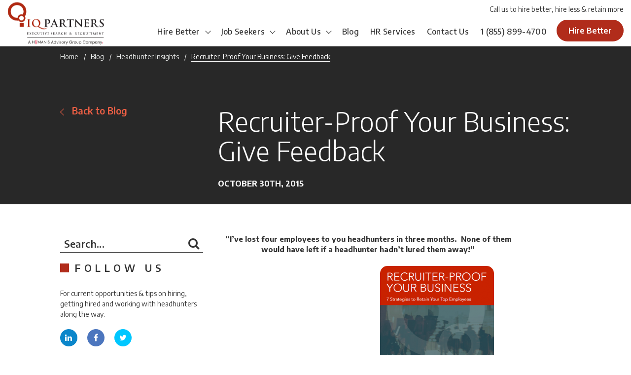

--- FILE ---
content_type: text/html; charset=UTF-8
request_url: https://www.iqpartners.com/blog/recruiter-proof-your-business-give-feedback/
body_size: 25714
content:
<!DOCTYPE html>

<html lang="en-US">

<head><meta http-equiv="content-type" content="text/html; charset=utf-8" /><script>if(navigator.userAgent.match(/MSIE|Internet Explorer/i)||navigator.userAgent.match(/Trident\/7\..*?rv:11/i)){var href=document.location.href;if(!href.match(/[?&]nowprocket/)){if(href.indexOf("?")==-1){if(href.indexOf("#")==-1){document.location.href=href+"?nowprocket=1"}else{document.location.href=href.replace("#","?nowprocket=1#")}}else{if(href.indexOf("#")==-1){document.location.href=href+"&nowprocket=1"}else{document.location.href=href.replace("#","&nowprocket=1#")}}}}</script><script>(()=>{class RocketLazyLoadScripts{constructor(){this.v="2.0.4",this.userEvents=["keydown","keyup","mousedown","mouseup","mousemove","mouseover","mouseout","touchmove","touchstart","touchend","touchcancel","wheel","click","dblclick","input"],this.attributeEvents=["onblur","onclick","oncontextmenu","ondblclick","onfocus","onmousedown","onmouseenter","onmouseleave","onmousemove","onmouseout","onmouseover","onmouseup","onmousewheel","onscroll","onsubmit"]}async t(){this.i(),this.o(),/iP(ad|hone)/.test(navigator.userAgent)&&this.h(),this.u(),this.l(this),this.m(),this.k(this),this.p(this),this._(),await Promise.all([this.R(),this.L()]),this.lastBreath=Date.now(),this.S(this),this.P(),this.D(),this.O(),this.M(),await this.C(this.delayedScripts.normal),await this.C(this.delayedScripts.defer),await this.C(this.delayedScripts.async),await this.T(),await this.F(),await this.j(),await this.A(),window.dispatchEvent(new Event("rocket-allScriptsLoaded")),this.everythingLoaded=!0,this.lastTouchEnd&&await new Promise(t=>setTimeout(t,500-Date.now()+this.lastTouchEnd)),this.I(),this.H(),this.U(),this.W()}i(){this.CSPIssue=sessionStorage.getItem("rocketCSPIssue"),document.addEventListener("securitypolicyviolation",t=>{this.CSPIssue||"script-src-elem"!==t.violatedDirective||"data"!==t.blockedURI||(this.CSPIssue=!0,sessionStorage.setItem("rocketCSPIssue",!0))},{isRocket:!0})}o(){window.addEventListener("pageshow",t=>{this.persisted=t.persisted,this.realWindowLoadedFired=!0},{isRocket:!0}),window.addEventListener("pagehide",()=>{this.onFirstUserAction=null},{isRocket:!0})}h(){let t;function e(e){t=e}window.addEventListener("touchstart",e,{isRocket:!0}),window.addEventListener("touchend",function i(o){o.changedTouches[0]&&t.changedTouches[0]&&Math.abs(o.changedTouches[0].pageX-t.changedTouches[0].pageX)<10&&Math.abs(o.changedTouches[0].pageY-t.changedTouches[0].pageY)<10&&o.timeStamp-t.timeStamp<200&&(window.removeEventListener("touchstart",e,{isRocket:!0}),window.removeEventListener("touchend",i,{isRocket:!0}),"INPUT"===o.target.tagName&&"text"===o.target.type||(o.target.dispatchEvent(new TouchEvent("touchend",{target:o.target,bubbles:!0})),o.target.dispatchEvent(new MouseEvent("mouseover",{target:o.target,bubbles:!0})),o.target.dispatchEvent(new PointerEvent("click",{target:o.target,bubbles:!0,cancelable:!0,detail:1,clientX:o.changedTouches[0].clientX,clientY:o.changedTouches[0].clientY})),event.preventDefault()))},{isRocket:!0})}q(t){this.userActionTriggered||("mousemove"!==t.type||this.firstMousemoveIgnored?"keyup"===t.type||"mouseover"===t.type||"mouseout"===t.type||(this.userActionTriggered=!0,this.onFirstUserAction&&this.onFirstUserAction()):this.firstMousemoveIgnored=!0),"click"===t.type&&t.preventDefault(),t.stopPropagation(),t.stopImmediatePropagation(),"touchstart"===this.lastEvent&&"touchend"===t.type&&(this.lastTouchEnd=Date.now()),"click"===t.type&&(this.lastTouchEnd=0),this.lastEvent=t.type,t.composedPath&&t.composedPath()[0].getRootNode()instanceof ShadowRoot&&(t.rocketTarget=t.composedPath()[0]),this.savedUserEvents.push(t)}u(){this.savedUserEvents=[],this.userEventHandler=this.q.bind(this),this.userEvents.forEach(t=>window.addEventListener(t,this.userEventHandler,{passive:!1,isRocket:!0})),document.addEventListener("visibilitychange",this.userEventHandler,{isRocket:!0})}U(){this.userEvents.forEach(t=>window.removeEventListener(t,this.userEventHandler,{passive:!1,isRocket:!0})),document.removeEventListener("visibilitychange",this.userEventHandler,{isRocket:!0}),this.savedUserEvents.forEach(t=>{(t.rocketTarget||t.target).dispatchEvent(new window[t.constructor.name](t.type,t))})}m(){const t="return false",e=Array.from(this.attributeEvents,t=>"data-rocket-"+t),i="["+this.attributeEvents.join("],[")+"]",o="[data-rocket-"+this.attributeEvents.join("],[data-rocket-")+"]",s=(e,i,o)=>{o&&o!==t&&(e.setAttribute("data-rocket-"+i,o),e["rocket"+i]=new Function("event",o),e.setAttribute(i,t))};new MutationObserver(t=>{for(const n of t)"attributes"===n.type&&(n.attributeName.startsWith("data-rocket-")||this.everythingLoaded?n.attributeName.startsWith("data-rocket-")&&this.everythingLoaded&&this.N(n.target,n.attributeName.substring(12)):s(n.target,n.attributeName,n.target.getAttribute(n.attributeName))),"childList"===n.type&&n.addedNodes.forEach(t=>{if(t.nodeType===Node.ELEMENT_NODE)if(this.everythingLoaded)for(const i of[t,...t.querySelectorAll(o)])for(const t of i.getAttributeNames())e.includes(t)&&this.N(i,t.substring(12));else for(const e of[t,...t.querySelectorAll(i)])for(const t of e.getAttributeNames())this.attributeEvents.includes(t)&&s(e,t,e.getAttribute(t))})}).observe(document,{subtree:!0,childList:!0,attributeFilter:[...this.attributeEvents,...e]})}I(){this.attributeEvents.forEach(t=>{document.querySelectorAll("[data-rocket-"+t+"]").forEach(e=>{this.N(e,t)})})}N(t,e){const i=t.getAttribute("data-rocket-"+e);i&&(t.setAttribute(e,i),t.removeAttribute("data-rocket-"+e))}k(t){Object.defineProperty(HTMLElement.prototype,"onclick",{get(){return this.rocketonclick||null},set(e){this.rocketonclick=e,this.setAttribute(t.everythingLoaded?"onclick":"data-rocket-onclick","this.rocketonclick(event)")}})}S(t){function e(e,i){let o=e[i];e[i]=null,Object.defineProperty(e,i,{get:()=>o,set(s){t.everythingLoaded?o=s:e["rocket"+i]=o=s}})}e(document,"onreadystatechange"),e(window,"onload"),e(window,"onpageshow");try{Object.defineProperty(document,"readyState",{get:()=>t.rocketReadyState,set(e){t.rocketReadyState=e},configurable:!0}),document.readyState="loading"}catch(t){console.log("WPRocket DJE readyState conflict, bypassing")}}l(t){this.originalAddEventListener=EventTarget.prototype.addEventListener,this.originalRemoveEventListener=EventTarget.prototype.removeEventListener,this.savedEventListeners=[],EventTarget.prototype.addEventListener=function(e,i,o){o&&o.isRocket||!t.B(e,this)&&!t.userEvents.includes(e)||t.B(e,this)&&!t.userActionTriggered||e.startsWith("rocket-")||t.everythingLoaded?t.originalAddEventListener.call(this,e,i,o):(t.savedEventListeners.push({target:this,remove:!1,type:e,func:i,options:o}),"mouseenter"!==e&&"mouseleave"!==e||t.originalAddEventListener.call(this,e,t.savedUserEvents.push,o))},EventTarget.prototype.removeEventListener=function(e,i,o){o&&o.isRocket||!t.B(e,this)&&!t.userEvents.includes(e)||t.B(e,this)&&!t.userActionTriggered||e.startsWith("rocket-")||t.everythingLoaded?t.originalRemoveEventListener.call(this,e,i,o):t.savedEventListeners.push({target:this,remove:!0,type:e,func:i,options:o})}}J(t,e){this.savedEventListeners=this.savedEventListeners.filter(i=>{let o=i.type,s=i.target||window;return e!==o||t!==s||(this.B(o,s)&&(i.type="rocket-"+o),this.$(i),!1)})}H(){EventTarget.prototype.addEventListener=this.originalAddEventListener,EventTarget.prototype.removeEventListener=this.originalRemoveEventListener,this.savedEventListeners.forEach(t=>this.$(t))}$(t){t.remove?this.originalRemoveEventListener.call(t.target,t.type,t.func,t.options):this.originalAddEventListener.call(t.target,t.type,t.func,t.options)}p(t){let e;function i(e){return t.everythingLoaded?e:e.split(" ").map(t=>"load"===t||t.startsWith("load.")?"rocket-jquery-load":t).join(" ")}function o(o){function s(e){const s=o.fn[e];o.fn[e]=o.fn.init.prototype[e]=function(){return this[0]===window&&t.userActionTriggered&&("string"==typeof arguments[0]||arguments[0]instanceof String?arguments[0]=i(arguments[0]):"object"==typeof arguments[0]&&Object.keys(arguments[0]).forEach(t=>{const e=arguments[0][t];delete arguments[0][t],arguments[0][i(t)]=e})),s.apply(this,arguments),this}}if(o&&o.fn&&!t.allJQueries.includes(o)){const e={DOMContentLoaded:[],"rocket-DOMContentLoaded":[]};for(const t in e)document.addEventListener(t,()=>{e[t].forEach(t=>t())},{isRocket:!0});o.fn.ready=o.fn.init.prototype.ready=function(i){function s(){parseInt(o.fn.jquery)>2?setTimeout(()=>i.bind(document)(o)):i.bind(document)(o)}return"function"==typeof i&&(t.realDomReadyFired?!t.userActionTriggered||t.fauxDomReadyFired?s():e["rocket-DOMContentLoaded"].push(s):e.DOMContentLoaded.push(s)),o([])},s("on"),s("one"),s("off"),t.allJQueries.push(o)}e=o}t.allJQueries=[],o(window.jQuery),Object.defineProperty(window,"jQuery",{get:()=>e,set(t){o(t)}})}P(){const t=new Map;document.write=document.writeln=function(e){const i=document.currentScript,o=document.createRange(),s=i.parentElement;let n=t.get(i);void 0===n&&(n=i.nextSibling,t.set(i,n));const c=document.createDocumentFragment();o.setStart(c,0),c.appendChild(o.createContextualFragment(e)),s.insertBefore(c,n)}}async R(){return new Promise(t=>{this.userActionTriggered?t():this.onFirstUserAction=t})}async L(){return new Promise(t=>{document.addEventListener("DOMContentLoaded",()=>{this.realDomReadyFired=!0,t()},{isRocket:!0})})}async j(){return this.realWindowLoadedFired?Promise.resolve():new Promise(t=>{window.addEventListener("load",t,{isRocket:!0})})}M(){this.pendingScripts=[];this.scriptsMutationObserver=new MutationObserver(t=>{for(const e of t)e.addedNodes.forEach(t=>{"SCRIPT"!==t.tagName||t.noModule||t.isWPRocket||this.pendingScripts.push({script:t,promise:new Promise(e=>{const i=()=>{const i=this.pendingScripts.findIndex(e=>e.script===t);i>=0&&this.pendingScripts.splice(i,1),e()};t.addEventListener("load",i,{isRocket:!0}),t.addEventListener("error",i,{isRocket:!0}),setTimeout(i,1e3)})})})}),this.scriptsMutationObserver.observe(document,{childList:!0,subtree:!0})}async F(){await this.X(),this.pendingScripts.length?(await this.pendingScripts[0].promise,await this.F()):this.scriptsMutationObserver.disconnect()}D(){this.delayedScripts={normal:[],async:[],defer:[]},document.querySelectorAll("script[type$=rocketlazyloadscript]").forEach(t=>{t.hasAttribute("data-rocket-src")?t.hasAttribute("async")&&!1!==t.async?this.delayedScripts.async.push(t):t.hasAttribute("defer")&&!1!==t.defer||"module"===t.getAttribute("data-rocket-type")?this.delayedScripts.defer.push(t):this.delayedScripts.normal.push(t):this.delayedScripts.normal.push(t)})}async _(){await this.L();let t=[];document.querySelectorAll("script[type$=rocketlazyloadscript][data-rocket-src]").forEach(e=>{let i=e.getAttribute("data-rocket-src");if(i&&!i.startsWith("data:")){i.startsWith("//")&&(i=location.protocol+i);try{const o=new URL(i).origin;o!==location.origin&&t.push({src:o,crossOrigin:e.crossOrigin||"module"===e.getAttribute("data-rocket-type")})}catch(t){}}}),t=[...new Map(t.map(t=>[JSON.stringify(t),t])).values()],this.Y(t,"preconnect")}async G(t){if(await this.K(),!0!==t.noModule||!("noModule"in HTMLScriptElement.prototype))return new Promise(e=>{let i;function o(){(i||t).setAttribute("data-rocket-status","executed"),e()}try{if(navigator.userAgent.includes("Firefox/")||""===navigator.vendor||this.CSPIssue)i=document.createElement("script"),[...t.attributes].forEach(t=>{let e=t.nodeName;"type"!==e&&("data-rocket-type"===e&&(e="type"),"data-rocket-src"===e&&(e="src"),i.setAttribute(e,t.nodeValue))}),t.text&&(i.text=t.text),t.nonce&&(i.nonce=t.nonce),i.hasAttribute("src")?(i.addEventListener("load",o,{isRocket:!0}),i.addEventListener("error",()=>{i.setAttribute("data-rocket-status","failed-network"),e()},{isRocket:!0}),setTimeout(()=>{i.isConnected||e()},1)):(i.text=t.text,o()),i.isWPRocket=!0,t.parentNode.replaceChild(i,t);else{const i=t.getAttribute("data-rocket-type"),s=t.getAttribute("data-rocket-src");i?(t.type=i,t.removeAttribute("data-rocket-type")):t.removeAttribute("type"),t.addEventListener("load",o,{isRocket:!0}),t.addEventListener("error",i=>{this.CSPIssue&&i.target.src.startsWith("data:")?(console.log("WPRocket: CSP fallback activated"),t.removeAttribute("src"),this.G(t).then(e)):(t.setAttribute("data-rocket-status","failed-network"),e())},{isRocket:!0}),s?(t.fetchPriority="high",t.removeAttribute("data-rocket-src"),t.src=s):t.src="data:text/javascript;base64,"+window.btoa(unescape(encodeURIComponent(t.text)))}}catch(i){t.setAttribute("data-rocket-status","failed-transform"),e()}});t.setAttribute("data-rocket-status","skipped")}async C(t){const e=t.shift();return e?(e.isConnected&&await this.G(e),this.C(t)):Promise.resolve()}O(){this.Y([...this.delayedScripts.normal,...this.delayedScripts.defer,...this.delayedScripts.async],"preload")}Y(t,e){this.trash=this.trash||[];let i=!0;var o=document.createDocumentFragment();t.forEach(t=>{const s=t.getAttribute&&t.getAttribute("data-rocket-src")||t.src;if(s&&!s.startsWith("data:")){const n=document.createElement("link");n.href=s,n.rel=e,"preconnect"!==e&&(n.as="script",n.fetchPriority=i?"high":"low"),t.getAttribute&&"module"===t.getAttribute("data-rocket-type")&&(n.crossOrigin=!0),t.crossOrigin&&(n.crossOrigin=t.crossOrigin),t.integrity&&(n.integrity=t.integrity),t.nonce&&(n.nonce=t.nonce),o.appendChild(n),this.trash.push(n),i=!1}}),document.head.appendChild(o)}W(){this.trash.forEach(t=>t.remove())}async T(){try{document.readyState="interactive"}catch(t){}this.fauxDomReadyFired=!0;try{await this.K(),this.J(document,"readystatechange"),document.dispatchEvent(new Event("rocket-readystatechange")),await this.K(),document.rocketonreadystatechange&&document.rocketonreadystatechange(),await this.K(),this.J(document,"DOMContentLoaded"),document.dispatchEvent(new Event("rocket-DOMContentLoaded")),await this.K(),this.J(window,"DOMContentLoaded"),window.dispatchEvent(new Event("rocket-DOMContentLoaded"))}catch(t){console.error(t)}}async A(){try{document.readyState="complete"}catch(t){}try{await this.K(),this.J(document,"readystatechange"),document.dispatchEvent(new Event("rocket-readystatechange")),await this.K(),document.rocketonreadystatechange&&document.rocketonreadystatechange(),await this.K(),this.J(window,"load"),window.dispatchEvent(new Event("rocket-load")),await this.K(),window.rocketonload&&window.rocketonload(),await this.K(),this.allJQueries.forEach(t=>t(window).trigger("rocket-jquery-load")),await this.K(),this.J(window,"pageshow");const t=new Event("rocket-pageshow");t.persisted=this.persisted,window.dispatchEvent(t),await this.K(),window.rocketonpageshow&&window.rocketonpageshow({persisted:this.persisted})}catch(t){console.error(t)}}async K(){Date.now()-this.lastBreath>45&&(await this.X(),this.lastBreath=Date.now())}async X(){return document.hidden?new Promise(t=>setTimeout(t)):new Promise(t=>requestAnimationFrame(t))}B(t,e){return e===document&&"readystatechange"===t||(e===document&&"DOMContentLoaded"===t||(e===window&&"DOMContentLoaded"===t||(e===window&&"load"===t||e===window&&"pageshow"===t)))}static run(){(new RocketLazyLoadScripts).t()}}RocketLazyLoadScripts.run()})();</script>
    <script type="rocketlazyloadscript" data-minify="1" data-rocket-type="text/javascript" chatbot data-rocket-src="https://www.iqpartners.com/core/cache/min/1/jsapi/bot.js?ver=1764773195" crossorigin data-rocket-defer defer>
	apiKey: "eXL0D0DsvV2BqkV6BUml1tsMYko89CWQl18b8yOZuQo="
    </script>
    
    <script type="rocketlazyloadscript" async data-rocket-src=" https://www.googletagmanager.com/gtag/js?id=G-DTGY5GW38W"></script>
    <script type="rocketlazyloadscript">
        window.dataLayer = window.dataLayer || [];

        function gtag() {
            dataLayer.push(arguments);
        }
        gtag('js', new Date());

        gtag('config', 'G-DTGY5GW38W');
    </script>
    

    <meta name="format-detection" content="telephone=no" />

    <meta name="apple-mobile-web-app-capable" content="yes" />

    <meta name="viewport" content="width=device-width, initial-scale=1, maximum-scale=1, user-scalable=0" />

    <link rel="shortcut icon" href="https://www.iqpartners.com/core/assets/11fa5c021a/img/favicon.ico" />

    <meta name='robots' content='index, follow, max-image-preview:large, max-snippet:-1, max-video-preview:-1' />

	
	<title>Recruiter-Proof Your Business: Give Feedback - IQ PARTNERS</title>
<link data-rocket-prefetch href="https://fonts.googleapis.com" rel="dns-prefetch"><link rel="preload" data-rocket-preload as="image" href="https://www.iqpartners.com/storage/2015/07/Capture-231x300.png" fetchpriority="high">
	<link rel="canonical" href="https://www.iqpartners.com/blog/recruiter-proof-your-business-give-feedback/" />
	<meta property="og:locale" content="en_US" />
	<meta property="og:type" content="article" />
	<meta property="og:title" content="Recruiter-Proof Your Business: Give Feedback - IQ PARTNERS" />
	<meta property="og:description" content="75% of managers always/sometimes discuss employee career development – only 38% of employees agree. A major area where employee engagement can break down is unclear job expectations, particularly in how success will be measured and what the feedback loop is. In step 3 we discuss how to improve the feedback loop (hint: annual performance appraisals are NOT the answer) and how regular feedback can help you not only keep your top employees from leaving but also improve your corporate ROI." />
	<meta property="og:url" content="https://www.iqpartners.com/blog/recruiter-proof-your-business-give-feedback/" />
	<meta property="og:site_name" content="IQ PARTNERS" />
	<meta property="article:published_time" content="2015-10-30T09:00:53+00:00" />
	<meta property="article:modified_time" content="2024-02-13T17:14:16+00:00" />
	<meta property="og:image" content="https://www.iqpartners.com/storage/2016/02/Capture-231x300.png" />
	<meta property="og:image:width" content="231" />
	<meta property="og:image:height" content="300" />
	<meta property="og:image:type" content="image/png" />
	<meta name="author" content="iqpartners" />
	<meta name="twitter:card" content="summary_large_image" />
	<meta name="twitter:label1" content="Written by" />
	<meta name="twitter:data1" content="iqpartners" />
	<meta name="twitter:label2" content="Est. reading time" />
	<meta name="twitter:data2" content="2 minutes" />
	


<link rel='dns-prefetch' href='//fonts.googleapis.com' />
<link rel="alternate" title="oEmbed (JSON)" type="application/json+oembed" href="https://www.iqpartners.com/wp-json/oembed/1.0/embed?url=https%3A%2F%2Fwww.iqpartners.com%2Fblog%2Frecruiter-proof-your-business-give-feedback%2F" />
<link rel="alternate" title="oEmbed (XML)" type="text/xml+oembed" href="https://www.iqpartners.com/wp-json/oembed/1.0/embed?url=https%3A%2F%2Fwww.iqpartners.com%2Fblog%2Frecruiter-proof-your-business-give-feedback%2F&#038;format=xml" />
<style id='wp-img-auto-sizes-contain-inline-css' type='text/css'>
img:is([sizes=auto i],[sizes^="auto," i]){contain-intrinsic-size:3000px 1500px}
/*# sourceURL=wp-img-auto-sizes-contain-inline-css */
</style>
<style id='wp-block-library-inline-css' type='text/css'>
:root{--wp-block-synced-color:#7a00df;--wp-block-synced-color--rgb:122,0,223;--wp-bound-block-color:var(--wp-block-synced-color);--wp-editor-canvas-background:#ddd;--wp-admin-theme-color:#007cba;--wp-admin-theme-color--rgb:0,124,186;--wp-admin-theme-color-darker-10:#006ba1;--wp-admin-theme-color-darker-10--rgb:0,107,160.5;--wp-admin-theme-color-darker-20:#005a87;--wp-admin-theme-color-darker-20--rgb:0,90,135;--wp-admin-border-width-focus:2px}@media (min-resolution:192dpi){:root{--wp-admin-border-width-focus:1.5px}}.wp-element-button{cursor:pointer}:root .has-very-light-gray-background-color{background-color:#eee}:root .has-very-dark-gray-background-color{background-color:#313131}:root .has-very-light-gray-color{color:#eee}:root .has-very-dark-gray-color{color:#313131}:root .has-vivid-green-cyan-to-vivid-cyan-blue-gradient-background{background:linear-gradient(135deg,#00d084,#0693e3)}:root .has-purple-crush-gradient-background{background:linear-gradient(135deg,#34e2e4,#4721fb 50%,#ab1dfe)}:root .has-hazy-dawn-gradient-background{background:linear-gradient(135deg,#faaca8,#dad0ec)}:root .has-subdued-olive-gradient-background{background:linear-gradient(135deg,#fafae1,#67a671)}:root .has-atomic-cream-gradient-background{background:linear-gradient(135deg,#fdd79a,#004a59)}:root .has-nightshade-gradient-background{background:linear-gradient(135deg,#330968,#31cdcf)}:root .has-midnight-gradient-background{background:linear-gradient(135deg,#020381,#2874fc)}:root{--wp--preset--font-size--normal:16px;--wp--preset--font-size--huge:42px}.has-regular-font-size{font-size:1em}.has-larger-font-size{font-size:2.625em}.has-normal-font-size{font-size:var(--wp--preset--font-size--normal)}.has-huge-font-size{font-size:var(--wp--preset--font-size--huge)}.has-text-align-center{text-align:center}.has-text-align-left{text-align:left}.has-text-align-right{text-align:right}.has-fit-text{white-space:nowrap!important}#end-resizable-editor-section{display:none}.aligncenter{clear:both}.items-justified-left{justify-content:flex-start}.items-justified-center{justify-content:center}.items-justified-right{justify-content:flex-end}.items-justified-space-between{justify-content:space-between}.screen-reader-text{border:0;clip-path:inset(50%);height:1px;margin:-1px;overflow:hidden;padding:0;position:absolute;width:1px;word-wrap:normal!important}.screen-reader-text:focus{background-color:#ddd;clip-path:none;color:#444;display:block;font-size:1em;height:auto;left:5px;line-height:normal;padding:15px 23px 14px;text-decoration:none;top:5px;width:auto;z-index:100000}html :where(.has-border-color){border-style:solid}html :where([style*=border-top-color]){border-top-style:solid}html :where([style*=border-right-color]){border-right-style:solid}html :where([style*=border-bottom-color]){border-bottom-style:solid}html :where([style*=border-left-color]){border-left-style:solid}html :where([style*=border-width]){border-style:solid}html :where([style*=border-top-width]){border-top-style:solid}html :where([style*=border-right-width]){border-right-style:solid}html :where([style*=border-bottom-width]){border-bottom-style:solid}html :where([style*=border-left-width]){border-left-style:solid}html :where(img[class*=wp-image-]){height:auto;max-width:100%}:where(figure){margin:0 0 1em}html :where(.is-position-sticky){--wp-admin--admin-bar--position-offset:var(--wp-admin--admin-bar--height,0px)}@media screen and (max-width:600px){html :where(.is-position-sticky){--wp-admin--admin-bar--position-offset:0px}}

/*# sourceURL=wp-block-library-inline-css */
</style><style id='global-styles-inline-css' type='text/css'>
:root{--wp--preset--aspect-ratio--square: 1;--wp--preset--aspect-ratio--4-3: 4/3;--wp--preset--aspect-ratio--3-4: 3/4;--wp--preset--aspect-ratio--3-2: 3/2;--wp--preset--aspect-ratio--2-3: 2/3;--wp--preset--aspect-ratio--16-9: 16/9;--wp--preset--aspect-ratio--9-16: 9/16;--wp--preset--color--black: #000000;--wp--preset--color--cyan-bluish-gray: #abb8c3;--wp--preset--color--white: #ffffff;--wp--preset--color--pale-pink: #f78da7;--wp--preset--color--vivid-red: #cf2e2e;--wp--preset--color--luminous-vivid-orange: #ff6900;--wp--preset--color--luminous-vivid-amber: #fcb900;--wp--preset--color--light-green-cyan: #7bdcb5;--wp--preset--color--vivid-green-cyan: #00d084;--wp--preset--color--pale-cyan-blue: #8ed1fc;--wp--preset--color--vivid-cyan-blue: #0693e3;--wp--preset--color--vivid-purple: #9b51e0;--wp--preset--gradient--vivid-cyan-blue-to-vivid-purple: linear-gradient(135deg,rgb(6,147,227) 0%,rgb(155,81,224) 100%);--wp--preset--gradient--light-green-cyan-to-vivid-green-cyan: linear-gradient(135deg,rgb(122,220,180) 0%,rgb(0,208,130) 100%);--wp--preset--gradient--luminous-vivid-amber-to-luminous-vivid-orange: linear-gradient(135deg,rgb(252,185,0) 0%,rgb(255,105,0) 100%);--wp--preset--gradient--luminous-vivid-orange-to-vivid-red: linear-gradient(135deg,rgb(255,105,0) 0%,rgb(207,46,46) 100%);--wp--preset--gradient--very-light-gray-to-cyan-bluish-gray: linear-gradient(135deg,rgb(238,238,238) 0%,rgb(169,184,195) 100%);--wp--preset--gradient--cool-to-warm-spectrum: linear-gradient(135deg,rgb(74,234,220) 0%,rgb(151,120,209) 20%,rgb(207,42,186) 40%,rgb(238,44,130) 60%,rgb(251,105,98) 80%,rgb(254,248,76) 100%);--wp--preset--gradient--blush-light-purple: linear-gradient(135deg,rgb(255,206,236) 0%,rgb(152,150,240) 100%);--wp--preset--gradient--blush-bordeaux: linear-gradient(135deg,rgb(254,205,165) 0%,rgb(254,45,45) 50%,rgb(107,0,62) 100%);--wp--preset--gradient--luminous-dusk: linear-gradient(135deg,rgb(255,203,112) 0%,rgb(199,81,192) 50%,rgb(65,88,208) 100%);--wp--preset--gradient--pale-ocean: linear-gradient(135deg,rgb(255,245,203) 0%,rgb(182,227,212) 50%,rgb(51,167,181) 100%);--wp--preset--gradient--electric-grass: linear-gradient(135deg,rgb(202,248,128) 0%,rgb(113,206,126) 100%);--wp--preset--gradient--midnight: linear-gradient(135deg,rgb(2,3,129) 0%,rgb(40,116,252) 100%);--wp--preset--font-size--small: 13px;--wp--preset--font-size--medium: 20px;--wp--preset--font-size--large: 36px;--wp--preset--font-size--x-large: 42px;--wp--preset--spacing--20: 0.44rem;--wp--preset--spacing--30: 0.67rem;--wp--preset--spacing--40: 1rem;--wp--preset--spacing--50: 1.5rem;--wp--preset--spacing--60: 2.25rem;--wp--preset--spacing--70: 3.38rem;--wp--preset--spacing--80: 5.06rem;--wp--preset--shadow--natural: 6px 6px 9px rgba(0, 0, 0, 0.2);--wp--preset--shadow--deep: 12px 12px 50px rgba(0, 0, 0, 0.4);--wp--preset--shadow--sharp: 6px 6px 0px rgba(0, 0, 0, 0.2);--wp--preset--shadow--outlined: 6px 6px 0px -3px rgb(255, 255, 255), 6px 6px rgb(0, 0, 0);--wp--preset--shadow--crisp: 6px 6px 0px rgb(0, 0, 0);}:where(.is-layout-flex){gap: 0.5em;}:where(.is-layout-grid){gap: 0.5em;}body .is-layout-flex{display: flex;}.is-layout-flex{flex-wrap: wrap;align-items: center;}.is-layout-flex > :is(*, div){margin: 0;}body .is-layout-grid{display: grid;}.is-layout-grid > :is(*, div){margin: 0;}:where(.wp-block-columns.is-layout-flex){gap: 2em;}:where(.wp-block-columns.is-layout-grid){gap: 2em;}:where(.wp-block-post-template.is-layout-flex){gap: 1.25em;}:where(.wp-block-post-template.is-layout-grid){gap: 1.25em;}.has-black-color{color: var(--wp--preset--color--black) !important;}.has-cyan-bluish-gray-color{color: var(--wp--preset--color--cyan-bluish-gray) !important;}.has-white-color{color: var(--wp--preset--color--white) !important;}.has-pale-pink-color{color: var(--wp--preset--color--pale-pink) !important;}.has-vivid-red-color{color: var(--wp--preset--color--vivid-red) !important;}.has-luminous-vivid-orange-color{color: var(--wp--preset--color--luminous-vivid-orange) !important;}.has-luminous-vivid-amber-color{color: var(--wp--preset--color--luminous-vivid-amber) !important;}.has-light-green-cyan-color{color: var(--wp--preset--color--light-green-cyan) !important;}.has-vivid-green-cyan-color{color: var(--wp--preset--color--vivid-green-cyan) !important;}.has-pale-cyan-blue-color{color: var(--wp--preset--color--pale-cyan-blue) !important;}.has-vivid-cyan-blue-color{color: var(--wp--preset--color--vivid-cyan-blue) !important;}.has-vivid-purple-color{color: var(--wp--preset--color--vivid-purple) !important;}.has-black-background-color{background-color: var(--wp--preset--color--black) !important;}.has-cyan-bluish-gray-background-color{background-color: var(--wp--preset--color--cyan-bluish-gray) !important;}.has-white-background-color{background-color: var(--wp--preset--color--white) !important;}.has-pale-pink-background-color{background-color: var(--wp--preset--color--pale-pink) !important;}.has-vivid-red-background-color{background-color: var(--wp--preset--color--vivid-red) !important;}.has-luminous-vivid-orange-background-color{background-color: var(--wp--preset--color--luminous-vivid-orange) !important;}.has-luminous-vivid-amber-background-color{background-color: var(--wp--preset--color--luminous-vivid-amber) !important;}.has-light-green-cyan-background-color{background-color: var(--wp--preset--color--light-green-cyan) !important;}.has-vivid-green-cyan-background-color{background-color: var(--wp--preset--color--vivid-green-cyan) !important;}.has-pale-cyan-blue-background-color{background-color: var(--wp--preset--color--pale-cyan-blue) !important;}.has-vivid-cyan-blue-background-color{background-color: var(--wp--preset--color--vivid-cyan-blue) !important;}.has-vivid-purple-background-color{background-color: var(--wp--preset--color--vivid-purple) !important;}.has-black-border-color{border-color: var(--wp--preset--color--black) !important;}.has-cyan-bluish-gray-border-color{border-color: var(--wp--preset--color--cyan-bluish-gray) !important;}.has-white-border-color{border-color: var(--wp--preset--color--white) !important;}.has-pale-pink-border-color{border-color: var(--wp--preset--color--pale-pink) !important;}.has-vivid-red-border-color{border-color: var(--wp--preset--color--vivid-red) !important;}.has-luminous-vivid-orange-border-color{border-color: var(--wp--preset--color--luminous-vivid-orange) !important;}.has-luminous-vivid-amber-border-color{border-color: var(--wp--preset--color--luminous-vivid-amber) !important;}.has-light-green-cyan-border-color{border-color: var(--wp--preset--color--light-green-cyan) !important;}.has-vivid-green-cyan-border-color{border-color: var(--wp--preset--color--vivid-green-cyan) !important;}.has-pale-cyan-blue-border-color{border-color: var(--wp--preset--color--pale-cyan-blue) !important;}.has-vivid-cyan-blue-border-color{border-color: var(--wp--preset--color--vivid-cyan-blue) !important;}.has-vivid-purple-border-color{border-color: var(--wp--preset--color--vivid-purple) !important;}.has-vivid-cyan-blue-to-vivid-purple-gradient-background{background: var(--wp--preset--gradient--vivid-cyan-blue-to-vivid-purple) !important;}.has-light-green-cyan-to-vivid-green-cyan-gradient-background{background: var(--wp--preset--gradient--light-green-cyan-to-vivid-green-cyan) !important;}.has-luminous-vivid-amber-to-luminous-vivid-orange-gradient-background{background: var(--wp--preset--gradient--luminous-vivid-amber-to-luminous-vivid-orange) !important;}.has-luminous-vivid-orange-to-vivid-red-gradient-background{background: var(--wp--preset--gradient--luminous-vivid-orange-to-vivid-red) !important;}.has-very-light-gray-to-cyan-bluish-gray-gradient-background{background: var(--wp--preset--gradient--very-light-gray-to-cyan-bluish-gray) !important;}.has-cool-to-warm-spectrum-gradient-background{background: var(--wp--preset--gradient--cool-to-warm-spectrum) !important;}.has-blush-light-purple-gradient-background{background: var(--wp--preset--gradient--blush-light-purple) !important;}.has-blush-bordeaux-gradient-background{background: var(--wp--preset--gradient--blush-bordeaux) !important;}.has-luminous-dusk-gradient-background{background: var(--wp--preset--gradient--luminous-dusk) !important;}.has-pale-ocean-gradient-background{background: var(--wp--preset--gradient--pale-ocean) !important;}.has-electric-grass-gradient-background{background: var(--wp--preset--gradient--electric-grass) !important;}.has-midnight-gradient-background{background: var(--wp--preset--gradient--midnight) !important;}.has-small-font-size{font-size: var(--wp--preset--font-size--small) !important;}.has-medium-font-size{font-size: var(--wp--preset--font-size--medium) !important;}.has-large-font-size{font-size: var(--wp--preset--font-size--large) !important;}.has-x-large-font-size{font-size: var(--wp--preset--font-size--x-large) !important;}
/*# sourceURL=global-styles-inline-css */
</style>

<style id='classic-theme-styles-inline-css' type='text/css'>
/*! This file is auto-generated */
.wp-block-button__link{color:#fff;background-color:#32373c;border-radius:9999px;box-shadow:none;text-decoration:none;padding:calc(.667em + 2px) calc(1.333em + 2px);font-size:1.125em}.wp-block-file__button{background:#32373c;color:#fff;text-decoration:none}
/*# sourceURL=/wp-includes/css/classic-themes.min.css */
</style>
<link rel='stylesheet' id='mpp_gutenberg-css' href='https://www.iqpartners.com/core/modules/250fca5a84/dist/blocks.style.build.css' type='text/css' media='all' />
<link rel='stylesheet' id='st-widget-css' href='https://www.iqpartners.com/core/modules/374a6d3590/css/style.css' type='text/css' media='all' />
<link rel='stylesheet' id='google_fonts-css' href='//fonts.googleapis.com/css?family=Encode%20Sans:wght@200;300;400;500;600;700&#038;display=swap' type='text/css' media='all' />
<link rel='stylesheet' id='font-awesome.min-css' href='https://www.iqpartners.com/core/assets/11fa5c021a/css/font-awesome.min.css' type='text/css' media='all' />
<link rel='stylesheet' id='bootstrap.min-css' href='https://www.iqpartners.com/core/assets/11fa5c021a/css/bootstrap.min.css' type='text/css' media='all' />
<link rel='stylesheet' id='iqpartners-bootstrap.extension-css' href='https://www.iqpartners.com/core/assets/11fa5c021a/css/bootstrap.extension.css' type='text/css' media='all' />
<link rel='stylesheet' id='swiper-css' href='https://www.iqpartners.com/core/assets/11fa5c021a/css/swiper.css' type='text/css' media='all' />
<link rel='stylesheet' id='sumoselect-css' href='https://www.iqpartners.com/core/assets/11fa5c021a/css/sumoselect.css' type='text/css' media='all' />
<link rel='stylesheet' id='iqpartners-style-css' href='https://www.iqpartners.com/core/assets/11fa5c021a/css/style-v1.css' type='text/css' media='all' />
<link rel='stylesheet' id='iqpartners-wp-styles-css' href='https://www.iqpartners.com/core/assets/11fa5c021a/style.css' type='text/css' media='all' />
<link rel='stylesheet' id='fonts-css' href='https://fonts.googleapis.com/css2?family=Encode+Sans%3Awght%40100%3B200%3B300%3B400%3B500%3B600%3B700&#038;display=swap' type='text/css' media='all' />
<script type="rocketlazyloadscript" data-rocket-type="text/javascript" data-rocket-src="https://www.iqpartners.com/lib/js/jquery/jquery.min.js" id="jquery-core-js" data-rocket-defer defer></script>
<script type="rocketlazyloadscript" data-rocket-type="text/javascript" data-rocket-src="https://www.iqpartners.com/lib/js/jquery/jquery-migrate.min.js" id="jquery-migrate-js" data-rocket-defer defer></script>
<link rel='shortlink' href='https://www.iqpartners.com/?p=8418' />

<script type="rocketlazyloadscript" async data-rocket-src="https://www.googletagmanager.com/gtag/js?id=AW-1071590349"></script>
<script type="rocketlazyloadscript">
  window.dataLayer = window.dataLayer || [];
  function gtag(){dataLayer.push(arguments);}
  gtag('js', new Date());

  gtag('config', 'AW-1071590349');
</script>
<script type="rocketlazyloadscript">
  gtag('config', 'AW-1071590349/TxvcCITAgrEYEM3X_P4D', {
    'phone_conversion_number': '1 (855) 511-3681'
  });
</script>

<script type="rocketlazyloadscript">(function(w,d,s,l,i){w[l]=w[l]||[];w[l].push({'gtm.start':
new Date().getTime(),event:'gtm.js'});var f=d.getElementsByTagName(s)[0],
j=d.createElement(s),dl=l!='dataLayer'?'&l='+l:'';j.async=true;j.src=
'https://www.googletagmanager.com/gtm.js?id='+i+dl;f.parentNode.insertBefore(j,f);
})(window,document,'script','dataLayer','GTM-5JFTK6J');
</script>
<script type="rocketlazyloadscript" charset="utf-8" data-rocket-type="text/javascript">var switchTo5x=true;</script>
<script type="rocketlazyloadscript" data-minify="1" charset="utf-8" data-rocket-type="text/javascript" id="st_insights_js" data-rocket-src="https://www.iqpartners.com/core/cache/min/1/button/buttons.js?ver=1764773195" data-rocket-defer defer></script>
<script type="rocketlazyloadscript" charset="utf-8" data-rocket-type="text/javascript">stLight.options({"publisher":"wp.0414e5b7-5557-4b5f-aeeb-2240a26996c2"});var st_type="wordpress4.8.1";</script>
    <script type="rocketlazyloadscript" data-rocket-type="text/javascript">
        var ajaxurl = 'https://www.iqpartners.com/ajax.php';
    </script>
<script type="rocketlazyloadscript" data-minify="1" data-rocket-type="text/javascript" data-rocket-src="https://www.iqpartners.com/core/cache/min/1/pages/scripts/0030/7072.js?ver=1765313717" async="async"></script><noscript><style id="rocket-lazyload-nojs-css">.rll-youtube-player, [data-lazy-src]{display:none !important;}</style></noscript>
    

    <script type="rocketlazyloadscript" data-minify="1" defer data-rocket-src="https://www.iqpartners.com/core/cache/min/1/dni.js?ver=1764773196"> </script>

    <script type="rocketlazyloadscript" data-rocket-type="text/javascript">
        function dniLoadingTimer() {
            if (typeof(getDNIRecord) == "function") {
                getDNIRecord("c344336196d5ec19bd54fd14befdde87", "dni.logmycalls.com");
            } else {
                setTimeout(dniLoadingTimer, 100);
            }
        }
        setTimeout(dniLoadingTimer, 100);
    </script>

    

    <script type="rocketlazyloadscript">
        (function(i, s, o, g, r, a, m) {
            i['GoogleAnalyticsObject'] = r;
            i[r] = i[r] || function() {

                (i[r].q = i[r].q || []).push(arguments)
            }, i[r].l = 1 * new Date();
            a = s.createElement(o),

                m = s.getElementsByTagName(o)[0];
            a.async = 1;
            a.src = g;
            m.parentNode.insertBefore(a, m)

        })(window, document, 'script', 'https://www.google-analytics.com/analytics.js', 'ga');



        ga('create', 'UA-4691698-1', 'auto');

        ga('send', 'pageview');
    </script>



    

    <script type="rocketlazyloadscript" data-rocket-type="text/javascript">
        /* <![CDATA[ */

        var google_conversion_id = 1071590349;

        var google_custom_params = window.google_tag_params;

        var google_remarketing_only = true;

        /* ]]> */
    </script>

    <script type="rocketlazyloadscript" data-rocket-type="text/javascript" data-rocket-src="//www.googleadservices.com/pagead/conversion.js" data-rocket-defer defer>

    </script>

    <noscript>

        <div style="display:inline;">

            <img height="1" width="1" style="border-style:none;" alt="" src="//googleads.g.doubleclick.net/pagead/viewthroughconversion/1071590349/?guid=ON&script=0" />

        </div>

    </noscript>

    

    
        <script type="rocketlazyloadscript">
        (function(h, o, t, j, a, r) {
            h.hj = h.hj || function() {
                (h.hj.q = h.hj.q || []).push(arguments)
            };
            h._hjSettings = {
                hjid: 2352555,
                hjsv: 6
            };
            a = o.getElementsByTagName('head')[0];
            r = o.createElement('script');
            r.async = 1;
            r.src = t + h._hjSettings.hjid + j + h._hjSettings.hjsv;
            a.appendChild(r);
        })(window, document, ' https://static.hotjar.com/c/hotjar-', '.js?sv= ');
    </script>

    
    <script type="rocketlazyloadscript">
        ! function(f, b, e, v, n, t, s) {
            if (f.fbq) return;
            n = f.fbq = function() {
                n.callMethod ?
                    n.callMethod.apply(n, arguments) : n.queue.push(arguments)
            };
            if (!f._fbq) f._fbq = n;
            n.push = n;
            n.loaded = !0;
            n.version = '2.0';
            n.queue = [];
            t = b.createElement(e);
            t.async = !0;
            t.src = v;
            s = b.getElementsByTagName(e)[0];
            s.parentNode.insertBefore(t, s)
        }(window, document, 'script',
            ' https://connect.facebook.net/en_US/fbevents.js ');
        fbq('init', '929256211158477');
        fbq('track', 'PageView');
    </script>
    <noscript><img height="1" width="1" style="display:none" src=" https://www.facebook.com/tr?id=929256211158477&ev=PageView&noscript=1 " /></noscript>
    

    
    <script type="rocketlazyloadscript">(function(w,d,t,r,u){var f,n,i;w[u]=w[u]||[],f=function(){var o={ti: "343149545", enableAutoSpaTracking: true};oq=w[u],w[u]=new UET(o),w[u].push("pageLoad")},n=d.createElement(t),n .src=r,n.async=1,n.onload=n.onreadystatechange=function(){var s=this.readyState;s&&s!=="loaded"&&s!=="complete"||(f() ,n.onload=n.onreadystatechange=null)},i=d.getElementsByTagName(t)[0],i.parentNode.insertBefore(n,i)})(window,document,"script","https://bat.bing.com/bat.js","uetq");</script>
    
<link rel='stylesheet' id='yikes-inc-easy-mailchimp-public-styles-css' href='https://www.iqpartners.com/core/modules/f83326792c/public/css/yikes-inc-easy-mailchimp-extender-public.min.css' type='text/css' media='all' />
<style id="rocket-lazyrender-inline-css">[data-wpr-lazyrender] {content-visibility: auto;}</style></head>

<body class="wp-singular post-template-default single single-post postid-8418 single-format-standard wp-theme-iqpartners">



    

    <div  id="loader-wrapper"></div>



    


    <div  id="content-block">





        <div  class="searchbtn"><div  class="header-bottom-button"><a href="https://www.iqpartners.com/start-your-search/?start-your-search-button=" >Hire Better</a><div class="toggle"></div></div></div>




        

        <header  class="light static">


            <div  class="header-top">

                <a id="logo" href="https://www.iqpartners.com/"><img src="data:image/svg+xml,%3Csvg%20xmlns='http://www.w3.org/2000/svg'%20viewBox='0%200%200%200'%3E%3C/svg%3E" alt="" data-lazy-src="https://www.iqpartners.com/storage/2025/06/ip_header_logo2.svg" /><noscript><img src="https://www.iqpartners.com/storage/2025/06/ip_header_logo2.svg" alt="" /></noscript></a>
                <div class="toogle-block">
                    <div class="header-title">Call us to hire better, hire less & retain more</div>                    <div class="nav-wrapp">
                        <nav>

                            <ul>
                                <li id="menu-item-449" class="find-talent-menu menu-item menu-item-type-post_type menu-item-object-page menu-item-has-children menu-item-449"><div class="menu-toggle"></div><a href="https://www.iqpartners.com/toronto-recruiters/">Hire Better</a>
<ul class="sub-menu">
	<li id="menu-item-38394" class="go-back menu-item menu-item-type-custom menu-item-object-custom menu-item-38394"><a><i></i>Hire Better</a></li>
	<li id="menu-item-546" class="menu-item menu-item-type-post_type menu-item-object-talent menu-item-546"><a href="https://www.iqpartners.com/toronto-recruiters/executive-search-board-and-c-suite/">Executive Search / Board &#038; C-Suite</a></li>
	<li id="menu-item-553" class="menu-item menu-item-type-post_type menu-item-object-talent menu-item-553"><a href="https://www.iqpartners.com/toronto-recruiters/technology/">Technology</a></li>
	<li id="menu-item-551" class="menu-item menu-item-type-post_type menu-item-object-talent menu-item-551"><a href="https://www.iqpartners.com/toronto-recruiters/media-digital-and-marketing/">Media, Digital and Marketing</a></li>
	<li id="menu-item-542" class="menu-item menu-item-type-post_type menu-item-object-talent menu-item-542"><a href="https://www.iqpartners.com/toronto-recruiters/accounting-and-finance/">Public Accounting</a></li>
	<li id="menu-item-33589" class="menu-item menu-item-type-post_type menu-item-object-talent menu-item-33589"><a href="https://www.iqpartners.com/toronto-recruiters/finance-recruitment-agency/">Accounting &#038; Finance</a></li>
	<li id="menu-item-547" class="menu-item menu-item-type-post_type menu-item-object-talent menu-item-547"><a href="https://www.iqpartners.com/toronto-recruiters/financial-services-and-insurance/">Financial Services &#038; Insurance</a></li>
	<li id="menu-item-14194" class="menu-item menu-item-type-post_type menu-item-object-talent menu-item-14194"><a href="https://www.iqpartners.com/toronto-recruiters/private-equity/">Private Equity &#038; Venture Capital</a></li>
	<li id="menu-item-552" class="menu-item menu-item-type-post_type menu-item-object-talent menu-item-552"><a href="https://www.iqpartners.com/toronto-recruiters/cpg-ecommerce-and-retail/">CPG, eCommerce and Retail</a></li>
	<li id="menu-item-548" class="menu-item menu-item-type-post_type menu-item-object-talent menu-item-548"><a href="https://www.iqpartners.com/toronto-recruiters/hr/">HR</a></li>
	<li id="menu-item-39874" class="menu-item menu-item-type-custom menu-item-object-custom menu-item-39874"><a href="https://www.iqpartners.com/toronto-recruiters/engineering-construction/">Construction &#038; Engineering</a></li>
	<li id="menu-item-27714" class="menu-item menu-item-type-post_type menu-item-object-talent menu-item-27714"><a href="https://www.iqpartners.com/toronto-recruiters/manufacturing-supply-chain-operations/">Manufacturing, Supply Chain &#038; Operations</a></li>
	<li id="menu-item-549" class="menu-item menu-item-type-post_type menu-item-object-talent menu-item-549"><a href="https://www.iqpartners.com/toronto-recruiters/professional-services-and-legal/">Legal and Professional Services</a></li>
	<li id="menu-item-550" class="menu-item menu-item-type-post_type menu-item-object-talent menu-item-550"><a href="https://www.iqpartners.com/toronto-recruiters/pharmaceutical-and-healthcare/">Pharmaceutical and Healthcare</a></li>
	<li id="menu-item-544" class="menu-item menu-item-type-post_type menu-item-object-talent menu-item-544"><a href="https://www.iqpartners.com/toronto-recruiters/sales/">Sales</a></li>
	<li id="menu-item-39158" class="menu-item menu-item-type-custom menu-item-object-custom menu-item-39158"><a href="https://www.iqpartners.com/software-recruiters/">SaaS</a></li>
	<li id="menu-item-38395" class="button size-3 style-1 menu-item menu-item-type-custom menu-item-object-custom menu-item-38395"><a href="/toronto-recruiters/">Hire Better</a></li>
</ul>
</li>
<li id="menu-item-640" class="find-jobs-menu menu-item menu-item-type-post_type menu-item-object-page menu-item-has-children menu-item-640"><div class="menu-toggle"></div><a href="https://www.iqpartners.com/find-jobs/">Job Seekers</a>
<ul class="sub-menu">
	<li id="menu-item-38396" class="go-back menu-item menu-item-type-custom menu-item-object-custom menu-item-38396"><a href="/"><i></i>Get Hired</a></li>
	<li id="menu-item-1235" class="menu-item menu-item-type-post_type menu-item-object-page menu-item-1235"><a href="https://www.iqpartners.com/find-jobs/job-opportunities/">Featured Jobs</a></li>
	<li id="menu-item-1233" class="menu-item menu-item-type-post_type menu-item-object-page menu-item-1233"><a href="https://www.iqpartners.com/register/">Register</a></li>
	<li id="menu-item-1234" class="menu-item menu-item-type-post_type menu-item-object-page menu-item-1234"><a href="https://www.iqpartners.com/careers-at-iq-partners/">Work at IQ PARTNERS</a></li>
	<li id="menu-item-38397" class="button size-3 style-1 menu-item menu-item-type-custom menu-item-object-custom menu-item-38397"><a href="/find-jobs/">Get Hired</a></li>
</ul>
</li>
<li id="menu-item-238" class="menu-item menu-item-type-post_type menu-item-object-page menu-item-has-children menu-item-238"><div class="menu-toggle"></div><a href="https://www.iqpartners.com/about/">About Us</a>
<ul class="sub-menu">
	<li id="menu-item-38398" class="go-back menu-item menu-item-type-custom menu-item-object-custom menu-item-38398"><a href="/"><i></i>About Us</a></li>
	<li id="menu-item-27968" class="menu-item menu-item-type-post_type menu-item-object-page menu-item-27968"><a href="https://www.iqpartners.com/about/our-recruiters/">Our Recruiters</a></li>
	<li id="menu-item-1239" class="menu-item menu-item-type-post_type menu-item-object-page menu-item-1239"><a href="https://www.iqpartners.com/about/our-partners/">Our Partners</a></li>
	<li id="menu-item-1238" class="menu-item menu-item-type-post_type menu-item-object-page menu-item-1238"><a href="https://www.iqpartners.com/about/our-process/">Our Process</a></li>
	<li id="menu-item-1237" class="menu-item menu-item-type-post_type menu-item-object-page menu-item-1237"><a href="https://www.iqpartners.com/about/our-values/">Our Values</a></li>
	<li id="menu-item-36502" class="menu-item menu-item-type-post_type menu-item-object-page menu-item-36502"><a href="https://www.iqpartners.com/reviews/">Our Reviews</a></li>
	<li id="menu-item-38399" class="button size-3 style-1 menu-item menu-item-type-custom menu-item-object-custom menu-item-38399"><a href="/about/">Why IQ PARTNERS</a></li>
</ul>
</li>
<li id="menu-item-666" class="blog_menu menu-item menu-item-type-post_type menu-item-object-page current_page_parent menu-item-666"><a href="https://www.iqpartners.com/headhunters-blog/">Blog</a></li>
<li id="menu-item-40577" class="menu-item menu-item-type-post_type menu-item-object-page menu-item-40577"><a href="https://www.iqpartners.com/hr-services/">HR Services</a></li>
<li id="menu-item-348" class="menu-item menu-item-type-post_type menu-item-object-page menu-item-348"><a href="https://www.iqpartners.com/contact-us/">Contact Us</a></li>

                                <li class="phone-item"><a href="tel:18558994700">1 <span class="convirza-call-tracking">(855) 899-4700</span></a></li><li class="header-bottom-button-menu"><a href="https://www.iqpartners.com/start-your-search/?start-your-search-button=" >Hire Better</a></li>
                                <li class="no-hover">

                                    <div class="header-share">

                                        <img src="data:image/svg+xml,%3Csvg%20xmlns='http://www.w3.org/2000/svg'%20viewBox='0%200%200%200'%3E%3C/svg%3E" alt="" data-lazy-src="https://www.iqpartners.com/core/assets/11fa5c021a/img/icon-25.png" /><noscript><img src="https://www.iqpartners.com/core/assets/11fa5c021a/img/icon-25.png" alt="" /></noscript>

                                        <img src="data:image/svg+xml,%3Csvg%20xmlns='http://www.w3.org/2000/svg'%20viewBox='0%200%200%200'%3E%3C/svg%3E" alt="" data-lazy-src="https://www.iqpartners.com/core/assets/11fa5c021a/img/icon-26.png" /><noscript><img src="https://www.iqpartners.com/core/assets/11fa5c021a/img/icon-26.png" alt="" /></noscript>

                                        <img src="data:image/svg+xml,%3Csvg%20xmlns='http://www.w3.org/2000/svg'%20viewBox='0%200%200%200'%3E%3C/svg%3E" alt="" data-lazy-src="https://www.iqpartners.com/core/assets/11fa5c021a/img/icon-25-red.png" /><noscript><img src="https://www.iqpartners.com/core/assets/11fa5c021a/img/icon-25-red.png" alt="" /></noscript>

                                    </div>

                                    <div class="header-share-text">Connect with us</div>

                                    <div class="header-share-block ">

                                        <div class="share-wrapper">

                                            <a class="share-entry square st-custom-button" style="color: #0b86ca;" data-network="linkedin"><i class="fa fa-linkedin" aria-hidden="true"></i></a>

                                            <a class="share-entry square st-custom-button" style="color: #4c76be;" data-network="facebook"><i class="fa fa-facebook" aria-hidden="true"></i></a>

                                            <a class="share-entry square st-custom-button" style="color: #00c7ff;" data-network="twitter"><i class="fa fa-twitter" aria-hidden="true"></i></a>

                                            

                                        </div>

                                    </div>

                                </li>
                            </ul>

                        </nav>
                    </div>

                    <a href="/start-your-search/" class="button size-3 style-1">Hire Better</a>
                </div>

            </div>



            
                

            
            <div  id="hamburger">

                <span></span>

                <span></span>

                <span></span>

            </div>

        </header>



        <div  class="header-empty-space"></div>
        <div  class="banner-entry banner-wrapp">
            <div  class="banner-entry-bg"></div>

            <div  class="banner-entry-align xsmall">
                <div class="breadcrumbs-wrapp">
                    <div  class="container">
                        <div class="row">
                            <div class="col-lg-11 col-lg-offset-1">
                                <div class="breadcrumbs"><a href="https://www.iqpartners.com">Home</a><a href="https://www.iqpartners.com/headhunters-blog/">Blog</a><a href="https://www.iqpartners.com/category/head-hunter-insights/">Headhunter Insights</a><a>Recruiter-Proof Your Business: Give Feedback</a></div>                            </div>
                        </div>
                    </div>
                </div>

                <div class="container">
                    <div class="row">
                        <div class="col-lg-3 col-lg-offset-1">
                            <a class="button-link type-2" href="https://www.iqpartners.com/headhunters-blog/">

                                <i></i>
                                Back to Blog
                            </a>
                            <div class="empty-space col-xs-b15 col-lg-b0"></div>
                        </div>

                        <div class="col-lg-7">
                            <h1 class="h1">Recruiter-Proof Your Business: Give Feedback</h1>
                            <div class="empty-space col-xs-b25"></div>
                            <div class="sa md uppercase"><b>October 30th, 2015</b>
                            </div>                        </div>
                    </div>
                </div>
            </div>
        </div>

        <div  class="content-row">
            <div class="container">
                <div class="row">
                    <div class="col-xxl-5 col-lg-6 col-lg-push-4 col-md-7 col-md-push-4">

                        <div class="sa lg color-red single-post-content"><p style="text-align: center;"><strong><em>“I’ve lost four employees to you headhunters in three months.  None of them would have left if a headhunter hadn’t lured them away!”</em></strong></p>
<p>As headhunters, we hear this a lot.  The reality is,<a href="https://www.iqpartners.com/toronto-recruiters/"><img fetchpriority="high" decoding="async" class="panel_wrapper alignnone" style="margin: 1px; border: 0px; float: right;" src="data:image/svg+xml,%3Csvg%20xmlns='http://www.w3.org/2000/svg'%20viewBox='0%200%20231%20300'%3E%3C/svg%3E" alt="Recruiter-Proof Your Business" width="231" height="300" data-lazy-src="https://www.iqpartners.com/storage/2015/07/Capture-231x300.png" /><noscript><img fetchpriority="high" decoding="async" class="panel_wrapper alignnone" style="margin: 1px; border: 0px; float: right;" src="https://www.iqpartners.com/storage/2015/07/Capture-231x300.png" alt="Recruiter-Proof Your Business" width="231" height="300" /></noscript></a> there just isn’t enough A+ talent to go around, so they will always be in demand… and headhunters will always call.  Since IQ PARTNERS is committed to helping our clients hire better, hire less, and retain more, we created a seven step guide to recruiter-proof your business using research and first-hand interviews with top companies like Google, Deloitte, LoyaltyOne, TD Bank, and Achievers.</p>
<p>Each month we’ll share a little from each of the seven steps.  This month: why it’s important to clarify job expectations and provide feedback continuously if you want to keep your top employees engaged!  Click <a href="https://www.iqpartners.com/toronto-recruiters/"><strong>here</strong></a> to download the guide now, or read on for a teaser from step three.</p>
<h2><strong>Clarify Expectations (Give Feedback)</strong></h2>
<h3><strong>The Brutal Facts</strong></h3>
<ul>
<li><span style="font-size: 16px;"><span style="font-size: 16px;"><strong>61% of managers</strong> claim they meet each person they manage at least 2x per month – only <strong>24% of employees</strong> say they meet that frequently.</span></span></li>
<li><span style="font-size: 16px;"><span style="font-size: 16px;"><strong>75% of managers</strong> always/sometimes discuss employee career development – only <strong>38% of employees </strong>agree.</span></span></li>
<li><span style="font-size: 16px;"><strong>+90% of managers</strong> sometimes/always coach employees – only <strong>40% of employees </strong>agree.<strong><br />
</strong>(<a href="http://www.hrmagazine.co.uk/article-details/managers-have-inflated-opinion-of-their-leadership-skills-and-have-no-idea-how-staff-perceive-their-style-reveals-cipd-study">CIPD study reported in HR Magazine</a>)</span></li>
</ul>
<p>&nbsp;</p>
<p>A major area where employee engagement can break down is in unclear job expectations, particularly in how success will be measured and what the feedback loop is.  In step 3 we discuss how to improve the feedback loop (hint: annual performance appraisals are NOT the answer) and how regular feedback can help you not only keep your top employees from leaving but also improve your corporate ROI.</p>
<p>We also provide examples of successful growth companies employing these strategies, like Adobe Systems – they replaced annual reviews with frequent “check-ins”, where managers provide coaching and advice when it’s needed rather than months after teachable moments have passed. Voluntary attrition has dropped 30% since “check-ins” were introduced.  Alternatively, failure to provide continuous, real-time feedback can lead to a disengaged workforce and high levels of attrition.</p>
<p>For more on clarifying expectations as the third step to building an engaged workforce, download the full guide, <a href="https://www.iqpartners.com/toronto-recruiters/"><strong>Recruiter-Proof Your Business: 7 Strategies to Retain Your Top Employees</strong></a>.</p>
<p>………………………………………………….</p>
<p><span style="font-size: 10px;"><em>IQ PARTNERS is an Executive Search &amp; Recruitment firm with offices in Toronto and Vancouver. We help companies hire better, hire less &amp; retain more. We have teams of specialist recruiters in Financial Services &amp; Insurance, Marketing Communications &amp; Media, Emerging Tech &amp; Telecom, Consumer Goods &amp; Retail, B2B &amp; Industrial, Technology, Accounting &amp; Finance, HR &amp; Operations, Mining &amp; Engineering, Life Sciences, and Construction, Property &amp; Real Estate. IQ PARTNERS has its head office in Toronto and operates internationally via Aravati Global Search Network. Click here to </em><a href="https://www.iqpartners.com/find-jobs/job-opportunities/"><em>view current job openings and to register with us</em></a><em>.</em></span></p>
</div>
                        
                        <div class="empty-space col-xs-b50"></div>
                                                    <div class="userWrapp">
                                <div class="userImg">
                                    <img width="199" height="199" src="data:image/svg+xml,%3Csvg%20xmlns='http://www.w3.org/2000/svg'%20viewBox='0%200%20199%20199'%3E%3C/svg%3E" class="author-image" alt="" decoding="async" data-lazy-srcset="https://www.iqpartners.com/storage/2017/08/IQP.jpg 199w, https://www.iqpartners.com/storage/2017/08/IQP-150x150.jpg 150w" data-lazy-sizes="(max-width: 199px) 100vw, 199px" data-lazy-src="https://www.iqpartners.com/storage/2017/08/IQP.jpg" /><noscript><img width="199" height="199" src="https://www.iqpartners.com/storage/2017/08/IQP.jpg" class="author-image" alt="" decoding="async" srcset="https://www.iqpartners.com/storage/2017/08/IQP.jpg 199w, https://www.iqpartners.com/storage/2017/08/IQP-150x150.jpg 150w" sizes="(max-width: 199px) 100vw, 199px" /></noscript>                                </div>
                                <div class="sa light userData">
                                    <h4 class="h4"><a
                                                href="https://www.iqpartners.com/writer/iqpartners/">iqpartners</a>
                                    </h4>
                                                                    </div>
                            </div>

                                                <div class="empty-space col-xs-b50"></div>
                        <div class="text-right socialwrap" data-postid="8418">
                            <span class="st_fblike_hcount" st_title="Recruiter-Proof Your Business: Give Feedback"
                                  st_url="https://www.iqpartners.com/blog/recruiter-proof-your-business-give-feedback/" displayText="fblike"></span>
                            <span class="st_twitter_hcount" data-oldcount="4"
                                  st_title="Recruiter-Proof Your Business: Give Feedback" st_url="https://www.iqpartners.com/blog/recruiter-proof-your-business-give-feedback/"
                                  displayText="twitter"></span>
                            <span class="st_linkedin_hcount" data-oldcount="0"
                                  st_title="Recruiter-Proof Your Business: Give Feedback" st_url="https://www.iqpartners.com/blog/recruiter-proof-your-business-give-feedback/"
                                  displayText="linkedin"></span>
                        </div>
                                                    <div class="empty-space col-xs-b15"></div>
                            <div class="hr" style="color: #e3e3e3;"></div>
                            <div class="row">
                                <div class="col-xs-6">
                                    <a href="https://www.iqpartners.com/blog/4-simple-yet-effective-ways-to-improve-your-marketing-skills/" class="blogdetailbutton prev"><i></i>Previous post</a>                                </div>
                                <div class="col-xs-6 col-xs-text-right">
                                    <a href="https://www.iqpartners.com/blog/what-does-the-new-liberal-majority-government-mean-for-the-job-market/" class="blogdetailbutton next">Next post<i></i></a>                                </div>
                            </div>
                                                <div class="empty-space col-xs-b30 col-md-b60"></div>

                        <div class="row row-single-contact">
                            <div class="col-lg-6 contact-blog contact-blog-left red-form">
                                <div class="shortcode-7">
                                    <div class=" align-1">
                                        <div class="h4 white">Hire Better, <br />
Hire Smarter</div><div class="empty-space col-xs-b30"></div><div class="sa lg white">73.3% of our clients are repeat customers. They trust us to help them hire better.</div><div class="empty-space col-xs-b30"></div>                                        <a class="link type-3 size-3 open-popup gtrackexternal dark" data-rel="22">Hire
                                            Better</a>
                                    </div>
                                </div>
                            </div>

                            <div class="col-lg-6 contact-blog contact-blog-right">
                                <div class="empty-space col-xs-b50 col-lg-b0"></div>
                                <div class="shortcode-7">
                                    <div class="align-1">
                                        <div class="h4 dark">The Smarter Way to Find Your Next Job</div><div class="empty-space col-xs-b30"></div><div class="sa lg dark">Because smart people make great companies.</div><div class="empty-space col-xs-b30"></div>                                        <a class="link type-2 size-3 open-popup gtrackexternal" data-rel="2">Get
                                            Hired</a>
                                    </div>
                                </div>
                            </div>
                            <div class="empty-space col-xs-b30 col-md-b0"></div>
                        </div>
                    </div>
                    <div class="col-xxl-3 offset-xxl-2 col-lg-3 col-lg-offset-1 col-lg-pull-6 col-md-4 col-md-offset-0 col-md-pull-7 sidebar-blog">
                        <div class="inner">
                            <form class="inline-form" role="search" method="get" action="https://www.iqpartners.com/">
    <div class="input-field-wrapper black">
        <input name="s" type="text" class="si input" value="" />
        <div class="input-placeholder">Search...</div>
    </div>
    <div class="inline-form-icon">
        <i class="fa fa-search" aria-hidden="true"></i>
        <input type="submit"/>
    </div>
</form><div class="empty-space col-xs-b40 col-sm-b95"></div><div class="sidebar_title">Follow Us</div><div class="empty-space col-xs-b30"></div>			<div class="textwidget"><div class="sa lg">For current opportunities &amp; tips on hiring, getting hired and working with headhunters along the way.</div>
<div class="empty-space col-xs-b10"></div>
<div class="share-wrapper">
    <a href="https://www.linkedin.com/company/103294?goback=.fcs_GLHD_iQ+Partners_false_*2_*2_*2_*2_*2_*2_*2_*2_*2_*2_*2_*2&trk=ncsrch_hits/" target="_blank" class="share-entry square" style="color: #0b86ca;"><i class="fa fa-linkedin" aria-hidden="true"></i></a>
    <a href="https://www.facebook.com/IQPartners/" target="_blank" class="share-entry square" style="color: #4c76be;"><i class="fa fa-facebook" aria-hidden="true"></i></a>
    <a href="https://twitter.com/IQPartners/" target="_blank" class="share-entry square" style="color: #00c7ff;"><i class="fa fa-twitter" aria-hidden="true"></i></a>
</div></div>
		<div class="empty-space col-xs-b40 col-sm-b95"></div><div class="sidebar_title">Categories</div><div class="empty-space col-xs-b30"></div><div class="sa blog_categories xlg"><a href="https://www.iqpartners.com/category/accounting-and-finance/" >Accounting and Finance</a><br><a href="https://www.iqpartners.com/category/dealing-with-a-head-hunter/" >Dealing with a Headhunter</a><br><a href="https://www.iqpartners.com/category/executive-search/" >Executive Search</a><br><a href="https://www.iqpartners.com/category/head-hunter-insights/" >Headhunter Insights</a><br><a href="https://www.iqpartners.com/category/hiring-a-head-hunter/" >Hiring a Headhunter</a><br><a href="https://www.iqpartners.com/category/hiring-trends/" >Hiring Trends</a><br><a href="https://www.iqpartners.com/category/marketing/" >Marketing</a><br><a href="https://www.iqpartners.com/category/meet-the-headhunter/" >Meet the Headhunter</a><br><a href="https://www.iqpartners.com/category/news/" >News</a><br><a href="https://www.iqpartners.com/category/office-morale-motivation/" >Office Morale &amp; Motivation</a><br><a href="https://www.iqpartners.com/category/social-media/" >Social Media</a><br><a href="https://www.iqpartners.com/category/tips-from-a-head-hunter/" >Tips From a Headhunter For Job Seekers</a><br></div><div class="empty-space col-xs-b40 col-sm-b95"></div><div class="sidebar_title">Recent Posts</div><div class="empty-space col-xs-b30"></div><div class="post_img"><a class="img_wrapp" href="https://www.iqpartners.com/blog/6-things-to-do-when-a-recruiter-calls-you/"><img class="thumbnail-image" src="data:image/svg+xml,%3Csvg%20xmlns='http://www.w3.org/2000/svg'%20viewBox='0%200%200%200'%3E%3C/svg%3E" alt="6 Things to Do When a Recruiter Calls You" data-lazy-src="https://www.iqpartners.com/storage/2025/01/what-to-do-when-a-recruiter-calls-you-toronto-recruiters.jpg" /><noscript><img class="thumbnail-image" src="https://www.iqpartners.com/storage/2025/01/what-to-do-when-a-recruiter-calls-you-toronto-recruiters.jpg" alt="6 Things to Do When a Recruiter Calls You" /></noscript></a></div><div class="post-content"><div class="sa fw-600 lg"><a href="https://www.iqpartners.com/blog/6-things-to-do-when-a-recruiter-calls-you/" ><b>6 Things to Do When a Recruiter Calls You</b></a></div></div><div class="empty-space col-xs-b30 col-sm-b40"></div><div class="post_img"><a class="img_wrapp" href="https://www.iqpartners.com/blog/the-biggest-recruitment-mistakes-from-last-year-how-to-avoid-them/"><img class="thumbnail-image" src="data:image/svg+xml,%3Csvg%20xmlns='http://www.w3.org/2000/svg'%20viewBox='0%200%200%200'%3E%3C/svg%3E" alt="The Biggest Recruitment Mistakes from Last Year &#038; How to Avoid Them" data-lazy-src="https://www.iqpartners.com/storage/2026/01/recruitment-agencies-toronto-biggest-recruitment-mistakes.jpg" /><noscript><img class="thumbnail-image" src="https://www.iqpartners.com/storage/2026/01/recruitment-agencies-toronto-biggest-recruitment-mistakes.jpg" alt="The Biggest Recruitment Mistakes from Last Year &#038; How to Avoid Them" /></noscript></a></div><div class="post-content"><div class="sa fw-600 lg"><a href="https://www.iqpartners.com/blog/the-biggest-recruitment-mistakes-from-last-year-how-to-avoid-them/" ><b>The Biggest Recruitment Mistakes from Last Year &#038; How to Avoid Them</b></a></div></div><div class="empty-space col-xs-b30 col-sm-b40"></div><div class="post_img"><a class="img_wrapp" href="https://www.iqpartners.com/blog/is-a-career-in-executive-search-for-you-7-pros-4-potential-cons/"><img class="thumbnail-image" src="data:image/svg+xml,%3Csvg%20xmlns='http://www.w3.org/2000/svg'%20viewBox='0%200%200%200'%3E%3C/svg%3E" alt="Is a Career in Executive Search for You? 7 Pros &#038; 4 Potential Cons" data-lazy-src="https://www.iqpartners.com/storage/2025/12/pros-and-cons-of-executive-search-career.jpg" /><noscript><img class="thumbnail-image" src="https://www.iqpartners.com/storage/2025/12/pros-and-cons-of-executive-search-career.jpg" alt="Is a Career in Executive Search for You? 7 Pros &#038; 4 Potential Cons" /></noscript></a></div><div class="post-content"><div class="sa fw-600 lg"><a href="https://www.iqpartners.com/blog/is-a-career-in-executive-search-for-you-7-pros-4-potential-cons/" ><b>Is a Career in Executive Search for You? 7 Pros &#038; 4 Potential Cons</b></a></div></div><div class="empty-space col-xs-b40 col-sm-b95"></div><div class="sidebar_title">Archives</div><div class="empty-space col-xs-b30"></div><div class="sa xlg widget-archives">	<a href='https://www.iqpartners.com/2026/01/'>January 2026</a><br/>
	<a href='https://www.iqpartners.com/2025/12/'>December 2025</a><br/>
	<a href='https://www.iqpartners.com/2025/11/'>November 2025</a><br/>
	<a href='https://www.iqpartners.com/2025/10/'>October 2025</a><br/>
	<a href='https://www.iqpartners.com/2025/09/'>September 2025</a><br/>
	<a href='https://www.iqpartners.com/2025/08/'>August 2025</a><br/>
	<a href='https://www.iqpartners.com/2025/07/'>July 2025</a><br/>
	<a href='https://www.iqpartners.com/2025/06/'>June 2025</a><br/>
	<a href='https://www.iqpartners.com/2025/05/'>May 2025</a><br/>
	<a href='https://www.iqpartners.com/2025/04/'>April 2025</a><br/>
	<a href='https://www.iqpartners.com/2025/03/'>March 2025</a><br/>
	<a href='https://www.iqpartners.com/2025/02/'>February 2025</a><br/>
	<a href='https://www.iqpartners.com/2025/01/'>January 2025</a><br/>
	<a href='https://www.iqpartners.com/2024/12/'>December 2024</a><br/>
	<a href='https://www.iqpartners.com/2024/11/'>November 2024</a><br/>
	<a href='https://www.iqpartners.com/2024/10/'>October 2024</a><br/>
	<a href='https://www.iqpartners.com/2024/09/'>September 2024</a><br/>
	<a href='https://www.iqpartners.com/2024/08/'>August 2024</a><br/>
	<a href='https://www.iqpartners.com/2024/07/'>July 2024</a><br/>
	<a href='https://www.iqpartners.com/2024/06/'>June 2024</a><br/>
	<a href='https://www.iqpartners.com/2024/05/'>May 2024</a><br/>
	<a href='https://www.iqpartners.com/2024/04/'>April 2024</a><br/>
	<a href='https://www.iqpartners.com/2024/03/'>March 2024</a><br/>
	<a href='https://www.iqpartners.com/2024/02/'>February 2024</a><br/>
	<a href='https://www.iqpartners.com/2024/01/'>January 2024</a><br/>
	<a href='https://www.iqpartners.com/2023/12/'>December 2023</a><br/>
	<a href='https://www.iqpartners.com/2023/11/'>November 2023</a><br/>
	<a href='https://www.iqpartners.com/2023/10/'>October 2023</a><br/>
	<a href='https://www.iqpartners.com/2023/09/'>September 2023</a><br/>
	<a href='https://www.iqpartners.com/2023/08/'>August 2023</a><br/>
	<a href='https://www.iqpartners.com/2023/07/'>July 2023</a><br/>
	<a href='https://www.iqpartners.com/2023/06/'>June 2023</a><br/>
	<a href='https://www.iqpartners.com/2023/05/'>May 2023</a><br/>
	<a href='https://www.iqpartners.com/2023/04/'>April 2023</a><br/>
	<a href='https://www.iqpartners.com/2023/03/'>March 2023</a><br/>
	<a href='https://www.iqpartners.com/2023/02/'>February 2023</a><br/>
	<a href='https://www.iqpartners.com/2023/01/'>January 2023</a><br/>
	<a href='https://www.iqpartners.com/2022/12/'>December 2022</a><br/>
	<a href='https://www.iqpartners.com/2022/11/'>November 2022</a><br/>
	<a href='https://www.iqpartners.com/2022/10/'>October 2022</a><br/>
	<a href='https://www.iqpartners.com/2022/09/'>September 2022</a><br/>
	<a href='https://www.iqpartners.com/2022/08/'>August 2022</a><br/>
	<a href='https://www.iqpartners.com/2022/07/'>July 2022</a><br/>
	<a href='https://www.iqpartners.com/2022/06/'>June 2022</a><br/>
	<a href='https://www.iqpartners.com/2022/05/'>May 2022</a><br/>
	<a href='https://www.iqpartners.com/2022/04/'>April 2022</a><br/>
	<a href='https://www.iqpartners.com/2022/03/'>March 2022</a><br/>
	<a href='https://www.iqpartners.com/2022/02/'>February 2022</a><br/>
	<a href='https://www.iqpartners.com/2022/01/'>January 2022</a><br/>
	<a href='https://www.iqpartners.com/2021/12/'>December 2021</a><br/>
	<a href='https://www.iqpartners.com/2021/11/'>November 2021</a><br/>
	<a href='https://www.iqpartners.com/2021/10/'>October 2021</a><br/>
	<a href='https://www.iqpartners.com/2021/09/'>September 2021</a><br/>
	<a href='https://www.iqpartners.com/2021/08/'>August 2021</a><br/>
	<a href='https://www.iqpartners.com/2021/07/'>July 2021</a><br/>
	<a href='https://www.iqpartners.com/2021/06/'>June 2021</a><br/>
	<a href='https://www.iqpartners.com/2021/05/'>May 2021</a><br/>
	<a href='https://www.iqpartners.com/2021/04/'>April 2021</a><br/>
	<a href='https://www.iqpartners.com/2021/03/'>March 2021</a><br/>
	<a href='https://www.iqpartners.com/2021/02/'>February 2021</a><br/>
	<a href='https://www.iqpartners.com/2021/01/'>January 2021</a><br/>
	<a href='https://www.iqpartners.com/2020/12/'>December 2020</a><br/>
	<a href='https://www.iqpartners.com/2020/11/'>November 2020</a><br/>
	<a href='https://www.iqpartners.com/2020/10/'>October 2020</a><br/>
	<a href='https://www.iqpartners.com/2020/09/'>September 2020</a><br/>
	<a href='https://www.iqpartners.com/2020/08/'>August 2020</a><br/>
	<a href='https://www.iqpartners.com/2020/07/'>July 2020</a><br/>
	<a href='https://www.iqpartners.com/2020/06/'>June 2020</a><br/>
	<a href='https://www.iqpartners.com/2020/05/'>May 2020</a><br/>
	<a href='https://www.iqpartners.com/2020/04/'>April 2020</a><br/>
	<a href='https://www.iqpartners.com/2020/03/'>March 2020</a><br/>
	<a href='https://www.iqpartners.com/2020/02/'>February 2020</a><br/>
	<a href='https://www.iqpartners.com/2020/01/'>January 2020</a><br/>
	<a href='https://www.iqpartners.com/2019/12/'>December 2019</a><br/>
	<a href='https://www.iqpartners.com/2019/11/'>November 2019</a><br/>
	<a href='https://www.iqpartners.com/2019/10/'>October 2019</a><br/>
	<a href='https://www.iqpartners.com/2019/09/'>September 2019</a><br/>
	<a href='https://www.iqpartners.com/2019/08/'>August 2019</a><br/>
	<a href='https://www.iqpartners.com/2019/07/'>July 2019</a><br/>
	<a href='https://www.iqpartners.com/2019/06/'>June 2019</a><br/>
	<a href='https://www.iqpartners.com/2019/05/'>May 2019</a><br/>
	<a href='https://www.iqpartners.com/2019/04/'>April 2019</a><br/>
	<a href='https://www.iqpartners.com/2019/03/'>March 2019</a><br/>
	<a href='https://www.iqpartners.com/2019/02/'>February 2019</a><br/>
	<a href='https://www.iqpartners.com/2019/01/'>January 2019</a><br/>
	<a href='https://www.iqpartners.com/2018/12/'>December 2018</a><br/>
	<a href='https://www.iqpartners.com/2018/11/'>November 2018</a><br/>
	<a href='https://www.iqpartners.com/2018/10/'>October 2018</a><br/>
	<a href='https://www.iqpartners.com/2018/09/'>September 2018</a><br/>
	<a href='https://www.iqpartners.com/2018/08/'>August 2018</a><br/>
	<a href='https://www.iqpartners.com/2018/07/'>July 2018</a><br/>
	<a href='https://www.iqpartners.com/2018/06/'>June 2018</a><br/>
	<a href='https://www.iqpartners.com/2018/05/'>May 2018</a><br/>
	<a href='https://www.iqpartners.com/2018/04/'>April 2018</a><br/>
	<a href='https://www.iqpartners.com/2018/03/'>March 2018</a><br/>
	<a href='https://www.iqpartners.com/2018/02/'>February 2018</a><br/>
	<a href='https://www.iqpartners.com/2018/01/'>January 2018</a><br/>
	<a href='https://www.iqpartners.com/2017/12/'>December 2017</a><br/>
	<a href='https://www.iqpartners.com/2017/11/'>November 2017</a><br/>
	<a href='https://www.iqpartners.com/2017/10/'>October 2017</a><br/>
	<a href='https://www.iqpartners.com/2017/09/'>September 2017</a><br/>
	<a href='https://www.iqpartners.com/2017/08/'>August 2017</a><br/>
	<a href='https://www.iqpartners.com/2017/07/'>July 2017</a><br/>
	<a href='https://www.iqpartners.com/2017/06/'>June 2017</a><br/>
	<a href='https://www.iqpartners.com/2017/05/'>May 2017</a><br/>
	<a href='https://www.iqpartners.com/2017/04/'>April 2017</a><br/>
	<a href='https://www.iqpartners.com/2017/03/'>March 2017</a><br/>
	<a href='https://www.iqpartners.com/2017/02/'>February 2017</a><br/>
	<a href='https://www.iqpartners.com/2017/01/'>January 2017</a><br/>
	<a href='https://www.iqpartners.com/2016/12/'>December 2016</a><br/>
	<a href='https://www.iqpartners.com/2016/11/'>November 2016</a><br/>
	<a href='https://www.iqpartners.com/2016/10/'>October 2016</a><br/>
	<a href='https://www.iqpartners.com/2016/09/'>September 2016</a><br/>
	<a href='https://www.iqpartners.com/2016/08/'>August 2016</a><br/>
	<a href='https://www.iqpartners.com/2016/07/'>July 2016</a><br/>
	<a href='https://www.iqpartners.com/2016/06/'>June 2016</a><br/>
	<a href='https://www.iqpartners.com/2016/05/'>May 2016</a><br/>
	<a href='https://www.iqpartners.com/2016/04/'>April 2016</a><br/>
	<a href='https://www.iqpartners.com/2016/03/'>March 2016</a><br/>
	<a href='https://www.iqpartners.com/2016/02/'>February 2016</a><br/>
	<a href='https://www.iqpartners.com/2016/01/'>January 2016</a><br/>
	<a href='https://www.iqpartners.com/2015/12/'>December 2015</a><br/>
	<a href='https://www.iqpartners.com/2015/11/'>November 2015</a><br/>
	<a href='https://www.iqpartners.com/2015/10/'>October 2015</a><br/>
	<a href='https://www.iqpartners.com/2015/09/'>September 2015</a><br/>
	<a href='https://www.iqpartners.com/2015/08/'>August 2015</a><br/>
	<a href='https://www.iqpartners.com/2015/07/'>July 2015</a><br/>
	<a href='https://www.iqpartners.com/2015/06/'>June 2015</a><br/>
	<a href='https://www.iqpartners.com/2015/05/'>May 2015</a><br/>
	<a href='https://www.iqpartners.com/2015/04/'>April 2015</a><br/>
	<a href='https://www.iqpartners.com/2015/03/'>March 2015</a><br/>
	<a href='https://www.iqpartners.com/2015/02/'>February 2015</a><br/>
	<a href='https://www.iqpartners.com/2015/01/'>January 2015</a><br/>
	<a href='https://www.iqpartners.com/2014/12/'>December 2014</a><br/>
	<a href='https://www.iqpartners.com/2014/11/'>November 2014</a><br/>
	<a href='https://www.iqpartners.com/2014/10/'>October 2014</a><br/>
	<a href='https://www.iqpartners.com/2014/09/'>September 2014</a><br/>
	<a href='https://www.iqpartners.com/2014/08/'>August 2014</a><br/>
	<a href='https://www.iqpartners.com/2014/07/'>July 2014</a><br/>
	<a href='https://www.iqpartners.com/2014/06/'>June 2014</a><br/>
	<a href='https://www.iqpartners.com/2014/05/'>May 2014</a><br/>
	<a href='https://www.iqpartners.com/2014/04/'>April 2014</a><br/>
	<a href='https://www.iqpartners.com/2014/03/'>March 2014</a><br/>
	<a href='https://www.iqpartners.com/2014/02/'>February 2014</a><br/>
	<a href='https://www.iqpartners.com/2014/01/'>January 2014</a><br/>
	<a href='https://www.iqpartners.com/2013/11/'>November 2013</a><br/>
	<a href='https://www.iqpartners.com/2013/10/'>October 2013</a><br/>
	<a href='https://www.iqpartners.com/2013/09/'>September 2013</a><br/>
	<a href='https://www.iqpartners.com/2013/08/'>August 2013</a><br/>
	<a href='https://www.iqpartners.com/2013/07/'>July 2013</a><br/>
	<a href='https://www.iqpartners.com/2013/06/'>June 2013</a><br/>
	<a href='https://www.iqpartners.com/2013/05/'>May 2013</a><br/>
	<a href='https://www.iqpartners.com/2013/04/'>April 2013</a><br/>
	<a href='https://www.iqpartners.com/2013/03/'>March 2013</a><br/>
	<a href='https://www.iqpartners.com/2013/02/'>February 2013</a><br/>
	<a href='https://www.iqpartners.com/2013/01/'>January 2013</a><br/>
	<a href='https://www.iqpartners.com/2012/12/'>December 2012</a><br/>
	<a href='https://www.iqpartners.com/2012/11/'>November 2012</a><br/>
	<a href='https://www.iqpartners.com/2012/10/'>October 2012</a><br/>
	<a href='https://www.iqpartners.com/2012/09/'>September 2012</a><br/>
	<a href='https://www.iqpartners.com/2012/08/'>August 2012</a><br/>
	<a href='https://www.iqpartners.com/2012/04/'>April 2012</a><br/>
	<a href='https://www.iqpartners.com/2012/03/'>March 2012</a><br/>
	<a href='https://www.iqpartners.com/2012/02/'>February 2012</a><br/>
	<a href='https://www.iqpartners.com/2012/01/'>January 2012</a><br/>
	<a href='https://www.iqpartners.com/2011/12/'>December 2011</a><br/>
	<a href='https://www.iqpartners.com/2011/11/'>November 2011</a><br/>
	<a href='https://www.iqpartners.com/2011/10/'>October 2011</a><br/>
	<a href='https://www.iqpartners.com/2011/09/'>September 2011</a><br/>
</div><div class="empty-space col-xs-b40 col-sm-b95"></div>                        </div>
                    </div>
                </div>
            </div>
        </div>
        <script type="rocketlazyloadscript">
        jQuery(document).ready(function () {
            jQuery('.blog_menu').addClass('active');
        });
    </script>
<script type="rocketlazyloadscript" data-rocket-type="text/javascript" data-rocket-src="//platform-api.sharethis.com/js/sharethis.js#property=58efa06445820400119014e5&product=custom-share-buttons" data-rocket-defer defer></script><script type="rocketlazyloadscript" data-rocket-type="text/javascript">var __st_loadLate=true;</script><script type="rocketlazyloadscript" data-minify="1" data-rocket-type="text/javascript" data-rocket-src="https://www.iqpartners.com/core/cache/min/1/button/buttons.js?ver=1764773195" data-rocket-defer defer></script><script type="rocketlazyloadscript" data-rocket-type="text/javascript">stLight.options({publisher: "44ee8e50-33f1-4ef6-bd66-5c6bec0df4fa", doNotHash: true, doNotCopy: true, hashAddressBar: false});</script>

<footer data-wpr-lazyrender="1">

    
        <div  class="footer-top col-xs-text-left">

            <div class="container">

                <div class="row">

                    <div class="col-lg-8 col-lg-offset-1">

                        <div class="inline-entry-row m40">

                            <div class="inline-entry-col"><div class="sa xlg white">Call us to hire better, hire less & retain more</div><div class="empty-space col-sm-b20 col-xs-b15"></div><div class="h3 white"><a href="tel:14165994700">1 (416) 599-4700</a></div><div class="empty-space col-sm-b0 col-xs-b40"></div></div>
                            <div class="inline-entry-col">

                                
	<section id="yikes-mailchimp-container-1" class="yikes-mailchimp-container yikes-mailchimp-container-1 ">
	<section class="yikes-mailchimp-form-description yikes-mailchimp-form-description-1">Join Over 45,000 People Like Yourself & Subscribe To Our Newsletter</section>			<form id="subscribe-1" class="yikes-easy-mc-form yikes-easy-mc-form-1  " method="POST" data-attr-form-id="1">

													<label for="yikes-easy-mc-form-1-EMAIL"  class="EMAIL-label yikes-mailchimp-field-required ">

										
										
										
										
										<input id="yikes-easy-mc-form-1-EMAIL"  name="EMAIL"  placeholder="Your Email"  class="yikes-easy-mc-email field-no-label"  required="required" type="email"  value="">

										
										
									</label>
									
				
				<input type="hidden" name="yikes-mailchimp-honeypot" id="yikes-mailchimp-honeypot-1" value="">

				
				<input type="hidden" name="yikes-mailchimp-associated-list-id" id="yikes-mailchimp-associated-list-id-1" value="43108ffe68">

				
				<input type="hidden" name="yikes-mailchimp-submitted-form" id="yikes-mailchimp-submitted-form-1" value="1">

				
				<button type="submit" class="yikes-easy-mc-submit-button yikes-easy-mc-submit-button-1 btn btn-primary "> <span class="yikes-mailchimp-submit-button-span-text">Subscribe</span></button>				
				<input type="hidden" id="yikes_easy_mc_new_subscriber_1" name="yikes_easy_mc_new_subscriber" value="4f350b68ef">
				<input type="hidden" name="_wp_http_referer" value="/blog/recruiter-proof-your-business-give-feedback/" />
			</form>
			

			</section>
	
                            </div>

                        </div>

                    </div>

                    
                        <div class="col-lg-3">

                            <div class="inline-entry-col">

                                <div class="sa lg white">Connect With Us</div>

                                <div class="empty-space col-xs-b15 col-sm-b35"></div>

                                <div class="share-wrapper">

                                    <a href="https://www.linkedin.com/company/103294/" class="share-entry" style="color:#0b86ca;" target="_blank"><i class="fa fa-linkedin" aria-hidden="true"></i></a><a href="https://www.facebook.com/IQPartners" class="share-entry" style="color:#4c76be;" target="_blank"><i class="fa fa-facebook" aria-hidden="true"></i></a><a href="https://twitter.com/IQPartners" class="share-entry" style="color:#00c7ff;" target="_blank"><i class="fa fa-twitter" aria-hidden="true"></i></a>
                                </div>

                                <div class="empty-space col-xs-b30"></div>

                            </div>

                        </div>

                    
                </div>

            </div>

        </div>

    
    <div  class="footer-bottom">

        <div class="container">

            <div class="row m60 col-sm-clear-2 col-md-clear-4">

                <div class="col-sm-6 col-md-3 col-lg-2 col-lg-offset-2">			<div class="textwidget"><p><img decoding="async" class="thumbnail-image" src="data:image/svg+xml,%3Csvg%20xmlns='http://www.w3.org/2000/svg'%20viewBox='0%200%20200%2065'%3E%3C/svg%3E" alt="" width="200" height="65" data-lazy-src="/wp-content/uploads/2025/06/ip_header_logo2.svg" /><noscript><img decoding="async" class="thumbnail-image" src="https://www.iqpartners.com/storage/2025/06/ip_header_logo2.svg" alt="" width="200" height="65" /></noscript></p>
<div class="empty-space col-xs-b15"></div>
<div class="sa sm dark" style="padding-left: 37px;">1 University Avenue,<br />
3rd Floor<br />
Toronto, ON M5J 2P1<br />
<a href="tel:8558994700">1 <span class="convirza-call-tracking">(855) 899-4700</span></a><br />
<a style="text-decoration: underline;" href="https://goo.gl/maps/wncjhFnAtoFCcVzp8" target="_blank" rel="noopener">View On The Map</a></div>
</div>
		<div class="empty-space col-xs-b20 col-lg-b60"></div><div class="textwidget"><p><img decoding="async" class="thumbnail-image thumbnail-image-humanis" alt="" height="65" src="data:image/svg+xml,%3Csvg%20xmlns='http://www.w3.org/2000/svg'%20viewBox='0%200%200%2065'%3E%3C/svg%3E" data-lazy-src="https://www.iqpartners.com/storage/2025/05/HumanisAdvisory-Group-English-Co-Brand-Logo-ColourCMYK-scaled.png"><noscript><img decoding="async" class="thumbnail-image thumbnail-image-humanis" alt="" height="65" src="https://www.iqpartners.com/storage/2025/05/HumanisAdvisory-Group-English-Co-Brand-Logo-ColourCMYK-scaled.png"></noscript></p><div class="empty-space col-xs-b30 col-lg-b0"></div></div></div><div class="col-sm-6 col-md-3 col-lg-3"><div class="empty-space col-lg-b25"></div><div class="sa lg"><b>Why IQ PARTNERS?</b></div><div class="empty-space col-xs-b20"></div>			<div class="textwidget"><div class="sa sm dark">IQ PARTNERS is Canada’s leading Executive Search &amp; Recruitment firm. We help companies hire better, hire less &amp; retain more. We have specialists in a number of industries and we operate at the mid-to-senior management level.</div></div>
		<div class="empty-space col-xs-b60"></div></div><div class="col-sm-6 col-md-3 col-lg-2 logo-client"><div class="empty-space col-lg-b25"></div><div class="sa lg"><b>Awards and Affiliations</b></div><div class="empty-space col-xs-b20"></div>			<div class="textwidget"><a href="https://www.canadianbusiness.com/growth-list-canadas-fastest-growing-companies/" target="_blank"><img src="data:image/svg+xml,%3Csvg%20xmlns='http://www.w3.org/2000/svg'%20viewBox='0%200%2090%2090'%3E%3C/svg%3E" alt="Growth-List-2020" width="90" height="90" data-lazy-src="/wp-content/uploads/2020/10/Growth-List-2020.jpg" ><noscript><img src="https://www.iqpartners.com/storage/2020/10/Growth-List-2020.jpg" alt="Growth-List-2020" width="90" height="90" loading="lazy" ></noscript></a><a href="http://www.profitguide.com/microsite/profit500/2017/" target="_blank"><img src="data:image/svg+xml,%3Csvg%20xmlns='http://www.w3.org/2000/svg'%20viewBox='0%200%2090%2090'%3E%3C/svg%3E" alt="5profit-2016-logo" width="90" height="90" data-lazy-src="/wp-content/uploads/2017/09/2017-profit-500.jpg"><noscript><img src="https://www.iqpartners.com/storage/2017/09/2017-profit-500.jpg" alt="5profit-2016-logo" width="90" height="90" loading="lazy"></noscript></a><a href="http://www.profitguide.com/microsite/profit500/2016/" target="_blank"><img src="data:image/svg+xml,%3Csvg%20xmlns='http://www.w3.org/2000/svg'%20viewBox='0%200%2090%2090'%3E%3C/svg%3E" alt="5profit-2016-logo" width="90" height="90" data-lazy-src="/wp-content/uploads/2017/06/IQ-award_profit_2016.jpg"><noscript><img src="https://www.iqpartners.com/storage/2017/06/IQ-award_profit_2016.jpg" alt="5profit-2016-logo" width="90" height="90" loading="lazy"></noscript></a><a href="http://www.profitguide.com/microsite/profit500/2015/" target="_blank"><img src="data:image/svg+xml,%3Csvg%20xmlns='http://www.w3.org/2000/svg'%20viewBox='0%200%2090%2090'%3E%3C/svg%3E" alt="p500-2015" width="90" height="90" data-lazy-src="/wp-content/uploads/2017/06/IQ-award_profit_2015.jpg"><noscript><img src="https://www.iqpartners.com/storage/2017/06/IQ-award_profit_2015.jpg" alt="p500-2015" width="90" height="90" loading="lazy"></noscript></a><a href="http://www.profitguide.com/microsite/profit500/2014/" target="_blank"><img src="data:image/svg+xml,%3Csvg%20xmlns='http://www.w3.org/2000/svg'%20viewBox='0%200%2090%2090'%3E%3C/svg%3E" alt="profit2014" width="90" height="90" data-lazy-src="/wp-content/uploads/2017/06/IQ-award_profit_2014.jpg"><noscript><img src="https://www.iqpartners.com/storage/2017/06/IQ-award_profit_2014.jpg" alt="profit2014" width="90" height="90" loading="lazy"></noscript></a><a href="http://www.profitguide.com/microsite/profit500/2013/" target="_blank"><img src="data:image/svg+xml,%3Csvg%20xmlns='http://www.w3.org/2000/svg'%20viewBox='0%200%2090%2090'%3E%3C/svg%3E" alt="profit-500-2013" width="90" height="90" data-lazy-src="/wp-content/uploads/2017/06/IQ-award_profit_2013.jpg"><noscript><img src="https://www.iqpartners.com/storage/2017/06/IQ-award_profit_2013.jpg" alt="profit-500-2013" width="90" height="90" loading="lazy"></noscript></a><a href="http://list.profitguide.com/rankings/profit200/2011/Default.aspx" target="_blank"><img src="data:image/svg+xml,%3Csvg%20xmlns='http://www.w3.org/2000/svg'%20viewBox='0%200%2090%2090'%3E%3C/svg%3E" alt="profit-200-2011" width="90" height="90" data-lazy-src="/wp-content/uploads/2017/06/IQ-award_profit_2011.jpg"><noscript><img src="https://www.iqpartners.com/storage/2017/06/IQ-award_profit_2011.jpg" alt="profit-200-2011" width="90" height="90" loading="lazy"></noscript></a><a href="http://www.iloverewards.com/engaged/" target="_blank"><img src="data:image/svg+xml,%3Csvg%20xmlns='http://www.w3.org/2000/svg'%20viewBox='0%200%2090%2090'%3E%3C/svg%3E" alt="50-most-engaged" width="90" height="90" data-lazy-src="/wp-content/uploads/2017/06/IQ-award_most-engaged.jpg"><noscript><img src="https://www.iqpartners.com/storage/2017/06/IQ-award_most-engaged.jpg" alt="50-most-engaged" width="90" height="90" loading="lazy"></noscript></a><a href="http://www.the-cma.org/" target="_blank"><img src="data:image/svg+xml,%3Csvg%20xmlns='http://www.w3.org/2000/svg'%20viewBox='0%200%2090%2090'%3E%3C/svg%3E" alt="cma" width="90" height="90" data-lazy-src="/wp-content/uploads/2017/06/IQ-award_CMA.jpg"><noscript><img src="https://www.iqpartners.com/storage/2017/06/IQ-award_CMA.jpg" alt="cma" width="90" height="90" loading="lazy"></noscript></a>
<a href="https://business.linkedin.com/talent-solutions/events/21/05/talent-awards/talent-awards-2021-finalists" target="_blank"><img src="data:image/svg+xml,%3Csvg%20xmlns='http://www.w3.org/2000/svg'%20viewBox='0%200%2090%2090'%3E%3C/svg%3E" alt="link" width="90" height="90" data-lazy-src="https://www.iqpartners.com/storage/2021/12/li-ta-finalist-badge-e1648128023540.jpg"><noscript><img src="https://www.iqpartners.com/storage/2021/12/li-ta-finalist-badge-e1648128023540.jpg" alt="link" width="90" height="90" loading="lazy"></noscript></a></div>
		<div class="empty-space col-xs-b40"></div></div><div class="col-sm-6 col-md-3 col-lg-2"><div class="empty-space col-lg-b25"></div><div class="sa lg"><b>Useful Links</b></div><div class="empty-space col-xs-b20"></div><div class="menu-footer-menu-container"><ul id="menu-footer-menu" class="footer-menu"><li id="menu-item-44" class="menu-item menu-item-type-post_type menu-item-object-page menu-item-home menu-item-44"><a href="https://www.iqpartners.com/">Home</a></li>
<li id="menu-item-448" class="find-talent-menu menu-item menu-item-type-post_type menu-item-object-page menu-item-448"><a href="https://www.iqpartners.com/toronto-recruiters/">Hire Better</a></li>
<li id="menu-item-641" class="find-jobs-menu menu-item menu-item-type-post_type menu-item-object-page menu-item-641"><a href="https://www.iqpartners.com/find-jobs/">Job Seekers</a></li>
<li id="menu-item-342" class="recruiters-menu menu-item menu-item-type-post_type menu-item-object-page menu-item-342"><a href="https://www.iqpartners.com/about/our-recruiters/">Recruiters</a></li>
<li id="menu-item-720" class="menu-item menu-item-type-post_type menu-item-object-page menu-item-720"><a href="https://www.iqpartners.com/whitepapers/">Whitepapers</a></li>
<li id="menu-item-237" class="menu-item menu-item-type-post_type menu-item-object-page menu-item-237"><a href="https://www.iqpartners.com/about/">About</a></li>
<li id="menu-item-1327" class="menu-item menu-item-type-post_type menu-item-object-page menu-item-1327"><a href="https://www.iqpartners.com/reviews/">Our Reviews</a></li>
<li id="menu-item-345" class="menu-item menu-item-type-post_type menu-item-object-page menu-item-345"><a href="https://www.iqpartners.com/privacy-policy/">Privacy Policy</a></li>
</ul></div><div class="empty-space col-xs-b25"></div></div><div class="col-sm-6 col-md-3 col-lg-2"><div class="empty-space col-lg-b25"></div><div class="sa lg"><b>Markets</b></div><div class="empty-space col-xs-b20"></div><div class="menu-footer-menu-2-container"><ul id="menu-footer-menu-2" class="footer-menu"><li id="menu-item-40137" class="menu-item menu-item-type-custom menu-item-object-custom menu-item-40137"><a href="/toronto-recruiters/">Toronto</a></li>
<li id="menu-item-40138" class="menu-item menu-item-type-custom menu-item-object-custom menu-item-40138"><a href="/vancouver-recruitment-agency/">Vancouver</a></li>
<li id="menu-item-40139" class="menu-item menu-item-type-custom menu-item-object-custom menu-item-40139"><a href="/calgary-edmonton-recruitment-agency/">Calgary / Edmonton</a></li>
<li id="menu-item-40140" class="menu-item menu-item-type-custom menu-item-object-custom menu-item-40140"><a href="/ottawa-recruitment-agency/">Ottawa</a></li>
<li id="menu-item-40141" class="menu-item menu-item-type-custom menu-item-object-custom menu-item-40141"><a href="/halifax-recruitment-agency/">Halifax</a></li>
<li id="menu-item-40142" class="menu-item menu-item-type-custom menu-item-object-custom menu-item-40142"><a href="/about/">Canada &#038; beyond</a></li>
</ul></div><div class="empty-space col-xs-b25"></div></div>
            </div>

        </div>

    </div>

    <div  class="footer-copyright">

        <div class="container">
            <div class="row">
                <div class="col-lg-10 col-lg-offset-2">
                    <div class="sa md">Copyright &copy; 2026 IQ PARTNERS</div>
                </div>
            </div>
        </div>

    </div>

</footer>

</div>


<style>
    .btn-scrolled {
        display: none;
    }

    @media (max-width: 1199px) {
        .bottom-fixed-buttons {
            position: sticky;
            z-index: 99;
            bottom: 0;
            padding: 1rem;
            display: block;
        }

        .scrolled .btn-scrolled {
            display: block !important;
        }

        .roko-instabot-widget-button {
            bottom: 100px !important;
        }

        .roko-instabot-widget {
            bottom: 100px !important;
        }
    }
</style>
<div data-wpr-lazyrender="1" class="bottom-fixed-buttons">
    <a href="/start-your-search/" rel="nofollow" class="button btn-scrolled size-3 style-1"><b>Hire
            Better</b></a>
</div>

<div  class="popup-wrapper ">
    <div  class="bg-layer"></div>

    <div  class="popup-content" id="video-popup">
        <div  class="layer-close"></div>
        <div  class="popup-container size-3">
            <div class="popup-align">
                <div class="embed-responsive embed-responsive-16by9">

                </div>
            </div>
            <div class="button-close"></div>
        </div>
    </div>

    <div  class="popup-content" id="text-popup">
        <div  class="layer-close"></div>
        <div  class="popup-container size-1">
            <div class="popup-align text-center">
                <div class="text-popup-title h2"></div>
                <div class="empty-space col-xs-b25"></div>
                <div class="text-popup-message sa xlg"></div>
                <div class="whitepaper-button"></div>
            </div>
            <a class="button-close"></a>
        </div>
    </div>
                <div  class="popup-content" data-rel="2">
            <div  class="layer-close"></div>
            <div  class="popup-container size-4">
                <div class="popup-align">
                    <div class="text-popup-title h2">Candidates - Get Hired</div>
                    <div class="empty-space col-md-b40 col-xs-b25"></div>
                    <form class="bullhorn-form" class="contact" data-type="Candidate"
                          data-position="candidates-get-hired" data-slag="candidates-get-hired">
                        <input type="hidden" name="gclid" id="gclid">
                        <div class="row m10">
                            <div class="col-sm-6">
                                <div class="input-field-wrapper black">
                                    <input type="text" name="firstName" class="si input" value="" data-required="1"/>
                                    <div class="input-placeholder">First Name</div>
                                </div>
                                <div class="empty-space col-xs-b30"></div>
                            </div>
                            <div class="col-sm-6">
                                <div class="input-field-wrapper black">
                                    <input type="text" name="lastName" class="si input" value="" data-required="1"/>
                                    <div class="input-placeholder">Last Name</div>
                                </div>
                                <div class="empty-space col-xs-b30"></div>
                            </div>
                            <div class="col-sm-6">
                                <div class="input-field-wrapper black">
                                    <input type="tel" name="phone" class="si input" value="" data-required="1"/>
                                    <div class="input-placeholder">Phone</div>
                                </div>
                                <div class="empty-space col-xs-b30"></div>
                            </div>
                            <div class="col-sm-6">
                                <div class="input-field-wrapper black">
                                    <input type="text" name="email" class="si input" value="" data-required="1"/>
                                    <div class="input-placeholder">Email</div>
                                </div>
                                <div class="empty-space col-xs-b30"></div>
                            </div>
                            <div class="col-sm-12">
                                <div class="input-field-wrapper black">
                                    <textarea class="si input" name="message" data-required="1"></textarea>
                                    <div class="input-placeholder">Message</div>
                                </div>
                                <div class="empty-space col-xs-b30"></div>
                            </div>
                            <div class="col-sm-12 text-left">
                                <div class="empty-space col-md-b20 col-xs-b0"></div>
                                <input class="button size-3 style-1" type="submit" value="Submit Inquiry"
                                       onClick="ga('send', 'event', { eventCategory: 'CandidatesContact', eventAction: 'CandidatesContact', eventValue: 1});">
                                <div class="bulhorn-error"></div>
                                <div class="loader-form">
                                    <div></div>
                                </div>
                            </div>
                        </div>
                    </form>
                </div>
                <a class="button-close type-2"></a>
            </div>
        </div>
            <div  class="popup-content" data-rel="22">
            <div  class="layer-close"></div>
            <div  class="popup-container size-4">
                <div class="popup-align text-center">
                    <div class="text-popup-title h2">Clients - Hire Better</div>
                    <div class="empty-space col-xs-b25"></div>
                    <form class="bullhorn-form" class="contact" data-type="Lead" data-position="clients-hire-better"
                          data-slag="clients-hire-better">
                        <input type="hidden" name="gclid" id="gclid">
                        <div class="row m10">
                            <div class="col-sm-6">
                                <div class="input-field-wrapper black">
                                    <input type="text" name="firstName" class="si input" value="" data-required="1"/>
                                    <div class="input-placeholder">First Name</div>
                                </div>
                                <div class="empty-space col-xs-b10"></div>
                            </div>
                            <div class="col-sm-6">
                                <div class="input-field-wrapper black">
                                    <input type="text" name="lastName" class="si input" value="" data-required="1"/>
                                    <div class="input-placeholder">Last Name</div>
                                </div>
                                <div class="empty-space col-xs-b10"></div>
                            </div>
                            <div class="col-sm-6">
                                <div class="input-field-wrapper black">
                                    <input type="tel" name="phone" class="si input" value="" data-required="1"/>
                                    <div class="input-placeholder">Phone</div>
                                </div>
                                <div class="empty-space col-xs-b10"></div>
                            </div>
                            <div class="col-sm-6">
                                <div class="input-field-wrapper black">
                                    <input type="text" name="email" class="si input" value="" data-required="1"/>
                                    <div class="input-placeholder">Email</div>
                                </div>
                                <div class="empty-space col-xs-b10"></div>
                            </div>
                            <div class="col-sm-6">
                                <div class="input-field-wrapper black">
                                    <input type="text" name="company" class="si input" value="" data-required="1"/>
                                    <div class="input-placeholder">Company</div>
                                </div>
                                <div class="empty-space col-xs-b10"></div>
                            </div>
                            <div class="col-sm-6">
                                <div class="input-field-wrapper black">
                                    <input type="text" name="job_title" class="si input" value="" data-required="1"/>
                                    <div class="input-placeholder">Job Title</div>
                                </div>
                                <div class="empty-space col-xs-b10"></div>
                            </div>
                            <div class="col-sm-12">
                                <div class="input-field-wrapper black">
                                    <input type="text" name="website" class="si input" value=""/>
                                    <div class="input-placeholder">Website</div>
                                </div>
                                <div class="empty-space col-xs-b10"></div>
                            </div>
                            <div class="col-sm-12">
                                <div class="input-field-wrapper black">
                                    <textarea class="si input" name="message" data-required="1"></textarea>
                                    <div class="input-placeholder">Message</div>
                                </div>

                                <div class="empty-space col-xs-b30"></div>
                            </div>
                            <div class="col-sm-12 text-left">
                                <div class="empty-space col-md-b20 col-xs-b0"></div>
                                <input class="button size-3 style-1" type="submit" value="Hire Better"
                                       onClick="ga('send', 'event', { eventCategory: 'EmployersContact', eventAction: 'EmployersContact', eventValue: 1});">
                                <div class="bulhorn-error"></div>
                                <div class="loader-form">
                                    <div></div>
                                </div>
                            </div>
                        </div>
                    </form>
                </div>
                <a class="button-close"></a>
            </div>
        </div>
                <div  class="popup-content" data-rel="4">
            <div  class="layer-close"></div>
            <div  class="popup-container size-4">
                <div class="popup-align type-2">
                    <div class="text-popup-title h2">Interview Prep Guide</div>
                    <div class="empty-space col-xs-b20"></div>

                    <div class="text-popup-message sa lg">Please fill out this form to download the Free Guide. By clicking "Submit" below, I consent to receive emails from IQ PARTNERS. I understand I can unsubscribe at any time.</div>
                    <div class="empty-space col-xs-b25"></div>

                    <form class="bullhorn-form download-pdf" data-type="Candidate">
                        <input type="hidden" name="gclid" id="gclid">
                        <input type="hidden" name="thanks_title" value="Thank you!"/>
                        <input type="hidden" name="thanks_desc" value="Your download will start shortly..."/>
                        <input type="hidden" name="subscribe" value="true"/>
                        <div class="row m10">
                            <div class="col-sm-6">
                                <div class="input-field-wrapper black">
                                    <input type="text" name="firstName" class="si input" value="" data-required="1"/>
                                    <div class="input-placeholder">First Name</div>
                                </div>
                                <div class="empty-space col-xs-b30"></div>
                            </div>
                            <div class="col-sm-6">
                                <div class="input-field-wrapper black">
                                    <input type="text" name="lastName" class="si input" value="" data-required="1"/>
                                    <div class="input-placeholder">Last Name</div>
                                </div>
                                <div class="empty-space col-xs-b30"></div>
                            </div>
                            <div class="col-sm-12">
                                <div class="input-field-wrapper black">
                                    <input type="text" name="email" class="si input" value="" data-required="1"/>
                                    <div class="input-placeholder">Email</div>
                                </div>
                                <div class="empty-space col-xs-b30"></div>
                            </div>
                            <br>
                            <div class="col-sm-12">

                                <input class="button size-3 style-1" type="submit" value="Submit"
                                       onClick="ga('send', 'event', { eventCategory: 'Whitepaper', eventAction: 'Whitepaper', eventValue: 1});">
                                <div class="bulhorn-error"></div>
                                <div class="loader-form">
                                    <div></div>
                                </div>
                            </div>
                        </div>
                    </form>
                </div>
                <a class="button-close type-2"></a>
            </div>
        </div>
    
</div><script type="speculationrules">
{"prefetch":[{"source":"document","where":{"and":[{"href_matches":"/*"},{"not":{"href_matches":["/wp-*.php","/wp-admin/*","/wp-content/uploads/*","/wp-content/*","/wp-content/plugins/*","/wp-content/themes/iqpartners/*","/*\\?(.+)"]}},{"not":{"selector_matches":"a[rel~=\"nofollow\"]"}},{"not":{"selector_matches":".no-prefetch, .no-prefetch a"}}]},"eagerness":"conservative"}]}
</script>

	<script type="rocketlazyloadscript" data-rocket-type="text/javascript">
	var GETGA_settings = {"first_delay":"1","second_delay":"2","debug":"none"};
	var GETGA_events = [{"selector":".gtrack","description":"Generic Event Tracker","category":"Default","action_type":"click","action_label":"Default Item Clicked","label":"Default_{ITEM_TITLE}_{PAGE_URL}","status":"active"},{"selector":"a[href$=&quot;.pdf&quot;], a[href$=&quot;.doc&quot;], a[href$=&quot;.docx&quot;], a[href$=&quot;.ods&quot;], a[href$=&quot;.odt&quot;], a[href$=&quot;.xls&quot;], a[href$=&quot;.xlsx&quot;], a[href$=&quot;.txt&quot;], a[href$=&quot;.zip&quot;], a[href$=&quot;.csv&quot;]","description":"Downloads - pdf, doc(x), xls(x), txt, zip, csv","category":"Downloads","action_type":"click","action_label":"Downloaded","label":"Download_{ITEM_TITLE}_{PAGE_RELATIVE_URL}_{LINK_RELATIVE_URL}","status":"active"},{"selector":"a[href^=&quot;mailto:&quot;]","description":"Email Link","category":"Contact","action_type":"click","action_label":"Email","label":"Contact_Email_FROM_{PAGE_URL}","status":"active"},{"selector":"a[href^=&quot;tel:&quot;]","description":"Mobile Click To Call","category":"Contact","action_type":"click","action_label":"MobileCall","label":"Contact_Click-to-Call_FROM_{PAGE_URL}","status":"active"},{"selector":"input[type=submit]","description":"All Submit Buttons","category":"Form Submits","action_type":"click","action_label":"Form Submitted","label":"Form_Submitted_{TAG_HTML}_{PAGE_RELATIVE_URL}","status":"active"},{"selector":"form","description":"All Form Submissions","category":"Form Submits","action_type":"submit","action_label":"Form Submitted","label":"Form_Submitted_{TAG_HTML}_{PAGE_RELATIVE_URL}","status":"active"},{"selector":".gtrackexternal","description":"All External Links","category":"Links","action_type":"click","action_label":"External Links","label":"External_Link_Clicked_{TAG_HTML}_{PAGE_RELATIVE_URL}","status":"active"},{"selector":"window","description":"Resized","category":"Resized","action_type":"resize","action_label":"Resized","label":"Resized_{PAGE_RELATIVE_URL}","status":"active"},{"selector":"window","description":"Scrolled","category":"Scrolled","action_type":"scroll","action_label":"Scrolled","label":"Scrolled_{PAGE_RELATIVE_URL}","status":"active"},{"selector":"window","description":"Scrolled Depth","category":"Scrolled","action_type":"scrolldepth","action_label":"Scrolled Depth","label":"Scrolled_{SCROLL_PERCENTAGE}_{PAGE_RELATIVE_URL}","status":"active"}];
	</script>
	<script type="rocketlazyloadscript" data-minify="1" data-rocket-type="text/javascript" defer="defer" data-rocket-src="https://www.iqpartners.com/core/cache/min/1/wp-content/plugins/gravitate-event-tracking/gravitate_event_tracking.js?ver=1764773196"></script>

	<script type="rocketlazyloadscript" data-minify="1" data-rocket-type="text/javascript" data-rocket-src="https://www.iqpartners.com/core/cache/min/1/wp-content/plugins/metronet-profile-picture/js/mpp-frontend.js?ver=1764773196" id="mpp_gutenberg_tabs-js" data-rocket-defer defer></script>
<script type="rocketlazyloadscript" data-rocket-type="text/javascript" id="rocket-browser-checker-js-after">
/* <![CDATA[ */
"use strict";var _createClass=function(){function defineProperties(target,props){for(var i=0;i<props.length;i++){var descriptor=props[i];descriptor.enumerable=descriptor.enumerable||!1,descriptor.configurable=!0,"value"in descriptor&&(descriptor.writable=!0),Object.defineProperty(target,descriptor.key,descriptor)}}return function(Constructor,protoProps,staticProps){return protoProps&&defineProperties(Constructor.prototype,protoProps),staticProps&&defineProperties(Constructor,staticProps),Constructor}}();function _classCallCheck(instance,Constructor){if(!(instance instanceof Constructor))throw new TypeError("Cannot call a class as a function")}var RocketBrowserCompatibilityChecker=function(){function RocketBrowserCompatibilityChecker(options){_classCallCheck(this,RocketBrowserCompatibilityChecker),this.passiveSupported=!1,this._checkPassiveOption(this),this.options=!!this.passiveSupported&&options}return _createClass(RocketBrowserCompatibilityChecker,[{key:"_checkPassiveOption",value:function(self){try{var options={get passive(){return!(self.passiveSupported=!0)}};window.addEventListener("test",null,options),window.removeEventListener("test",null,options)}catch(err){self.passiveSupported=!1}}},{key:"initRequestIdleCallback",value:function(){!1 in window&&(window.requestIdleCallback=function(cb){var start=Date.now();return setTimeout(function(){cb({didTimeout:!1,timeRemaining:function(){return Math.max(0,50-(Date.now()-start))}})},1)}),!1 in window&&(window.cancelIdleCallback=function(id){return clearTimeout(id)})}},{key:"isDataSaverModeOn",value:function(){return"connection"in navigator&&!0===navigator.connection.saveData}},{key:"supportsLinkPrefetch",value:function(){var elem=document.createElement("link");return elem.relList&&elem.relList.supports&&elem.relList.supports("prefetch")&&window.IntersectionObserver&&"isIntersecting"in IntersectionObserverEntry.prototype}},{key:"isSlowConnection",value:function(){return"connection"in navigator&&"effectiveType"in navigator.connection&&("2g"===navigator.connection.effectiveType||"slow-2g"===navigator.connection.effectiveType)}}]),RocketBrowserCompatibilityChecker}();
//# sourceURL=rocket-browser-checker-js-after
/* ]]> */
</script>
<script type="text/javascript" id="rocket-preload-links-js-extra">
/* <![CDATA[ */
var RocketPreloadLinksConfig = {"excludeUris":"/about/our-partners/|/about/our-recruiters/|/(?:.+/)?feed(?:/(?:.+/?)?)?$|/(?:.+/)?embed/|/(index.php/)?(.*)wp-json(/.*|$)|/refer/|/go/|/recommend/|/recommends/","usesTrailingSlash":"1","imageExt":"jpg|jpeg|gif|png|tiff|bmp|webp|avif|pdf|doc|docx|xls|xlsx|php","fileExt":"jpg|jpeg|gif|png|tiff|bmp|webp|avif|pdf|doc|docx|xls|xlsx|php|html|htm","siteUrl":"https://www.iqpartners.com","onHoverDelay":"100","rateThrottle":"3"};
//# sourceURL=rocket-preload-links-js-extra
/* ]]> */
</script>
<script type="rocketlazyloadscript" data-rocket-type="text/javascript" id="rocket-preload-links-js-after">
/* <![CDATA[ */
(function() {
"use strict";var r="function"==typeof Symbol&&"symbol"==typeof Symbol.iterator?function(e){return typeof e}:function(e){return e&&"function"==typeof Symbol&&e.constructor===Symbol&&e!==Symbol.prototype?"symbol":typeof e},e=function(){function i(e,t){for(var n=0;n<t.length;n++){var i=t[n];i.enumerable=i.enumerable||!1,i.configurable=!0,"value"in i&&(i.writable=!0),Object.defineProperty(e,i.key,i)}}return function(e,t,n){return t&&i(e.prototype,t),n&&i(e,n),e}}();function i(e,t){if(!(e instanceof t))throw new TypeError("Cannot call a class as a function")}var t=function(){function n(e,t){i(this,n),this.browser=e,this.config=t,this.options=this.browser.options,this.prefetched=new Set,this.eventTime=null,this.threshold=1111,this.numOnHover=0}return e(n,[{key:"init",value:function(){!this.browser.supportsLinkPrefetch()||this.browser.isDataSaverModeOn()||this.browser.isSlowConnection()||(this.regex={excludeUris:RegExp(this.config.excludeUris,"i"),images:RegExp(".("+this.config.imageExt+")$","i"),fileExt:RegExp(".("+this.config.fileExt+")$","i")},this._initListeners(this))}},{key:"_initListeners",value:function(e){-1<this.config.onHoverDelay&&document.addEventListener("mouseover",e.listener.bind(e),e.listenerOptions),document.addEventListener("mousedown",e.listener.bind(e),e.listenerOptions),document.addEventListener("touchstart",e.listener.bind(e),e.listenerOptions)}},{key:"listener",value:function(e){var t=e.target.closest("a"),n=this._prepareUrl(t);if(null!==n)switch(e.type){case"mousedown":case"touchstart":this._addPrefetchLink(n);break;case"mouseover":this._earlyPrefetch(t,n,"mouseout")}}},{key:"_earlyPrefetch",value:function(t,e,n){var i=this,r=setTimeout(function(){if(r=null,0===i.numOnHover)setTimeout(function(){return i.numOnHover=0},1e3);else if(i.numOnHover>i.config.rateThrottle)return;i.numOnHover++,i._addPrefetchLink(e)},this.config.onHoverDelay);t.addEventListener(n,function e(){t.removeEventListener(n,e,{passive:!0}),null!==r&&(clearTimeout(r),r=null)},{passive:!0})}},{key:"_addPrefetchLink",value:function(i){return this.prefetched.add(i.href),new Promise(function(e,t){var n=document.createElement("link");n.rel="prefetch",n.href=i.href,n.onload=e,n.onerror=t,document.head.appendChild(n)}).catch(function(){})}},{key:"_prepareUrl",value:function(e){if(null===e||"object"!==(void 0===e?"undefined":r(e))||!1 in e||-1===["http:","https:"].indexOf(e.protocol))return null;var t=e.href.substring(0,this.config.siteUrl.length),n=this._getPathname(e.href,t),i={original:e.href,protocol:e.protocol,origin:t,pathname:n,href:t+n};return this._isLinkOk(i)?i:null}},{key:"_getPathname",value:function(e,t){var n=t?e.substring(this.config.siteUrl.length):e;return n.startsWith("/")||(n="/"+n),this._shouldAddTrailingSlash(n)?n+"/":n}},{key:"_shouldAddTrailingSlash",value:function(e){return this.config.usesTrailingSlash&&!e.endsWith("/")&&!this.regex.fileExt.test(e)}},{key:"_isLinkOk",value:function(e){return null!==e&&"object"===(void 0===e?"undefined":r(e))&&(!this.prefetched.has(e.href)&&e.origin===this.config.siteUrl&&-1===e.href.indexOf("?")&&-1===e.href.indexOf("#")&&!this.regex.excludeUris.test(e.href)&&!this.regex.images.test(e.href))}}],[{key:"run",value:function(){"undefined"!=typeof RocketPreloadLinksConfig&&new n(new RocketBrowserCompatibilityChecker({capture:!0,passive:!0}),RocketPreloadLinksConfig).init()}}]),n}();t.run();
}());

//# sourceURL=rocket-preload-links-js-after
/* ]]> */
</script>
<script type="rocketlazyloadscript" data-rocket-type="text/javascript" data-rocket-src="https://www.iqpartners.com/core/assets/11fa5c021a/js/swiper.jquery.min.js" id="swiper.jquery.min-js" data-rocket-defer defer></script>
<script type="rocketlazyloadscript" data-rocket-type="text/javascript" data-rocket-src="https://www.iqpartners.com/core/assets/11fa5c021a/js/jquery.sumoselect.min.js" id="jquery.sumoselect.min-js" data-rocket-defer defer></script>
<script type="rocketlazyloadscript" data-minify="1" data-rocket-type="text/javascript" data-rocket-src="https://www.iqpartners.com/core/cache/min/1/wp-content/themes/iqpartners/js/js.cookie.js?ver=1764773196" id="js.cookie-js" data-rocket-defer defer></script>
<script type="rocketlazyloadscript" data-minify="1" data-rocket-type="text/javascript" data-rocket-src="https://www.iqpartners.com/core/cache/min/1/wp-content/themes/iqpartners/js/inputmask.js?ver=1764773196" id="inputmask-js" data-rocket-defer defer></script>
<script type="rocketlazyloadscript" data-minify="1" data-rocket-type="text/javascript" data-rocket-src="https://www.iqpartners.com/core/cache/min/1/wp-content/themes/iqpartners/js/jquery.inputmask.js?ver=1764773196" id="jquery.inputmask-js" data-rocket-defer defer></script>
<script type="rocketlazyloadscript" data-minify="1" data-rocket-type="text/javascript" data-rocket-src="https://www.iqpartners.com/core/cache/min/1/wp-content/themes/iqpartners/js/globals-v1.js?ver=1764773196" id="iqpartners-global-js" data-rocket-defer defer></script>
<script type="rocketlazyloadscript" data-minify="1" data-rocket-type="text/javascript" data-rocket-src="https://www.iqpartners.com/core/cache/min/1/wp-content/themes/iqpartners/js/apps-customs-v3.js?ver=1764773196" id="iqpartners-custom-js" data-rocket-defer defer></script>
<script type="text/javascript" id="yikes-easy-mc-ajax-js-extra">
/* <![CDATA[ */
var yikes_mailchimp_ajax = {"ajax_url":"https://www.iqpartners.com/ajax.php","page_data":"8418","interest_group_checkbox_error":"This field is required.","preloader_url":"https://www.iqpartners.com/core/modules/f83326792c/includes/images/ripple.svg","loading_dots":"https://www.iqpartners.com/core/modules/f83326792c/includes/images/bars.svg","ajax_security_nonce":"50488e3b36","feedback_message_placement":"before"};
//# sourceURL=yikes-easy-mc-ajax-js-extra
/* ]]> */
</script>
<script type="rocketlazyloadscript" data-rocket-type="text/javascript" data-rocket-src="https://www.iqpartners.com/core/modules/f83326792c/public/js/yikes-mc-ajax-forms.min.js" id="yikes-easy-mc-ajax-js" data-rocket-defer defer></script>
<script type="text/javascript" id="form-submission-helpers-js-extra">
/* <![CDATA[ */
var form_submission_helpers = {"ajax_url":"https://www.iqpartners.com/ajax.php","preloader_url":"https://www.iqpartners.com/admpnl/images/wpspin_light.gif","countries_with_zip":{"US":"US","GB":"GB","CA":"CA","IE":"IE","CN":"CN","IN":"IN","AU":"AU","BR":"BR","MX":"MX","IT":"IT","NZ":"NZ","JP":"JP","FR":"FR","GR":"GR","DE":"DE","NL":"NL","PT":"PT","ES":"ES"},"page_data":"8418"};
//# sourceURL=form-submission-helpers-js-extra
/* ]]> */
</script>
<script type="rocketlazyloadscript" data-rocket-type="text/javascript" data-rocket-src="https://www.iqpartners.com/core/modules/f83326792c/public/js/form-submission-helpers.min.js" id="form-submission-helpers-js" data-rocket-defer defer></script>
<script>window.lazyLoadOptions=[{elements_selector:"img[data-lazy-src],.rocket-lazyload",data_src:"lazy-src",data_srcset:"lazy-srcset",data_sizes:"lazy-sizes",class_loading:"lazyloading",class_loaded:"lazyloaded",threshold:300,callback_loaded:function(element){if(element.tagName==="IFRAME"&&element.dataset.rocketLazyload=="fitvidscompatible"){if(element.classList.contains("lazyloaded")){if(typeof window.jQuery!="undefined"){if(jQuery.fn.fitVids){jQuery(element).parent().fitVids()}}}}}},{elements_selector:".rocket-lazyload",data_src:"lazy-src",data_srcset:"lazy-srcset",data_sizes:"lazy-sizes",class_loading:"lazyloading",class_loaded:"lazyloaded",threshold:300,}];window.addEventListener('LazyLoad::Initialized',function(e){var lazyLoadInstance=e.detail.instance;if(window.MutationObserver){var observer=new MutationObserver(function(mutations){var image_count=0;var iframe_count=0;var rocketlazy_count=0;mutations.forEach(function(mutation){for(var i=0;i<mutation.addedNodes.length;i++){if(typeof mutation.addedNodes[i].getElementsByTagName!=='function'){continue}
if(typeof mutation.addedNodes[i].getElementsByClassName!=='function'){continue}
images=mutation.addedNodes[i].getElementsByTagName('img');is_image=mutation.addedNodes[i].tagName=="IMG";iframes=mutation.addedNodes[i].getElementsByTagName('iframe');is_iframe=mutation.addedNodes[i].tagName=="IFRAME";rocket_lazy=mutation.addedNodes[i].getElementsByClassName('rocket-lazyload');image_count+=images.length;iframe_count+=iframes.length;rocketlazy_count+=rocket_lazy.length;if(is_image){image_count+=1}
if(is_iframe){iframe_count+=1}}});if(image_count>0||iframe_count>0||rocketlazy_count>0){lazyLoadInstance.update()}});var b=document.getElementsByTagName("body")[0];var config={childList:!0,subtree:!0};observer.observe(b,config)}},!1)</script><script data-no-minify="1" async src="https://www.iqpartners.com/core/modules/ffee7df689/assets/js/lazyload/17.8.3/lazyload.min.js"></script>
<script type="rocketlazyloadscript" data-rocket-type="text/javascript" data-rocket-src="//platform-api.sharethis.com/js/sharethis.js#property=58efa06445820400119014e5&product=custom-share-buttons" data-rocket-defer defer></script><script type="rocketlazyloadscript" data-rocket-type="text/javascript">var __st_loadLate=true;</script><script type="rocketlazyloadscript" data-minify="1" data-rocket-type="text/javascript" data-rocket-src="https://www.iqpartners.com/core/cache/min/1/button/buttons.js?ver=1764773195" data-rocket-defer defer></script><script type="rocketlazyloadscript" data-rocket-type="text/javascript">stLight.options({publisher: "44ee8e50-33f1-4ef6-bd66-5c6bec0df4fa", doNotHash: true, doNotCopy: true, hashAddressBar: false});</script>

<script type="rocketlazyloadscript" data-rocket-type="text/javascript"> _linkedin_data_partner_id = "44741"; </script>
<script type="rocketlazyloadscript" data-rocket-type="text/javascript"> (function () {
            var s = document.getElementsByTagName("script")[0];
            var b = document.createElement("script");
            b.type = "text/javascript";
            b.async = true;
            b.src = "https://snap.licdn.com/li.lms-analytics/insight.min.js";
            s.parentNode.insertBefore(b, s);
        }

    )(); </script>
<noscript><img height="1" width="1" style="display:none;" alt=""
               src="https://dc.ads.linkedin.com/collect/?pid=44741&fmt=gif"/></noscript>


<script type="rocketlazyloadscript" data-rocket-type="text/javascript"> _linkedin_partner_id = "1785548";

    window._linkedin_data_partner_ids = window._linkedin_data_partner_ids || [];

    window._linkedin_data_partner_ids.push(_linkedin_partner_id); </script>

<script type="rocketlazyloadscript" data-rocket-type="text/javascript"> (function () {

        var s = document.getElementsByTagName("script")[0];

        var b = document.createElement("script");

        b.type = "text/javascript";

        b.async = true;

        b.src = "https://snap.licdn.com/li.lms-analytics/insight.min.js";

        s.parentNode.insertBefore(b, s);

    })(); </script>

<noscript><img height="1" width="1" style="display:none;" alt=""
               src="https://px.ads.linkedin.com/collect/?pid=1785548&fmt=gif"/></noscript>

</body>

</html>
<!-- Cached for great performance - Debug: cached@1767809301 -->

--- FILE ---
content_type: text/css; charset=utf-8
request_url: https://www.iqpartners.com/core/assets/11fa5c021a/css/bootstrap.extension.css
body_size: 2029
content:
.h1,.h2,.h3,.h4,.h5,.h6,h1,h2,h3,h4,h5,h6{margin:0}.container{max-width:100%;position:relative}.container-fluid{position:relative}.empty-space{position:relative;display:block;clear:both}.col-xs-b0{height:0}.col-xs-b5{height:5px}.col-xs-b10{height:10px}.col-xs-b15{height:15px}.col-xs-b20{height:20px}.col-xs-b25{height:25px}.col-xs-b30{height:30px}.col-xs-b35{height:35px}.col-xs-b40{height:40px}.col-xs-b45{height:45px}.col-xs-b50{height:50px}.col-xs-b55{height:55px}.col-xs-b60{height:60px}.col-xs-b65{height:65px}.col-xs-b70{height:70px}.col-xs-b75{height:75px}.col-xs-b80{height:80px}.col-xs-b85{height:85px}.col-xs-b90{height:90px}.col-xs-b95{height:95px}.col-xs-b100{height:100px}.col-xs-b105{height:105px}.col-xs-b110{height:110px}.col-xs-b115{height:115px}.col-xs-b120{height:120px}.col-xs--b0{margin-top:-0}.col-xs--b5{margin-top:-5px}.col-xs--b10{margin-top:-10px}.col-xs--b15{margin-top:-15px}.col-xs--b20{margin-top:-20px}.col-xs--b25{margin-top:-25px}.col-xs--b30{margin-top:-30px}.col-xs--b35{margin-top:-35px}.col-xs--b40{margin-top:-40px}.col-xs--b45{margin-top:-45px}.col-xs--b50{margin-top:-50px}.col-xs--b55{margin-top:-55px}.col-xs--b60{margin-top:-60px}.col-xs--b65{margin-top:-65px}.col-xs--b70{margin-top:-70px}.col-xs--b75{margin-top:-75px}.col-xs--b80{margin-top:-80px}.col-xs--b85{margin-top:-85px}.col-xs--b90{margin-top:-90px}.col-xs--b95{margin-top:-95px}.col-xs--b100{margin-top:-100px}.col-xs--b105{margin-top:-105px}.col-xs--b110{margin-top:-110px}.col-xs--b115{margin-top:-115px}.col-xs--b120{margin-top:-120px}.col-xs-text-left{text-align:left}.col-xs-text-center{text-align:center}.col-xs-text-right{text-align:right}.col-xs-clear-2>[class*="col-"]:nth-child(2n+1){clear:both}.col-xs-clear-3>[class*="col-"]:nth-child(3n+1){clear:both}.col-xs-clear-4>[class*="col-"]:nth-child(4n+1){clear:both}.col-xs-clear-5>[class*="col-"]:nth-child(5n+1){clear:both}.col-xs-clear-6>[class*="col-"]:nth-child(6n+1){clear:both}.col-xs-clear-7>[class*="col-"]:nth-child(7n+1){clear:both}.row.vertical-aligned-columns-xs{font-size:0;white-space:nowrap}.row.vertical-aligned-columns-xs > div[class*="col"]{float:none;display:inline-block;vertical-align:middle;white-space:normal}@media (min-width: 768px){.col-sm-b0{height:0}.col-sm-b5{height:5px}.col-sm-b10{height:10px}.col-sm-b15{height:15px}.col-sm-b20{height:20px}.col-sm-b25{height:25px}.col-sm-b30{height:30px}.col-sm-b35{height:35px}.col-sm-b40{height:40px}.col-sm-b45{height:45px}.col-sm-b50{height:50px}.col-sm-b55{height:55px}.col-sm-b60{height:60px}.col-sm-b65{height:65px}.col-sm-b70{height:70px}.col-sm-b75{height:75px}.col-sm-b80{height:80px}.col-sm-b85{height:85px}.col-sm-b90{height:90px}.col-sm-b95{height:95px}.col-sm-b100{height:100px}.col-sm-b105{height:105px}.col-sm-b110{height:110px}.col-sm-b115{height:115px}.col-sm-b120{height:120px}.col-sm--b0{margin-top:-0}.col-sm--b5{margin-top:-5px}.col-sm--b10{margin-top:-10px}.col-sm--b15{margin-top:-15px}.col-sm--b20{margin-top:-20px}.col-sm--b25{margin-top:-25px}.col-sm--b30{margin-top:-30px}.col-sm--b35{margin-top:-35px}.col-sm--b40{margin-top:-40px}.col-sm--b45{margin-top:-45px}.col-sm--b50{margin-top:-50px}.col-sm--b55{margin-top:-55px}.col-sm--b60{margin-top:-60px}.col-sm--b65{margin-top:-65px}.col-sm--b70{margin-top:-70px}.col-sm--b75{margin-top:-75px}.col-sm--b80{margin-top:-80px}.col-sm--b85{margin-top:-85px}.col-sm--b90{margin-top:-90px}.col-sm--b95{margin-top:-95px}.col-sm--b100{margin-top:-100px}.col-sm--b105{margin-top:-105px}.col-sm--b110{margin-top:-110px}.col-sm--b115{margin-top:-115px}.col-sm--b120{margin-top:-120px}.col-sm-text-left{text-align:left}.col-sm-text-center{text-align:center}.col-sm-text-right{text-align:right}.row[class*="col-sm-clear-"]>[class*="col-"]{clear:none}.col-sm-clear-2>[class*="col-"]:nth-child(2n+1){clear:both}.col-sm-clear-3>[class*="col-"]:nth-child(3n+1){clear:both}.col-sm-clear-4>[class*="col-"]:nth-child(4n+1){clear:both}.col-sm-clear-5>[class*="col-"]:nth-child(5n+1){clear:both}.col-sm-clear-6>[class*="col-"]:nth-child(6n+1){clear:both}.col-sm-clear-7>[class*="col-"]:nth-child(7n+1){clear:both}.row.vertical-aligned-columns-sm{font-size:0;white-space:nowrap}.row.vertical-aligned-columns-sm > div[class*="col"]{float:none;display:inline-block;vertical-align:middle;white-space:normal}}@media (min-width: 992px){.col-md-b0{height:0}.col-md-b5{height:5px}.col-md-b10{height:10px}.col-md-b15{height:15px}.col-md-b20{height:20px}.col-md-b25{height:25px}.col-md-b30{height:30px}.col-md-b35{height:35px}.col-md-b40{height:40px}.col-md-b45{height:45px}.col-md-b50{height:50px}.col-md-b55{height:55px}.col-md-b60{height:60px}.col-md-b65{height:65px}.col-md-b70{height:70px}.col-md-b75{height:75px}.col-md-b80{height:80px}.col-md-b85{height:85px}.col-md-b90{height:90px}.col-md-b95{height:95px}.col-md-b100{height:100px}.col-md-b105{height:105px}.col-md-b110{height:110px}.col-md-b115{height:115px}.col-md-b120{height:120px}.col-md--b0{margin-top:-0}.col-md--b5{margin-top:-5px}.col-md--b10{margin-top:-10px}.col-md--b15{margin-top:-15px}.col-md--b20{margin-top:-20px}.col-md--b25{margin-top:-25px}.col-md--b30{margin-top:-30px}.col-md--b35{margin-top:-35px}.col-md--b40{margin-top:-40px}.col-md--b45{margin-top:-45px}.col-md--b50{margin-top:-50px}.col-md--b55{margin-top:-55px}.col-md--b60{margin-top:-60px}.col-md--b65{margin-top:-65px}.col-md--b70{margin-top:-70px}.col-md--b75{margin-top:-75px}.col-md--b80{margin-top:-80px}.col-md--b85{margin-top:-85px}.col-md--b90{margin-top:-90px}.col-md--b95{margin-top:-95px}.col-md--b100{margin-top:-100px}.col-md--b105{margin-top:-105px}.col-md--b110{margin-top:-110px}.col-md--b115{margin-top:-115px}.col-md--b120{margin-top:-120px}.col-md-text-left{text-align:left}.col-md-text-center{text-align:center}.col-md-text-right{text-align:right}.row[class*="col-md-clear-"]>[class*="col-"]{clear:none}.col-md-clear-2>[class*="col-"]:nth-child(2n+1){clear:both}.col-md-clear-3>[class*="col-"]:nth-child(3n+1){clear:both}.col-md-clear-4>[class*="col-"]:nth-child(4n+1){clear:both}.col-md-clear-5>[class*="col-"]:nth-child(5n+1){clear:both}.col-md-clear-6>[class*="col-"]:nth-child(6n+1){clear:both}.col-md-clear-7>[class*="col-"]:nth-child(7n+1){clear:both}.row.vertical-aligned-columns-md{font-size:0;white-space:nowrap}.row.vertical-aligned-columns-md > div[class*="col"]{float:none;display:inline-block;vertical-align:middle;white-space:normal}}@media (min-width: 1200px){.col-lg-b0{height:0}.col-lg-b5{height:5px}.col-lg-b10{height:10px}.col-lg-b15{height:15px}.col-lg-b20{height:20px}.col-lg-b25{height:25px}.col-lg-b30{height:30px}.col-lg-b35{height:35px}.col-lg-b40{height:40px}.col-lg-b45{height:45px}.col-lg-b50{height:50px}.col-lg-b55{height:55px}.col-lg-b60{height:60px}.col-lg-b65{height:65px}.col-lg-b70{height:70px}.col-lg-b75{height:75px}.col-lg-b80{height:80px}.col-lg-b85{height:85px}.col-lg-b90{height:90px}.col-lg-b95{height:95px}.col-lg-b100{height:100px}.col-lg-b105{height:105px}.col-lg-b110{height:110px}.col-lg-b115{height:115px}.col-lg-b120{height:120px}.col-lg--b0{margin-top:-0}.col-lg--b5{margin-top:-5px}.col-lg--b10{margin-top:-10px}.col-lg--b15{margin-top:-15px}.col-lg--b20{margin-top:-20px}.col-lg--b25{margin-top:-25px}.col-lg--b30{margin-top:-30px}.col-lg--b35{margin-top:-35px}.col-lg--b40{margin-top:-40px}.col-lg--b45{margin-top:-45px}.col-lg--b50{margin-top:-50px}.col-lg--b55{margin-top:-55px}.col-lg--b60{margin-top:-60px}.col-lg--b65{margin-top:-65px}.col-lg--b70{margin-top:-70px}.col-lg--b75{margin-top:-75px}.col-lg--b80{margin-top:-80px}.col-lg--b85{margin-top:-85px}.col-lg--b90{margin-top:-90px}.col-lg--b95{margin-top:-95px}.col-lg--b100{margin-top:-100px}.col-lg--b105{margin-top:-105px}.col-lg--b110{margin-top:-110px}.col-lg--b115{margin-top:-115px}.col-lg--b120{margin-top:-120px}.col-lg-text-left{text-align:left}.col-lg-text-center{text-align:center}.col-lg-text-right{text-align:right}.row[class*="col-lg-clear-"]>[class*="col-"]{clear:none}.col-lg-clear-2>[class*="col-"]:nth-child(2n+1){clear:both}.col-lg-clear-3>[class*="col-"]:nth-child(3n+1){clear:both}.col-lg-clear-4>[class*="col-"]:nth-child(4n+1){clear:both}.col-lg-clear-5>[class*="col-"]:nth-child(5n+1){clear:both}.col-lg-clear-6>[class*="col-"]:nth-child(6n+1){clear:both}.col-lg-clear-7>[class*="col-"]:nth-child(7n+1){clear:both}.row.vertical-aligned-columns-lg{font-size:0;white-space:nowrap}.row.vertical-aligned-columns-lg > div[class*="col"]{float:none;display:inline-block;vertical-align:middle;white-space:normal}}[class*="fl-content-"]{float:left}.fl-content-50{width:50px}.fl-content-55{width:55px}.fl-content-60{width:60px}.fl-content-65{width:65px}.fl-content-70{width:70px}.fl-content-75{width:75px}.fl-content-80{width:80px}.fl-content-85{width:85px}.fl-content-90{width:90px}.fl-content-95{width:95px}.fl-content-100{width:100px}.fl-content-105{width:105px}.fl-content-110{width:110px}.fl-content-115{width:115px}.fl-content-120{width:120px}.fl-content-125{width:125px}.fl-content-130{width:130px}.fl-content-135{width:135px}.fl-content-140{width:140px}.fl-context-50{margin-left:50px}.fl-context-55{margin-left:55px}.fl-context-60{margin-left:60px}.fl-context-65{margin-left:65px}.fl-context-70{margin-left:70px}.fl-context-75{margin-left:75px}.fl-context-80{margin-left:80px}.fl-context-85{margin-left:85px}.fl-context-90{margin-left:90px}.fl-context-95{margin-left:95px}.fl-context-100{margin-left:100px}.fl-context-105{margin-left:105px}.fl-context-110{margin-left:110px}.fl-context-115{margin-left:115px}.fl-context-120{margin-left:120px}.fl-context-125{margin-left:125px}.fl-context-130{margin-left:130px}.fl-context-135{margin-left:135px}.fl-context-140{margin-left:140px}[class*="fr-content-"]{float:right}.fr-content-50{width:50px}.fr-content-55{width:55px}.fr-content-60{width:60px}.fr-content-65{width:65px}.fr-content-70{width:70px}.fr-content-75{width:75px}.fr-content-80{width:80px}.fr-content-85{width:85px}.fr-content-90{width:90px}.fr-content-95{width:95px}.fr-content-100{width:100px}.fr-content-105{width:105px}.fr-content-110{width:110px}.fr-content-115{width:115px}.fr-content-120{width:120px}.fr-content-125{width:125px}.fr-content-130{width:130px}.fr-content-135{width:135px}.fr-content-140{width:140px}.fr-context-50{margin-right:50px}.fr-context-55{margin-right:55px}.fr-context-60{margin-right:60px}.fr-context-65{margin-right:65px}.fr-context-70{margin-right:70px}.fr-context-75{margin-right:75px}.fr-context-80{margin-right:80px}.fr-context-85{margin-right:85px}.fr-context-90{margin-right:90px}.fr-context-95{margin-right:95px}.fr-context-100{margin-right:100px}.fr-context-105{margin-right:105px}.fr-context-110{margin-right:110px}.fr-context-115{margin-right:115px}.fr-context-120{margin-right:120px}.fr-context-125{margin-right:125px}.fr-context-130{margin-right:130px}.fr-context-135{margin-right:135px}.fr-context-140{margin-right:140px}@media (max-width: 767px){.fl-xs-disable,.fr-xs-disable{float:none;margin-left:0;margin-right:0;width:auto}}@media (max-width: 991px){.fl-sm-disable,.fr-sm-disable{float:none;margin-left:0;margin-right:0;width:auto}}@media (max-width: 1199px){.fl-md-disable,.fr-md-disable{float:none;margin-left:0;margin-right:0;width:auto}}.row.m0{margin-left:0;margin-right:0}.row.m0 > div[class*="col"]{padding:0}.row.m10{margin-left:-5px;margin-right:-5px}.row.m10 > div[class*="col"]{padding:0 5px}.row.m15{margin-left:-7px;margin-right:-7px}.row.m15 > div[class*="col"]{padding:0 7px}.row.m20{margin-left:-10px;margin-right:-10px}.row.m20 > div[class*="col"]{padding:0 10px}.row.m25{margin-left:-12px;margin-right:-12px}.row.m25 > div[class*="col"]{padding:0 12px}.row.m60{margin-left:-30px;margin-right:-30px}.row.m60 > div[class*="col"]{padding:0 30px}.row.m85{margin-left:-42px;margin-right:-42px}.row.m85 > div[class*="col"]{padding:0 42px}.row.m100{margin-left:-50px;margin-right:-50px}.row.m100 > div[class*="col"]{padding:0 50px}.inline-entry-row{font-size:0}.inline-entry-col{display:inline-block;vertical-align:top}.inline-entry-row.m5{margin:0 -3px}.inline-entry-row.m5 > .inline-entry-col{padding:0 3px}.inline-entry-row.m10{margin:0 -5px}.inline-entry-row.m10 > .inline-entry-col{padding:0 5px}.inline-entry-row.m15{margin:0 -7px}.inline-entry-row.m15 > .inline-entry-col{padding:0 7px}.inline-entry-row.m20{margin:0 -10px}.inline-entry-row.m20 > .inline-entry-col{padding:0 10px}.inline-entry-row.m25{margin:0 -12px}.inline-entry-row.m25 > .inline-entry-col{padding:0 12px}.inline-entry-row.m30{margin:0 -15px}.inline-entry-row.m30 .inline-entry-col{padding:0 15px}.inline-entry-row.m35{margin:0 -17px}.inline-entry-row.m35 > .inline-entry-col{padding:0 17px}.inline-entry-row.m40{margin:0 -21px}.inline-entry-row.m40 > .inline-entry-col{padding:0 21px}@media (max-width: 767px){.inline-entry-col.inline-xs-disabled{display:block}}@media (max-width: 991px){.inline-entry-col.inline-sm-disabled{display:block}}@media (max-width: 1199px){.inline-entry-col.inline-md-disabled{display:block}}[class*="text-col-"]{-webkit-column-gap:30px;column-gap:30px}.text-col-2{-webkit-column-count:2;column-count:2}.text-col-3{-webkit-column-count:3;column-count:3}.text-col-4{-webkit-column-count:4;column-count:4}@media screen and (max-width: 767px){[class*="text-col-"]{-webkit-column-count:1;column-count:1}}.text-center{text-align:center}.text-left{text-align:left}.text-right{text-align:right}.table-responsive{overflow-x:auto;min-height:.01%}@media screen and (max-width: 767px){.table-responsive{width:100%;margin-bottom:15px;overflow-y:hidden;-ms-overflow-style:-ms-autohiding-scrollbar;border:1px solid #ddd}}.embed-responsive{position:relative;display:block;height:0;padding:0;overflow:hidden}.embed-responsive .embed-responsive-item,.embed-responsive iframe,.embed-responsive embed,.embed-responsive object,.embed-responsive video{position:absolute;top:0;bottom:0;left:0;width:100%;height:100%;border:0}.embed-responsive-16by9{padding-bottom:56.25%}.embed-responsive-4by3{padding-bottom:75%}.rounded-image{border-radius:50%;-webkit-border-radius:50%}.thumbnail-image{display:block;max-width:100%;height:auto}.thumbnail-image-inline{display:inline-block;max-width:100%;height:auto;margin:0 auto}

--- FILE ---
content_type: text/css; charset=utf-8
request_url: https://www.iqpartners.com/core/assets/11fa5c021a/css/style-v1.css
body_size: 15585
content:
@charset "UTF-8";
/*-------------------------------*/
/* RESET STYLES */
/*-------------------------------*/
html {overflow-y: scroll;}
html,
body,
div,
span,
applet,
object,
iframe,
h1,
h2,
h3,
h4,
h5,
h6,
p,
blockquote,
pre,
a,
abbr,
acronym,
address,
big,
cite,
code,
del,
dfn,
em,
img,
ins,
kbd,
q,
s,
samp,
small,
strike,
strong,
sub,
sup,
tt,
var,
b,
u,
i,
center,
dl,
dt,
dd,
ol,
ul,
li,
fieldset,
form,
label,
legend,
table,
caption,
tbody,
tfoot,
thead,
tr,
th,
td,
article,
aside,
canvas,
details,
embed,
figure,
figcaption,
footer,
header,
hgroup,
menu,
nav,
output,
ruby,
section,
summary,
time,
mark,
audio,
video {margin: 0;padding: 0;border: 0;font-size: 100%;font: inherit;vertical-align: baseline;}
h1,
h2,
h3,
h4,
h5,
h6 {font-weight: 400;}


/* HTML5 display-role reset for older browsers */
article,
aside,
details,
figcaption,
figure,
footer,
header,
hgroup,
menu,
nav,
section {display: block;}
blockquote,
q {quotes: none;}
blockquote:before,
blockquote:after,
q:before,
q:after {content: "";content: none;}
body * {-webkit-text-size-adjust: none;outline: none;}
.clear {clear: both;overflow: hidden;height: 0px;font-size: 0px;display: block;}
input:focus,
select:focus,
textarea:focus,
button:focus {outline: none;}
.si {font-family: "Encode Sans",sans-serif;font-weight: 400;border-radius: 0;background: none;border: none;margin: 0;width: 100%;}
textarea {display: block;resize: none;overflow: auto;}
select::-ms-expand {display: none;}
.button input[type=submit],
input[type=file] {position: absolute;left: 0;top: 0;width: 100%;height: 100%;opacity: 0;border: none;cursor: pointer;z-index: 1;}
a,
a:link,
a:visited,
a:active,
a:hover {cursor: pointer;text-decoration: none;outline: none;}
body {font-family: "Encode Sans",sans-serif !important;font-weight: 400;font-size: 14px;line-height: 22px;}
b,
strong {font-weight: 700;}
ul,
ol {list-style: none;}
a {color: inherit;}
i {font-style: italic;}
sup {font-size: 50%;line-height: 1em;position: relative;top: 0;vertical-align: super;letter-spacing: 0;}
html:not(.mobile)::-webkit-scrollbar,
html:not(.mobile) *::-webkit-scrollbar {width: 6px;}
html:not(.mobile)::-webkit-scrollbar-track,
html:not(.mobile) *::-webkit-scrollbar-track {background: rgba(0, 0, 0, 0.15);}
html:not(.mobile)::-webkit-scrollbar-thumb,
html:not(.mobile) *::-webkit-scrollbar-thumb {background: #b12c1b;border-radius: 3px;-webkit-border-radius: 3px;}
/*-------------------------------*/
/* GLOBAL SETTINGS */
/*-------------------------------*/
/* @import url('https://fonts.googleapis.com/css2?family=Encode+Sans:wght@200;300;400;500;600;700&display=swap'); */


#loader-wrapper {position: fixed;left: 0;top: 0;width: 100%;height: 100%;z-index: 999;background-color: #FFF;-webkit-animation: loader .6s linear;animation: loader .6s linear;-webkit-animation-iteration-count: 1;animation-iteration-count: 1;-webkit-animation-fill-mode: forwards;animation-fill-mode: forwards;}
@-webkit-keyframes loader {0% {opacity: 1;}70% {opacity: 1;}99% {opacity: 0;}100% {visibility: hidden;z-index: -10;opacity: 0;display: none;}}
@keyframes loader {0% {opacity: 1;}70% {opacity: 1;}99% {opacity: 0;}100% {visibility: hidden;z-index: -10;opacity: 0;display: none;}}


/*main*/
#content-block {position: relative;overflow: hidden;left: 0;}
.overflow-hidden {overflow: hidden;}
html.overflow-hidden body {overflow: hidden;}
html:not(.loaded) * {transition: none !important;-webkit-transition: none !important;}
.content-row {position: relative;background-size: cover;background-position: center center;background-color: #fff;}
.content-row {padding: 100px 0;}
.content-row.type-2 {padding: 80px 0 126px;}
.content-row.offset-2 {padding: 126px 0 140px;}
.content-row.type-2 .content_title {max-width: 910px;}
.content-row.type-2 .desc {max-width: 1112px;}
video {left: 0;top: 0;width: 100%;height: 100%;position: absolute;-o-object-fit: cover;object-fit: cover;-o-object-position: top;object-position: top;z-index: -1;}
@media (max-width: 767px) {
.content-row.type-2 .content_title {max-width: 85%;}
.content-row,
.content-row.type-2,
.content-row.offset-2 {padding: 46px 0;}
}


/*table*/
.table-view {height: 100%;width: 100%;display: table;}
.row-view {display: table-row;}
.cell-view {display: table-cell;vertical-align: middle;width: 10000px;}


/*body selection*/
body ::-moz-selection {color: #fff;background: #b12c1b;}
body ::selection {color: #fff;background: #b12c1b;}
body ::-moz-selection {color: #fff;background: #000;}


/*helper classes*/
.line-through {display: inline-block;position: relative;padding: 0 5px;}
.line-through:after {position: absolute;width: 100%;height: 1px;left: 0;top: 50%;background: currentColor;content: "";}
.clearfix:after {content: "";display: block;clear: both;}
.valign-middle {display: -ms-flexbox;display: -webkit-box;display: flex;-ms-flex-align: center;-webkit-box-align: center;align-items: center;}
.valign-middle-content {width: 100%;position: relative;}
.full-size {position: absolute;left: 0;top: 0;width: 100%;height: 100%;}
.fixed-background {background-size: cover;background-position: center top;background-attachment: fixed;}
html.mobile .fixed-background {background-attachment: scroll;}
.floatfix {float: left;width: 100%;}
.scrollfix {line-height: 1.35;overflow: hidden;white-space: nowrap;}
.uppercase {text-transform: uppercase;}
.hr {border-bottom: 1px currentColor solid;}
.shadow:before {position: absolute;left: 0;top: 0;width: 100%;height: 100%;content: "";background: -webkit-gradient(linear, left top, left bottom, from(rgba(27, 27, 27, 0.3)), to(rgba(27, 27, 27, 0.9)));background: linear-gradient(180deg, rgba(27, 27, 27, 0.3) 0%, rgba(27, 27, 27, 0.9) 100%);mix-blend-mode: multiply;}
.shadow-1:before {position: absolute;left: 0;top: 0;width: 100%;height: 100%;content: "";background: -webkit-gradient(linear, left top, left bottom, from(rgba(27, 27, 27, 0.4)), to(rgba(27, 27, 27, 0.9)));background: linear-gradient(180deg, rgba(27, 27, 27, 0.4) 0%, rgba(27, 27, 27, 0.9) 100%);mix-blend-mode: multiply;}
.shadow.opacity-90:before {background: rgba(0, 0, 0, 0.9);}
.shadow.opacity-80:before {background: rgba(0, 0, 0, 0.8);}
.shadow.opacity-70:before {background: rgba(0, 0, 0, 0.7);}
.shadow.opacity-60:before {background: rgba(0, 0, 0, 0.6);}


/*hovers*/
.hover-1 {position: absolute;left: 0;top: 0;width: 100%;height: 100%;background: rgba(0, 99, 198, 0);transition: all 0.3s;-webkit-transition: all 0.3s;}
.hover-1:after {position: absolute;width: 40px;height: 1px;background: rgba(255, 255, 255, 0);content: "";top: 50%;left: 50%;margin-left: -20px;margin-top: -0.5px;transition: all 0.3s;-webkit-transition: all 0.3s;transform: rotate(45deg);-webkit-transform: rotate(45deg);}
.hover-1:before {position: absolute;height: 40px;width: 1px;background: rgba(255, 255, 255, 0);content: "";left: 50%;top: 50%;margin-top: -20px;margin-left: -0.5px;transition: all 0.3s;-webkit-transition: all 0.3s;transform: rotate(45deg);-webkit-transform: rotate(45deg);}
*:hover > .hover-1 {background: rgba(27, 27, 27, 0.75);}
*:hover > .hover-1:after,
*:hover > .hover-1:before {background: rgba(255, 255, 255, 0.7);transform: rotate(0deg);-webkit-transform: rotate(0deg);}


/*loader*/
/*#loader-wrapper{position: fixed; left: 0; top: -100px; right: 0; bottom: -100px; background: #fff; z-index: 12;}*/


/**/
.sa.xs {font-size: 12px;line-height: 1.5em;}
.sa.sm {font-size: 14px;line-height: 1.57em;}
.sa.md {font-size: 16px;line-height: 1.5em;}
.sa.lg {font-size: 18px;line-height: 1.5em;}
.sa.lg-2 {font-size: 20px;line-height: 1.45em;letter-spacing: 0.02em;}
.sa.xlg {font-size: 26px;line-height: 1.45em;}
.sa.compact {line-height: 1.21em;}
.sa p,
.sa ul,
.sa ol,
.sa img,
.sa *[class*=col],
.sa h1,
.sa h2,
.sa h3,
.sa h4,
.sa h5,
.sa h6,
.sa .embed-responsive,
.sa .swiper-container {margin-bottom: 22px;}
.sa *:last-child {margin-bottom: 0;}
.sa img {max-width: 100%;height: auto;display: block;}
.sa ol {counter-reset: number;}
.sa ol li {padding-left: 0;margin-bottom: 8px;}
.sa ol li:before {counter-increment: number;content: "#" counter(number);color: #b8cd06;margin-right: 5px;}
.sa ul li {padding-left: 28px;position: relative;}
.sa ul li:not(:last-child) {margin-bottom: 10px;}
.sa ul li:before {content: "";width: 12px;height: 12px;position: absolute;left: 0;top: 7px;border: 2px #b12c1b solid;border-radius: 50%;-webkit-border-radius: 50%;}
.sa h1,
.h1,
.sa h2,
.h2,
.sa h3,
.h3,
.sa h4,
.h4,
.sa h5,
.h5,
.sa h6,
.h6 {color: inherit;font-weight: 700;}
.sa h1 a,
.h1 a,
.sa h2 a,
.h2 a,
.sa h3 a,
.h3 a,
.sa h4 a,
.h4 a,
.sa h5 a,
.h5 a,
.sa h6 a,
.h6 a {color: inherit;transition: color 0.3s;-webkit-transition: color 0.3s;}
.sa h1,
.h1 {font-size: 66px;font-weight: 300;line-height: 1.12;}
.sa h1 {margin-bottom: 30px;}
.sa h2,
.h2 {font-size: 50px;line-height: 1.15em;}
.sa h2 {margin-bottom: 18px;}
.sa h3,
.h3 {font-size: 42px;line-height: 1.2em;}
.sa h4,
.h4 {font-size: 34px;line-height: 1.3em;}
.sa h5,
.h5 {font-size: 20px;line-height: 1.45em;letter-spacing: 0.02em;}
.sa h5 {margin-bottom: 18px;}
.sa h6,
.h6 {font-size: 18px;line-height: 1.25em;}
.sa.ba a:not(.button) {text-decoration: underline;}
.sa .table {width: 100%;border: 1px #ddd solid;}
.sa .table th,
.sa .table td {font-size: inherit !important;line-height: 1.5em !important;padding: 15px !important;white-space: normal !important;}
.sa .table th {background: #efefef;color: #444;font-family: "Roboto",sans-serif;font-weight: 500;border: 1px #ddd solid !important;text-align: center;}
.sa .table td {border: 1px #ddd solid !important;}
.sa .table tbody tr {background: #fff;}
.sa .table tbody tr:nth-child(2n) {background: #f7f7f7;}
.sa .ol-icon {font-size: 20px;color: #fff;border-radius: 50%;-webkit-border-radius: 50%;text-align: center;width: 36px;height: 36px;line-height: 36px;background: #B12C1B;font-weight: 600;margin-bottom: 14px;}
.fw-200 {font-weight: 200;}
.fw-300 {font-weight: 300;}
.fw-400 {font-weight: 400;}
.fw-500 {font-weight: 500;}
.fw-600 {font-weight: 600;}
.fw-700 {font-weight: 700;}
.text-cut-2 {display: -webkit-box;-webkit-line-clamp: 2;-webkit-box-orient: vertical;overflow: hidden;text-overflow: ellipsis;}
.text-cut-3 {display: -webkit-box;-webkit-line-clamp: 3;-webkit-box-orient: vertical;overflow: hidden;text-overflow: ellipsis;}
.text-cut-4 {display: -webkit-box;-webkit-line-clamp: 4;-webkit-box-orient: vertical;overflow: hidden;text-overflow: ellipsis;}
.text-cut-5 {display: -webkit-box;-webkit-line-clamp: 5;-webkit-box-orient: vertical;overflow: hidden;text-overflow: ellipsis;}
.subtitle {position: relative;font-size: 24px;line-height: 1.12em;font-weight: 600;letter-spacing: 0.365em;text-transform: uppercase;color: #333;padding-left: 55px;}
.subtitle::before {content: "";position: absolute;top: 0;left: 0;width: 25px;height: 25px;background-color: #B12C1B;}
.single-post-content.sa a:not(.button) {color: #b12c1b;}
@media (min-width: 1200px) {
.sa h1 a:hover,
.h1 a:hover,
.sa h2 a:hover,
.h2 a:hover,
.sa h3 a:hover,
.h3 a:hover,
.sa h4 a:hover,
.h4 a:hover,
.sa h5 a:hover,
.h5 a:hover,
.sa h6 a:hover,
.h6 a:hover {color: #b12c1b;}
.sa a:not(.button).color:hover {text-decoration: underline;}
.sa-color-bg a:hover {text-decoration: underline;}
}
@media (max-width: 1199px) {
.subtitle {font-size: 20px;padding-left: 45px;}
.subtitle::before {width: 22px;height: 22px;}
}
@media (max-width: 767px) {
.subtitle {font-size: 16px;padding-left: 30px;}
.subtitle::before {width: 20px;height: 20px;}
.sa h1 {margin-bottom: 20px;}
}
@media (max-width: 991px) {
.sa.xlg {font-size: 20px;}
}
@media (max-width: 767px) {
.sa.lg {font-size: 16px;}
.sa.xlg {font-size: 18px;}
.sa h1,
.h1 {font-size: 32px;}
.sa h2,
.h2 {font-size: 28px;}
.sa h3,
.h3 {font-size: 28px;}
.sa h4,
.h4 {font-size: 25px;}
.sa h5,
.h5 {font-size: 22px;}
.sa h6,
.h6 {font-size: 20px;}
}


/*Buttons*/
.button {display: inline-block;vertical-align: bottom;text-align: center;position: relative;z-index: 1;text-transform: capitalize; cursor: pointer;transition: all 0.3s ease;-webkit-transition: all 0.3s ease;border-radius: 50px;min-width: 120px;border: 2px transparent solid;}
.button img {display: inline;vertical-align: middle;position: relative;top: -0.15em;margin-right: 16px;}
.button.size-1 {font-size: 26px;line-height: 1em;font-weight: 600;padding: 19px 40px;}
.button.size-2 {font-size: 21px;line-height: 1em;font-weight: 600;padding: 19px 30px;}
.button.size-3 {font-size: 18px;line-height: 1em;font-weight: 600;padding: 18px 26px;}
.button.size-4 {font-size: 26px;line-height: 1em;font-weight: 600;padding: 19px 30px;}
.button.style-1 {color: #fff;border-color: #b12c1b;background: #b12c1b;}
.button.style-2 {color: #fff;border-color: #fff;background: transparent;}
.button.style-3 {color: #333;border-color: #333;background: transparent;}
.button.style-5 {color: #252525;border-color: #252525;background: transparent;}
.buttons-wrapper {font-size: 0;margin: 0 -15px -30px -15px;}
.buttons-wrapper .button {margin: 0 15px 30px 15px;}
.button-close {width: 40px;height: 40px;color: #b12c1b;position: relative;display: inline-block;vertical-align: top;cursor: pointer;transform: rotate(-45deg);-webkit-transform: rotate(-45deg);transition: all 0.3s;-webkit-transition: all 0.3s;}
.button-close.light {color: #fff;}
.button-close:before,
.button-close:after {position: absolute;left: 0;top: 50%;margin-top: -0.5px;height: 1px;width: 100%;content: "";background: currentColor;}
.button-close:after {left: 50%;top: 0;width: 1px;height: 100%;margin: 0 0 0 -0.5px;}
.button-play {width: 50px;height: 50px;display: inline-block;vertical-align: top;background: rgba(255, 255, 255, 0.21);border-radius: 50%;-webkit-border-radius: 50%;position: relative;cursor: pointer;transition: all 0.3s;-webkit-transition: all 0.3s;}
.button-play.middle {position: absolute;left: 50%;top: 50%;margin: -25px 0 0 -25px;}
.button-play:after {width: 0;height: 0;border-left: 18px #b12c1b solid;border-top: 14px transparent solid;border-bottom: 14px transparent solid;position: absolute;content: "";left: 50%;top: 50%;margin: -14px 0 0 -7px;}
.button-circle {width: 164px;height: 164px;border-radius: 50%;-webkit-border-radius: 50%;display: inline-block;vertical-align: top;position: relative;font-size: 22px;color: #fff;font-weight: 700;text-transform: uppercase;text-align: center;z-index: 0;margin: 0 10px;}
.button-circle span {display: table-cell;width: 10000px;height: inherit;vertical-align: middle;padding: 21px;}
.button-circle:before {width: 100%;height: 100%;position: absolute;left: 0;top: 0;content: "";background: #b12d1b;border-radius: 50%;-webkit-border-radius: 50%;z-index: -1;transition: all 0.3s;-webkit-transition: all 0.3s;opacity: 0.8;}
.button-circle.style-2:before {background: rgb(31, 31, 31);}
.button-circle.active:before {transform: scale(0.7);-webkit-transform: scale(0.7);opacity: 0.21;}
.button-circle:after {border: 5px transparent solid;position: absolute;left: 0;top: 0;right: 0;bottom: 0;content: "";border-radius: 50%;-webkit-border-radius: 50%;transition: all 0.3s;-webkit-transition: all 0.3s;}
@media (min-width: 1200px) {
.button.style-1:hover {color: #ECEEED;background-color: #9F2D20;}
.button.style-2:hover {color: #E95E44;background-color: #ffffff;}
.button.style-3:hover {color: #ffffff;background-color: #333333;}
.button-close:hover {color: #333;}
.button-close.light:hover {color: rgba(255, 255, 255, 0.7);}
.button-play:hover {background: #fff;}
.button-circle:hover:before {transform: scale(0.7);-webkit-transform: scale(0.7);background: transparent;}
.button-circle:hover:after {border-color: #b12c1b;}
.button-circle.style-2:hover:after {border-color: rgb(31, 31, 31);}
}
@media (max-width: 991px) {
.button.size-1 {font-size: 18px;padding: 18px 35px;}
.button.size-2 {font-size: 18px;padding: 18px 30px;}
.button.size-4 {font-size: 18px;padding: 18px 30px;}
}
@media (max-width: 767px) {
.button {display: block;}
.button-circle {width: 105px;height: 105px;font-size: 16px;line-height: 21px;}
}
/**/
.si::-webkit-input-placeholder {color: currentColor;opacity: 1;}
.si:-moz-placeholder {color: currentColor;opacity: 1;}
.si::-moz-placeholder {color: currentColor;opacity: 1;}
.si:-ms-input-placeholder {color: currentColor;opacity: 1;}
.input-field-wrapper {position: relative;}
.input-placeholder {display: inline-block;position: absolute;z-index: 0;top: 0;left: 8px;font-size: 18px;line-height: 27px;font-weight: 400;color: #ffffff;overflow: hidden;white-space: nowrap;text-overflow: ellipsis;-webkit-backface-visibility: hidden;backface-visibility: hidden;-webkit-transform: translateY(6px);transform: translateY(6px);-webkit-transition: all 0.3s ease-in;transition: all 0.3s ease-in;pointer-events: none;}
.input-field-wrapper.black .input-placeholder {color: #333333;}
.input-field-wrapper.focus .input-placeholder,
.input-field-wrapper.value .input-placeholder {z-index: 1;font-size: 12px;line-height: 18px;-webkit-transform: translateY(-100%);transform: translateY(-100%);}
.input-field-wrapper.black.focus .input-placeholder,
.input-field-wrapper.black.value .input-placeholder {color: #9F2D20;}
.input-field-wrapper.invalid .input-placeholder,
.input-field-wrapper.invalid.value .input-placeholder {color: #9F2D20;}
.input-field-wrapper.invalid .input:not(textarea),
.input-field-wrapper.invalid.value .input:not(textarea) {border-color: #9F2D20;}
.comment-form .input-field-wrapper.black.focus .input-placeholder,
.comment-form .input-field-wrapper.black.value .input-placeholder {color: #333;}
.si,
.SumoSelect > .CaptionCont,
.select-custom .title {width: 100%;height: 38px;font-size: 20px;line-height: 1.45em;letter-spacing: 0.02em;color: #333;border-bottom: 1px solid #F5F5F5;padding: 0 8px;transition: all 0.3s;-webkit-transition: all 0.3s;overflow: hidden;text-overflow: ellipsis;text-align: left;}
textarea.si {height: 108px;padding-bottom: 12px;}
.input-field-wrapper.black .input {border-color: #333333;}
.input-field-wrapper.black .SumoSelect > .CaptionCont,
.input-field-wrapper.black .select-custom .title {border-color: #333;}
.si.invalid {border-color: red !important;}
.si.invalid .input-placeholder {color: red;}
.inline-entry-col .si,
.inline-entry-col .SumoSelect > .CaptionCont {margin-bottom: 0;}
.si.small,
.SlectBox.small + .CaptionCont,
.select-custom.small .title {font-size: 18px;}
.si.light,
.SlectBox.light + .CaptionCont,
.select-custom.light .title,
.input-file-wrapper .si.light {color: #fff;border-color: #F5F5F5;}
.si.white,
.SlectBox.white + .CaptionCont,
.select-custom.white .title,
.input-file-wrapper .si.white {color: #fff;border-color: #F5F5F5;}
.SumoSelect > .CaptionCont {padding-right: 59px;}
.SumoSelect > .CaptionCont label,
.select-custom .title:after,
.input-file-wrapper .si:after {content: "";position: absolute;right: 21px;top: 50%;transform: rotate(-45deg);-webkit-transform: rotate(-45deg);width: 12px;height: 12px;border-left: 2px currentColor solid;border-bottom: 2px currentColor solid;margin-top: -12px;}
.SlectBox.light + .CaptionCont + .optWrapper {border-color: #fff;}
.sc {position: relative;display: block;cursor: pointer;text-align: left;}
.sc.light {color: #fff;}
.sc:before {position: absolute;left: 0;top: 0;width: 24px;height: 24px;border: 1px #333333 solid;content: "";}
.sc.light:before {opacity: 0.21;}
.sc input {display: none;}
.sc span {position: relative;display: block;padding-left: 36px;transition: all 0.3s;-webkit-transition: all 0.3s;font-size: 16px;line-height: 24px;max-width: 600px;}
.sc span:before {width: 16px;height: 7px;border-left: 2px currentColor solid;border-bottom: 2px currentColor solid;position: absolute;left: 4px;top: 6px;content: "";transform: rotate(-50deg) skew(-21deg);-webkit-transform: rotate(-50deg) skew(-21deg);transition: all 0.3s;-webkit-transition: all 0.3s;opacity: 0;}
.sc input:checked + span:before {opacity: 1;}
.sc.style-1 {font-size: 14px;line-height: 18px;font-weight: 700;display: block;}
.sc.style-1:before {display: none;}
.sc.style-1 span {padding-left: 25px;overflow: hidden;white-space: nowrap;text-overflow: ellipsis;}
.sc.style-1 span:before {width: 17px;height: 17px;border: 2px currentColor solid;border-radius: 50%;-webkit-border-radius: 50%;transform: none;-webkit-transform: none;opacity: 1;top: 0;left: 0;}
.sc.style-1 input:checked + span {color: #b12c1b;}
.sc.style-1 input:checked + span:before {background: currentColor;}
.select-custom {position: relative;width: 350px;max-width: 100%;text-align: left;}
.select-custom .title {position: relative;cursor: pointer;transition: all 0.3s;-webkit-transition: all 0.3s;font-size: 20px;padding-right: 59px;}
.select-custom .title.active {background: transparent;border-color: #b12c1b !important;color: #B12C1B;}
.select-custom .title:after {content: "";color: #fff;transition: all 0.3s;-webkit-transition: all 0.3s;}
.select-custom .title.active:after {color: #b12c1b;}
.select-custom .toggle {position: absolute;z-index: 5;top: 69px;left: 15px;right: 15px;width: 345px;background-color: #F5F5F5;-webkit-box-shadow: 16px 16px 30px rgba(0, 0, 0, 0.16);box-shadow: 16px 16px 30px rgba(0, 0, 0, 0.16);border-radius: 25px;padding: 40px 20px 70px 20px;display: none;}
.select-custom .toggle + .close-layer {position: fixed;left: 0;top: 0;width: 100%;height: 100%;display: none;z-index: 3;}
.select-custom .title.active + .toggle {display: block;}
.select-custom .title.active + .toggle + .close-layer {display: block;}
.select-custom-row {margin: 0 -15px;position: relative;}
.select-custom-col {padding: 0 15px;float: left;width: 20%;margin-bottom: 15px;}
.select-custom .sc {display: block;}
.select-custom .sc span {overflow: hidden;white-space: nowrap;text-overflow: ellipsis;}
.input-file-wrapper {position: relative;text-align: left;}
.input-file-wrapper .si {padding-right: 63px;border-color: #b12c1b;color: #b12c1b;}
.input-file-wrapper.active .si:after {display: none;}
.input-file-wrapper .file-remove {position: absolute;top: 0;right: 0;width: 63px;height: 63px;cursor: pointer;z-index: 1;display: none;}
.input-file-wrapper .file-remove span {position: absolute;left: 50%;top: 50%;margin: -21px 0 0 -18px;}
.input-file-wrapper.active .file-remove {display: block;}
.inline-form {position: relative;}
.inline-form .input-placeholder {font-weight: 600;font-size: 20px;letter-spacing: 0.02em;}
.inline-form .si {padding-right: 40px;}
.inline-form-icon {width: 38px;height: 38px;position: absolute;right: 0;top: 0;color: #333333;transition: all 0.3s;-webkit-transition: all 0.3s;}
.inline-form-icon:hover {color: #b12c1b !important;}
.inline-form-icon.light {color: rgba(255, 255, 255, 0.7);}
.inline-form-icon.white {color: #fff;}
.inline-form .si:focus + .inline-form-icon {color: #fff;}
.inline-form-icon input {position: absolute;letter-spacing: 0;top: 0;width: 100%;height: 100%;opacity: 0;}
.inline-form-icon .fa {display: block;text-align: center;line-height: 38px;font-size: 24px;}
@media (max-width: 1199px) {
.select-custom-col {width: 25%;}
}
@media (max-width: 991px) {
.select-custom-col {width: 33.333333%;}
}
@media (max-width: 767px) {
.si,
.SumoSelect > .CaptionCont {font-size: 19px;}
.select-custom-col {width: 100%;}
.select-custom {width: auto;}
.select-custom .toggle {top: 63px;width: 100%;padding: 20px 20px 50px 20px;}
.select-custom-row {max-height: 250px;overflow: auto;-webki-overflow-scrolling: touch;}
.input-placeholder {white-space: initial;}
.sorting-menu.SlectBox.white + .CaptionCont {color: #333;}
}


/*-------------------------------*/
/* POPUPS */
/*-------------------------------*/
.popup-wrapper {position: fixed;z-index: 11;left: 0;top: 0;width: 100%;height: 100%;left: -100%;transition-delay: 0.3s;-webkit-transition-delay: 0.3s;}
.popup-wrapper.active {left: 0;transition-delay: 0s;-webkit-transition-delay: 0s;}
.popup-wrapper .bg-layer {position: absolute;left: 0;top: -100px;right: 0;bottom: -100px;background: rgba(0, 0, 0, 0.8);transition: all 0.3s ease-out;-webkit-transition: all 0.3s ease-out;opacity: 0;}
.popup-wrapper.active .bg-layer {opacity: 1;}
.popup-content {position: absolute;top: 0;width: 100%;height: 100%;overflow: auto;-webkit-overflow-scrolling: touch;font-size: 0;text-align: center;-webkit-transition: opacity 0.3s ease-out,left 0s 0.3s,-webkit-transform 0.3s ease-out;transition: opacity 0.3s ease-out,left 0s 0.3s,-webkit-transform 0.3s ease-out;transition: transform 0.3s ease-out,opacity 0.3s ease-out,left 0s 0.3s;transition: transform 0.3s ease-out,opacity 0.3s ease-out,left 0s 0.3s,-webkit-transform 0.3s ease-out;-webkit-transition: transform 0.3s ease-out,opacity 0.3s ease-out,left 0s 0.3s;transform: scale(1.2);-webkit-transform: scale(1.2);opacity: 0;left: -10000px;padding: 15px;}
.popup-content.active {transform: scale(1);-webkit-transform: scale(1);opacity: 1;left: 0;-webkit-transition: opacity 0.3s ease-out,left 0s 0s,-webkit-transform 0.3s ease-out;transition: opacity 0.3s ease-out,left 0s 0s,-webkit-transform 0.3s ease-out;transition: transform 0.3s ease-out,opacity 0.3s ease-out,left 0s 0s;transition: transform 0.3s ease-out,opacity 0.3s ease-out,left 0s 0s,-webkit-transform 0.3s ease-out;-webkit-transition: transform 0.3s ease-out,opacity 0.3s ease-out,left 0s 0s;position: relative;}
.popup-content:after {display: inline-block;vertical-align: middle;height: 100%;content: "";}
.popup-container {position: relative;display: inline-block;vertical-align: middle;width: 100%;text-align: left;background: #fff;-webkit-box-shadow: 16px 16px 30px rgba(0, 0, 0, 0.16);box-shadow: 16px 16px 30px rgba(0, 0, 0, 0.16);border-radius: 25px;}
.popup-container.size-1 {max-width: 570px;}
.popup-container.size-2 {max-width: 970px;}
.popup-container.size-3 {max-width: 1170px;}
.popup-container.size-4 {max-width: 810px;}
.popup-content .layer-close {position: absolute;left: 0;bottom: 0;right: 0;height: 10000px;}
.popup-align {padding: 60px 70px 70px 70px;}
.popup-align.type-2 {padding: 60px 75px 95px 75px;}
.popup-container .button-close {position: absolute;right: 10px;top: 10px;}
.popup-container .button-close.type-2 {right: 75px;top: 45px;color: #333;}
#video-popup .popup-align {padding-left: 10px;padding-right: 10px;padding-bottom: 10px;}
@media (min-width: 1200px) {
.popup-container .button-close.type-2:hover {color: #b12c1b;}
}
@media (max-width: 767px) {
.popup-align {padding: 60px 30px 30px 30px;}
.popup-align.type-2 {padding: 60px 30px 30px 30px;}
.popup-container .button-close.type-2 {right: 10px;top: 10px;}
}


/*-------------------------------*/
/* SWIPER */
/*-------------------------------*/
.swiper-entry {position: relative;}
.swiper-wrapper {cursor: url(../img/drag.png) 16 9,ew-resize;}
.swiper-container-vertical .swiper-wrapper {cursor: url(../img/drag-vertical.png) 8 16,ns-resize;}
.swiper-button-disabled + .swiper-button-disabled + .swiper-wrapper,
.swiper-button-disabled + .swiper-button-disabled + .swiper-container > .swiper-wrapper {transform: none !important;-webkit-transform: none !important;cursor: auto;-webkit-box-pack: center;-ms-flex-pack: center;justify-content: center;}
.swiper-button-disabled + .swiper-button-disabled + .swiper-wrapper .swiper-slide:last-child,
.swiper-button-disabled + .swiper-button-disabled + .swiper-container > .swiper-wrapper .swiper-slide:last-child {margin-right: 0 !important;}
.swiper-button-disabled + .swiper-button-disabled + .swiper-wrapper + .swiper-pagination-bullets,
.swiper-button-disabled + .swiper-button-disabled + .swiper-container > .swiper-pagination-bullets {display: none !important;}
.swiper-slide {background-size: cover;background-position: center center;}
.swiper-pagination {line-height: 0;}
.swiper-pagination.swiper-pagination-relative {position: relative;margin-top: 40px;bottom: auto;margin-bottom: 0;display: -webkit-box;display: -ms-flexbox;display: flex;-webkit-box-pack: center;-ms-flex-pack: center;justify-content: center;-webkit-box-align: center;-ms-flex-align: center;align-items: center;}
.swiper-pagination-bullet {width: 15px;height: 15px;background: transparent;border: 1px solid #333333;opacity: 1;border-radius: 100%;}
.swiper-pagination-bullet.swiper-pagination-bullet-active {width: 18px;height: 18px;background: #B12C1B;border-color: #B12C1B;}
.swiper-container-horizontal > .swiper-pagination-bullets .swiper-pagination-bullet {margin: 0 10px;}
.swiper-pagination.type-2 {margin-top: 60px;}
.swiper-pagination.type-2 .swiper-pagination-bullet:not(.swiper-pagination-bullet-active) {background: #ECEEED;border-color: #ECEEED;}
.swiper-button-wrapper {position: relative;display: -webkit-box;display: -ms-flexbox;display: flex;-webkit-box-align: center;-ms-flex-align: center;align-items: center;-webkit-box-pack: center;-ms-flex-pack: center;justify-content: center;}
.swiper-button-wrapper > *:not(:last-child) {margin-right: 20px;}
.swiper-button-prev,
.swiper-button-next {position: relative;margin-top: 0;top: 0;left: 0;width: 66px;height: 66px;background: transparent;z-index: 2;outline: none;border: 2px solid #ECEEED;border-radius: 100%;-webkit-transition: all 0.3s;transition: all 0.3s;cursor: pointer;}
.swiper-button-prev::after,
.swiper-button-next::after {display: none;}
.swiper-button-next {left: auto;right: 0;}
.swiper-button-prev i::before,
.swiper-button-next i::before {content: "";position: absolute;z-index: 1;height: 22px;width: 22px;top: calc(50% - 11px);left: 50%;border-right: 1px solid #333;border-bottom: 1px solid #333;-webkit-transform: rotate(-45deg) translate(-50%, -50%);transform: rotate(-45deg) translate(-50%, -50%);-webkit-transition: 0.25s ease-in;transition: 0.25s ease-in;}
.swiper-button-prev i,
.swiper-button-next i {position: absolute;top: 50%;left: 50%;-webkit-transform: translate(-50%, -50%);transform: translate(-50%, -50%);}
.swiper-button-prev {-webkit-transform: scaleX(-1);transform: scaleX(-1);}
@media (min-width: 1200px) {
.swiper-button-prev:hover,
.swiper-button-next:hover {border-color: #B12C1B;}
}
@media (max-width: 767px) {
.swiper-pagination.type-2 {margin-top: 40px;}
.swiper-pagination-bullet {width: 11px;height: 11px;}
.swiper-pagination-bullet.swiper-pagination-bullet-active {width: 13px;height: 13px;}
}


/*-------------------------------*/
/* HEADER */
/*-------------------------------*/
header {position: fixed;left: 0;top: 0;width: 100%;z-index: 10;-webkit-backface-visibility: hidden;backface-visibility: hidden;}
.header-top {position: relative;height: 124px;display: -webkit-box;display: -ms-flexbox;display: flex;-webkit-box-align: center;-ms-flex-align: center;align-items: center;-webkit-box-pack: justify;-ms-flex-pack: justify;justify-content: space-between;background: #fff;padding: 10px 75px 30px 30px;}
.header-bottom {position: relative;height: 25px;}
#logo {position: relative;width: 100%;height: 100%;max-width: 250px;}
#logo img {position: absolute;left: 0;top: 50%;width: auto;height: 118%;transform: translateY(-50%);-webkit-transform: translateY(-50%);transition: opacity 0.3s;-webkit-transition: opacity 0.3s;}
#logo img:nth-child(2) {opacity: 1;}
.header-title {position: absolute;top: 0;right: 0;font-size: 14px;line-height: 1.29em;font-weight: 400;color: #333;}
.header-share {width: 54px;height: 18px;position: relative;border-left: 2px currentColor solid;border-right: 2px currentColor solid;margin: 0 10px;cursor: pointer;color: #fff;}
.header-share img {position: absolute;left: 50%;top: 50%;transform: translateX(-50%) translateY(-50%);-webkit-transform: translateX(-50%) translateY(-50%);width: 18px;}
.header-share img:nth-child(2) {opacity: 0;}
nav {position: relative;}
nav a {display: block;font-size: 18px;line-height: 1.22em;font-weight: 500;letter-spacing: 0.02em;}
nav li.active > a {color: #b12c1b;}
nav > ul > li {position: relative;display: inline-block;vertical-align: middle;}
nav > ul > li + li {margin-left: 30px;}
nav > ul > li > a {color: #333;padding: 10px 0;}
nav > ul > li > ul {position: absolute;z-index: 1;left: -10000px;top: 100%;width: 515px;background: #fff;transform: translateX(50px);-webkit-transform: translateX(50px);-webkit-transition: opacity 0.3s,left 0s 0.3s,-webkit-transform 0.3s;transition: opacity 0.3s,left 0s 0.3s,-webkit-transform 0.3s;transition: opacity 0.3s,transform 0.3s,left 0s 0.3s;transition: opacity 0.3s,transform 0.3s,left 0s 0.3s,-webkit-transform 0.3s;-webkit-transition: opacity 0.3s,transform 0.3s,left 0s 0.3s;text-align: left;opacity: 0;-webkit-box-shadow: 16px 16px 30px rgba(0, 0, 0, 0.16);box-shadow: 16px 16px 30px rgba(0, 0, 0, 0.16);border-radius: 5px;padding: 40px 60px 60px 60px;}
nav > ul > li > ul > li:not(:last-child) {margin-bottom: 15px;}
nav > ul > li > ul > li:not(.button) > a {font-size: 18px;line-height: 1em;color: #333;}
nav > ul > li > ul > li.active:not(.button) > a {color: #b12c1b;}
nav > ul > li > ul > li.current_page_item > a {color: #b12c1b;}
.header-top nav > ul > li > ul > li.button {margin-left: 0;margin-top: 25px;}
.header-top nav > ul > li > ul > li.button.active a {color: #fff;}
.toogle-block {position: relative;display: -webkit-box;display: -ms-flexbox;display: flex;-webkit-box-align: end;-ms-flex-align: end;align-items: flex-end;height: 100%;}
.header-top .button {margin-left: 30px;}
.header-top .button.size-3 {padding: 14px 26px;}
.breadcrumbs-wrapp {position: absolute;left: 0;top: 20px;width: 100%;}
.breadcrumbs {white-space: nowrap;}
.breadcrumbs a {display: inline-block;vertical-align: top;font-size: 16px;line-height: 1.5;color: #ECEEED;margin-right: 25px;position: relative;transition: color 0.3s;-webkit-transition: color 0.3s;}
.breadcrumbs a:last-child {margin-right: 0;}
.breadcrumbs a:hover,
.breadcrumbs a:last-child {color: #fff;}
.breadcrumbs a::before {content: "";width: 0;height: 1px;background-color: #ffffff;position: absolute;left: 0;bottom: 0;-webkit-transition: all 0.3s ease-in;transition: all 0.3s ease-in;-webkit-backface-visibility: hidden;backface-visibility: hidden;}
.breadcrumbs a:last-child::before {width: 100%;}
.breadcrumbs a:not(:last-child):after {content: "/";position: absolute;right: -15px;top: 0;}
@media (min-width: 1200px) and (max-width: 1660px) {
nav > ul > li > ul {-webkit-column-count: 2;-moz-column-count: 2;column-count: 2;-webkit-column-gap: 24px;-moz-column-gap: 24px;column-gap: 24px;padding: 40px 20px;width: 600px;}
nav > ul > li > ul > li:not(.button) > a {font-size: 16px;}
.header-top nav > ul > li > ul > li.button {margin-top: 12px;}
}
@media (min-width: 992px) {
.breadcrumbs a:hover:not(:last-child)::before {width: 100%;}
}
@media (max-width: 767px) {
.breadcrumbs-wrapp {display: none;}
}
.header-bottom-button {position: absolute;right: 0;top: 0;height: 50px;line-height: 50px;transition: all 0.3s;-webkit-transition: all 0.3s;transform: translateX(100%);-webkit-transform: translateX(100%);}
.header-bottom-button.active {height: 25px;line-height: 25px;right: -40px;}
.header-bottom-button a {white-space: nowrap;margin-right: 40px;display: block;background: #b12c1b;color: #fff;text-transform: uppercase;padding: 0 15px;font-weight: 700;font-size: 15px;transition: color 0.3s,background 0.3s;-webkit-transition: color 0.3s,background 0.3s;}
.header-bottom-button a:after {position: absolute;left: 0;top: 0;width: 100%;height: 100%;border: 2px #b12c1b solid;content: "";}
.header-bottom-button a:hover {background: #fff;color: #b12c1b;}
.header-bottom-button .toggle {position: absolute;right: 0;top: 0;height: inherit;width: 42px;background: #1b1b1b;cursor: pointer;color: #b12c1b;transition: color 0.3s;-webkit-transition: color 0.3s;border-left: 2px solid #b12c1b;}
.header-bottom-button .toggle:hover {color: #fff;}
.header-bottom-button .toggle:before {width: 18px;height: 2px;content: "";position: absolute;left: 50%;margin-left: -9px;top: 50%;margin-top: -1px;background: currentColor;transform: rotate(-45deg);-webkit-transform: rotate(-45deg);}
.header-bottom-button .toggle:after {width: 2px;height: 18px;content: "";position: absolute;left: 50%;margin-left: -1px;top: 50%;margin-top: -9px;background: currentColor;transform: rotate(-45deg);-webkit-transform: rotate(-45deg);}
#hamburger {width: 24px;height: 25px;position: absolute;right: 18px;top: 50%;margin-top: -15px;cursor: pointer;display: none;}
#hamburger span {position: absolute;width: 100%;height: 3px;background: #aa1226;transition: all 0.3s;-webkit-transition: all 0.3s;}
#hamburger span:nth-child(1) {top: 5px;}
#hamburger span:nth-child(2) {top: 14px;}
#hamburger span:nth-child(3) {position: absolute;top: 23px;}
#hamburger.active::before {content: "";position: absolute;top: 50%;left: 50%;-webkit-transform: translate(-50%, -50%);transform: translate(-50%, -50%);width: 52px;height: 52px;background-color: #F5F5F5;border-radius: 100%;}
#hamburger.active span:nth-child(1) {transform: rotate(45deg);-webkit-transform: rotate(45deg);top: 12px;}
#hamburger.active span:nth-child(2) {transform: translateX(70px);-webkit-transform: translateX(70px);}
#hamburger.active span:nth-child(3) {transform: rotate(-45deg);-webkit-transform: rotate(-45deg);top: 12px;}
.menu-toggle {position: absolute;width: 40px;height: 43px;right: 12px;top: 0;cursor: pointer;transition: all 0.3s;-webkit-transition: all 0.3s;display: none;}
.menu-toggle:after {width: 10px;height: 10px;position: absolute;left: 50%;top: 50%;content: "";border-left: 2px #b12c1b solid;border-bottom: 2px #b12c1b solid;transform: rotate(-45deg);-webkit-transform: rotate(-45deg);margin: -7px 0 0 -5px;}
.menu-toggle.active {transform: rotate(-180deg);-webkit-transform: rotate(-180deg);}
/**/
.header-top,
.header-bottom,
#logo img,
.header-share,
.header-share img,
.header-title,
.breadcrumbs {transition: all 0.3s;-webkit-transition: all 0.3s;}
nav > ul > li.no-hover {display: none;}
.go-back {display: none;}
/**/
@media (min-width: 1200px) {
nav > ul > li > ul {display: block !important;}
nav a:hover {color: #b12c1b;}
.header-top nav > ul > li > ul > li.button:hover a {color: #b12c1b;}
nav > ul > li > ul > li:not(.button):hover > a {color: #b12c1b;text-decoration: underline;}
nav > ul > li:hover > ul {opacity: 1;transform: translateX(0px);-webkit-transform: translateX(0px);left: -12px;-webkit-transition: opacity 0.3s,left 0s,-webkit-transform 0.3s;transition: opacity 0.3s,left 0s,-webkit-transform 0.3s;transition: opacity 0.3s,transform 0.3s,left 0s;transition: opacity 0.3s,transform 0.3s,left 0s,-webkit-transform 0.3s;-webkit-transition: opacity 0.3s,transform 0.3s,left 0s;}
nav > ul > li.menu-item-has-children > a {padding-right: 20px;}
nav > ul > li.menu-item-has-children > a::before {content: "";position: absolute;top: calc(50% - 2px);right: 0;-webkit-transform: translateY(-50%) rotate(45deg);transform: translateY(-50%) rotate(45deg);-webkit-transition: all 0.3s;transition: all 0.3s;width: 8px;height: 8px;border-right: 1px solid currentColor;border-bottom: 1px solid currentColor;}
nav > ul > li.menu-item-has-children > a::after {content: "";position: absolute;bottom: 0;left: 0;width: 0;height: 2px;background-color: #b12c1b;}
nav > ul > li.current_page_item > a::after {content: "";position: absolute;bottom: 0;left: 0;width: 100%;height: 2px;background-color: #b12c1b;}
body:not(.home) nav > ul > li.menu-item-has-children.current-menu-ancestor > a::after {width: calc(100% - 20px);}
body:not(.home) nav > ul > li:not(.no-hover).current_page_item > a,
body:not(.home) nav > ul > li.menu-item-has-children.current-menu-ancestor > a,
body:not(.home) nav > ul > li:not(.no-hover).current_page_item:hover > a {color: #b12c1b;}
}
@media (min-width: 992px) {
header.light .header-top {box-shadow: 0px 1px 5px rgba(0, 0, 0, 0.15);-webkit-box-shadow: 0px 1px 5px rgba(0, 0, 0, 0.15);}
header.light .header-bottom {background: rgba(0, 0, 0, 0.7);}
header.light .breadcrumbs {left: 0%;transform: translateX(0%);-webkit-transform: translateX(0%);}
header.light .header-bottom-button {transform: translateX(0%);-webkit-transform: translateX(0%);}
}
@media (max-width: 1600px) {
.header-top {padding: 10px 30px 30px 30px;}
#logo {max-width: 250px;}
nav a {font-size: 16px;}
nav > ul > li + li {margin-left: 20px;}
.header-top .button {margin-left: 20px;}
}
@media (max-width: 1199px) {
.header-top {height: 80px;padding: 15px;}
#logo {max-width: 185px;}
.header-top .button {display: none;}
.header-bottom,
.header-title {display: none;}
#hamburger,
.menu-toggle {display: block;}
.menu-toggle {top: 50%;-webkit-transform: translateY(-50%);transform: translateY(-50%);height: 38px;}
.menu-toggle:after {transform: translateY(-50%) rotate(-135deg);-webkit-transform: translateY(-50%) rotate(-135deg);margin: 0;}
.menu-toggle.active {transform: translateY(-50%) rotate(0deg);-webkit-transform: translateY(-50%) rotate(0deg);}
.menu-toggle + a {margin: 0 50px;}
nav > ul > li > a {font-size: 26px;line-height: 38px;padding: 0;}
nav {position: fixed;top: 80px;left: 0;width: 100%;height: calc(100vh - 80px);background: #fff;box-shadow: none;-webkit-box-shadow: none;padding-top: 50px;padding-top: 0;padding-bottom: 15px;z-index: -1;text-align: center;max-height: 100%;-webkit-overflow-scrolling: touch;transform: translateX(-100%);-webkit-transform: translateX(-100%);opacity: 0;transition: all 0.5s;-webkit-transition: all 0.5s;}
header.active nav {transform: translateX(0%);-webkit-transform: translateX(0%);opacity: 1;}
nav > ul {position: relative;overflow: auto;height: calc(100vh - 80px);padding-top: 45px;padding-bottom: 45px;}
nav > ul > li {display: block;padding: 0;}
nav > ul > li + li {margin-left: 0;margin-top: 20px;}
.header-share {margin: 10px auto;height: 40px;}
.header-share img {width: 30px;}
nav > ul > li > ul {position: fixed;z-index: 11;overflow: auto;top: 0;left: auto !important;opacity: 0;visibility: hidden;-webkit-box-shadow: none;box-shadow: none;width: 100%;height: calc(100vh - 80px);text-align: center;transform: translateX(-100%);-webkit-transform: translateX(-100%);padding: 0;}
nav > ul > li > ul.active {visibility: visible;opacity: 1;transform: translateX(0%);-webkit-transform: translateX(0%);}
nav > ul > li > ul > li {margin: 0;}
nav > ul > li > ul > li:not(:last-child) {margin-bottom: 25px;}
nav > ul > li > ul > li > a {font-size: 18px;line-height: 22px;padding: 0;}
.header-top .contact-list.mobile {display: block;margin-top: 35px;}
nav > ul > li.no-hover {display: block;padding-bottom: 50px;}
.go-back {display: block;padding: 18.5px 0;background-color: #ECEEED;}
nav > ul > li > ul > li.go-back a {line-height: 24px;padding: 0;}
.go-back i {position: relative;-webkit-transition: all 0.3s;transition: all 0.3s;display: inline-block;vertical-align: middle;width: 24px;height: 24px;margin-right: 10px;margin-top: -2px;}
.go-back i::before {content: "";position: absolute;top: 50%;left: calc(50% + 3px);-webkit-transform: translate(-50%, -50%) rotate(135deg);transform: translate(-50%, -50%) rotate(135deg);-webkit-transition: all 0.3s;transition: all 0.3s;width: 10px;height: 10px;border-right: 2px solid #B12C1B;border-bottom: 2px solid #B12C1B;}
}
@media (max-width: 767px) {
nav > ul > li:not(.header-bottom-button-menu, .no-hover) {text-align: left;}
nav > ul > li.phone-item {text-align: center;margin-top: 115px;}
nav > ul > li:not(.header-bottom-button-menu, .no-hover) > a {margin: 0 25px 0 15px;}
.menu-toggle + a {margin: 0 25px 0 15px;}
nav > ul > li > a {padding: 0;}
nav > ul > li > ul > li:not(.button) > a {line-height: 22px;text-align: left;margin: 0 15px 0 25px;}
}


/*-------------------------------*/
/* FOOTER */
/*-------------------------------*/
.footer-top {background: #252525;padding: 70px 0 100px 0;}
.footer-top .inline-entry-col {width: 50%;}
.share-wrapper {font-size: 0;margin: 0 -3px -3px -3px;}
.share-entry {width: 35px;height: 35px;border-radius: 50%;-webkit-border-radius: 50%;display: inline-block;line-height: 35px;background: currentColor;text-align: center;font-size: 16px;position: relative;margin: 0 4px 4px 4px;}
.share-entry.square {border-radius: 50%;}
.share-entry:before {position: absolute;left: -1px;top: -1px;right: -1px;bottom: -1px;content: "";border-radius: inherit;-webkit-border-radius: inherit;background: transparent;transform: scale(0.5);-webkit-transform: scale(0.5);transition: all 0.3s;-webkit-transition: all 0.3s;}
.share-entry.style-1 {border-radius: 50%;background: #B12C1B;width: 42px;height: 42px;line-height: 42px;}
.share-entry:hover:before {background: #fff;transform: scale(1);-webkit-transform: scale(1);}
.share-entry .fa {color: #fff;display: block;line-height: inherit;position: relative;transition: all 0.3s;-webkit-transition: all 0.3s;}
.share-entry:hover .fa {color: currentColor;}
.share-entry.style-1:hover .fa {color: #333;}
.footer-bottom {padding: 45px 0 0 0;}
.footer-menu a {font-size: 16px;line-height: 1.5em;padding: 4px 0;display: block;color: #333;transition: all 0.3s;-webkit-transition: all 0.3s;}
.footer-menu a:hover {color: #b12c1b;}
.footer-copyright {padding: 15px 0;}
.footer-copyright a { color: #b12c1b; }
@media (min-width: 1200px) {
.footer-copyright a:hover { text-decoration: underline; }
}
@media (max-width: 1400px) {
.footer-top {padding: 65px 0 70px 0;}
}
@media (max-width: 1199px) {
.footer-top .inline-entry-col {width: 100%;}
}
@media (max-width: 767px) {
footer .inline-entry-col {display: block;}
.footer-bottom {padding: 110px 0 0 0;}
}


/*-------------------------------*/
/* SHORTCODES */
/*-------------------------------*/
/*left-right*/
.left-right .left {position: absolute;right: 50%;top: 0;height: 100%;width: 50%;background-size: cover;background-position: center;}
.left-right .left.top {background-position: top;}
.left-right .left.full-width {right: 0;width: 100%;background-position: left center;z-index: -1;}
.left-right.style-1 .left {right: auto;left: 50%;}
.left-right.style-1 .left.full-width {left: 0;width: 100%;background-position: right center;}
.left-right .right {width: 50%;float: right;}
.left-right.style-1 .right {float: left;}
.left-right-align {height: 800px;width: 10000px;display: table-cell;vertical-align: middle;}
.left-right-align.size-2 {height: 640px;}
.left-right-content {max-width: 626px;margin: 0 auto;padding-left: 15px;}
.left-right-content.type-2 .sa h2,
.left-right-content.type-2 .sa .h2 {margin-bottom: 80px;}
.left-right-content.type-2 .sa p,
.left-right-content.type-2 .button {margin-left: 160px;margin-right: -340px;}
.left-right.style-1 .left-right-content {padding: 0 15px 0 0;}
@media (max-width: 1600px) {
.left-right-content.type-2 .sa h2,
.left-right-content.type-2 .sa .h2 {margin-bottom: 50px;}
.left-right-content.type-2 .sa p,
.left-right-content.type-2 .button {margin-left: 100px;margin-right: -200px;}
}
@media (max-width: 1199px) {
.left-right-content.type-2 .sa h2,
.left-right-content.type-2 .sa .h2 {margin-bottom: 30px;}
.left-right-content.type-2 .sa p,
.left-right-content.type-2 .button {margin-left: 70px;margin-right: -150px;}
}
@media (max-width: 767px) {
.left-right .left,
.left-right.style-1 .left {position: relative;left: auto;right: auto;width: auto !important;margin: 0 -15px;}
.left-right .left:before {padding-bottom: 65%;content: "";display: block;}
.left-right .right,
.left-right.style-1 .right {float: none;width: auto;}
.left-right-align {height: 0;}
.left-right-content,
.left-right.style-1 .left-right-content {padding: 30px 0;max-width: 100%;}
.left-right-content.type-2 .sa h2,
.left-right-content.type-2 .sa .h2 {margin-bottom: 20px;}
.left-right-content.type-2 .sa p,
.left-right-content.type-2 .button {margin-left: 0;margin-right: 0;}
}


/*shortcode 1*/
.shortcode-1 {display: block;padding-left: 115px;position: relative;font-size: 20px;line-height: 1.45em;font-weight: 400;color: #333;transition: all 0.3s;-webkit-transition: all 0.3s;border-radius: 6px;border: 2px solid transparent;}
.shortcode-1 img {position: absolute;left: 27px;top: 50%;margin-top: -30px;}
.shortcode-1 .align {display: table-cell;height: 126px;vertical-align: middle;width: 10000px;padding: 15px 15px 15px 0;}
.shortcode-1-wrapp {max-width: 66.66666667%;margin: 0 auto;}
@media (min-width: 1601px) {
.work-wrapp {max-width: 305px;}
}
@media (min-width: 1200px) {
.shortcode-1:hover {background-color: #252525;color: #ECEEED;}
}
@media (max-width: 1600px) {
.shortcode-1-wrapp {max-width: 75%;}
}
@media (max-width: 1400px) {
.shortcode-1-wrapp {max-width: 90%;}
}
@media (max-width: 1199px) {
.shortcode-1 {font-size: 18px;}
.shortcode-1-wrapp {max-width: 100%;}
}
@media (max-width: 767px) {
.shortcode-1 {padding-left: 0;font-size: 16px;text-align: center;border: none;}
.shortcode-1 img {position: relative;left: 0;top: 0;margin-top: 0;}
.shortcode-1 .align {height: auto;padding: 10px 0 35px 0;vertical-align: top;}
.shortcode-1-wrapp {display: -webkit-box;display: -ms-flexbox;display: flex;-ms-flex-wrap: wrap;flex-wrap: wrap;margin-bottom: -35px;}
.shortcode-1-wrapp > div[class*=col] {padding: 0 10px;}
}


/*shortcode 2*/
.shortcode-2 {display: block;max-width: 400px;height: 100%;min-height: 620px;margin: 0 auto;background: #fff;border-radius: 15px;}
.shortcode-2 .preview {padding-bottom: 53%;background-size: cover;background-position: center center;display: block;position: relative;border-radius: 15px 15px 0 0;}
.shortcode-2 .content {padding: 20px 30px 90px 30px;}
.shortcode-2 .align {min-height: 220px;}
.shortcode-2 .controls-wrapp a {display: -webkit-box;display: -ms-flexbox;display: flex;-webkit-box-align: center;-ms-flex-align: center;align-items: center;font-size: 21px;line-height: 1em;font-weight: 600;color: #b12c1b;text-decoration: none !important;}
.shortcode-2 .controls-wrapp a i {position: relative;-webkit-transition: all 0.3s;transition: all 0.3s;display: inline-block;vertical-align: middle;width: 14px;height: 14px;margin-left: 10px;}
.shortcode-2 .controls-wrapp a i::before {content: "";position: absolute;top: calc(50% + 2px);left: 50%;-webkit-transform: translate(-50%, -50%) rotate(-45deg);transform: translate(-50%, -50%) rotate(-45deg);-webkit-transition: all 0.3s;transition: all 0.3s;width: 10px;height: 10px;border-right: 1px solid currentColor;border-bottom: 1px solid currentColor;}
@media (min-width: 1200px) {
.shortcode-2 .controls-wrapp a:hover i {-webkit-transform: translateX(5px);transform: translateX(5px);}
}
@media (max-width: 1440px) {
.shortcode-2 .content {padding: 20px 20px 50px 20px;}
}
@media (max-width: 991px) {
.shortcode-2 {min-height: 590px;}
.shortcode-2 .content {padding: 20px 20px 30px 20px;}
}


/*shortcode 3*/
.shortcode-3 {background: rgba(37, 37, 37, 0.75);min-height: 490px;height: 100%;padding: 30px 25px;text-align: center;position: relative;transition: all 0.3s;-webkit-transition: all 0.3s;border: 2px solid rgba(245, 245, 245, 0.35);border-radius: 15px;}
.shortcode-3:hover {background: rgba(255, 255, 255, 0.89);}
.shortcode-3 .white {transition: all 0.3s;-webkit-transition: all 0.3s;}
.shortcode-3:hover .white {color: #333;}
.shortcode-3:before {position: absolute;width: 0;height: 0;border-top: 25px #b12c1b solid;border-left: 19px transparent solid;border-right: 19px transparent solid;top: 1px;left: 50%;margin-left: -19px;content: none;}
.shortcode-3-entry {margin: 0;font-size: 18px;line-height: 1.5em;font-weight: 600;}
.shortcode-3-entry + .shortcode-3-entry {margin-top: 15px;}
.shortcode-3-title {margin-bottom: 15px;min-height: 2.6em;}
.shortcode-3-description {min-height: 3em;margin-bottom: 45px;position: relative;}
.shortcode-3-description::before {content: "";position: absolute;bottom: -25px;left: 50%;-webkit-transform: translateX(-50%);transform: translateX(-50%);width: 34px;height: 3px;background-color: #B12C1B;}
.shortcode-3-wrapp {margin: 0 auto;display: -webkit-box;display: -ms-flexbox;display: flex;-ms-flex-wrap: wrap;flex-wrap: wrap;}
.shortcode-3-wrapp > div[class*=col] {padding: 0 25px;}
@media (min-width: 1200px) {
.shortcode-3-wrapp {max-width: 83.333%;}
}
@media (max-width: 1440px) {
.shortcode-3 {padding: 30px 20px;}
.shortcode-3-wrapp > div[class*=col] {padding: 0 15px;}
.shortcode-3-title {min-height: auto;}
.shortcode-3-description {min-height: auto;}
}
@media (max-width: 1199px) {
.shortcode-3 {min-height: auto;}
.shortcode-3-wrapp {margin-bottom: -30px;}
.shortcode-3-wrapp > div[class*=col] {margin-bottom: 30px;}
}
@media (max-width: 767px) {
.shortcode-3,
.shortcode-3 * {min-height: 0;}
.shortcode-3-wrapp {-webkit-box-orient: vertical;-webkit-box-direction: normal;-ms-flex-direction: column;flex-direction: column;}
}


/*shortcode 4*/
.shortcode-4 {position: absolute;top: 0;left: 0;width: 100%;height: 100%;background-size: cover;background-position: center center;overflow: hidden;}
.shortcode-4:before {content: "";padding-bottom: 100%;display: block;}
.shortcode-4:after {position: absolute;left: 0;top: 0;width: 100%;height: 100%;content: "";background: transparent;transition: all 0.3s;-webkit-transition: all 0.3s;transform: scale(0.7);-webkit-transform: scale(0.7);}
html:not(.mobile) .shortcode-4:hover:after {background: rgba(27, 27, 27, 0.8);transform: scale(1);-webkit-transform: scale(1);}
.shortcode-4 .align {position: absolute;left: 15px;top: 50%;right: 15px;transform: translateY(-50%);-webkit-transform: translateY(-50%);font-size: 16px;line-height: 24px;color: #fff;text-align: center;z-index: 2;opacity: 0;transition: all 0.3s;-webkit-transition: all 0.3s;}
html:not(.mobile) .shortcode-4:hover .align {opacity: 1;}
html.mobile .shortcode-4 .align {display: none;}
html.mobile .bgclick {position: absolute;top: 0;left: 0;width: 100%;height: 100%;z-index: 2;}
.shortcode-4-wrapp {position: relative;height: 100%;padding-bottom: 100%;}


/*shortcode 5*/
.shortcode-5 {max-width: 180px;margin: 0 auto;}


/*shortcode 6*/
.shortcode-6 {background: url(../img/icon-27.png) right top repeat-y;display: block;}
.shortcode-6 span {display: block;transition: all 0.3s;-webkit-transition: all 0.3s;}
.shortcode-6 .shortcode-6-align {display: table-cell;height: 325px;width: 10000px;vertical-align: middle;text-align: center;padding: 15px;}
.shortcode-6:hover .shortcode-6-align {background: #b12c1b;}
.shortcode-6:hover span {color: #fff !important;}
@media (max-width: 767px) {
.shortcode-6 {margin-bottom: 15px;}
.shortcode-6 .shortcode-6-align {height: 0;}
}


/*shortcode 7*/
.shortcode-7 {border: 2px solid #333333;border-radius: 15px;transition: all 0.3s;-webkit-transition: all 0.3s;max-width: 412px;margin: 0 auto;min-height: 415px;display: -webkit-box;display: -ms-flexbox;display: flex;-webkit-box-align: center;-ms-flex-align: center;align-items: center;}
.shortcode-7:hover {border-color: #747474;}
.shortcode-7 .align {display: table-cell;vertical-align: middle;padding: 50px;width: 10000px;}
.shortcode-7 .h4 {font-weight: 600;}
@media (max-width: 1560px) {
.shortcode-7 .align {padding: 30px;}
}


/*testimonials*/
.talent-testimonials {background-image: none;}
.single-talent .talent-testimonials {padding: 0;}
@media (max-width: 767px) {
.single-talent .talent-testimonials {padding: 0 0 75px 0;}
}
.testimonial-entry {padding: 30px 0 80px 0;}
.talent-testimonials .talent_review {border: 2px solid rgba(51, 51, 51, 0.25);border-radius: 15px;background: transparent;width: 100%;min-height: 510px;padding: 25px 35px;}
.img-round {position: relative;width: 220px;height: 134px;text-align: center;padding: 5px;margin: 0 auto;}
.img-round img {position: absolute;top: 50%;left: 50%;-webkit-transform: translate(-50%, -50%);transform: translate(-50%, -50%);max-height: calc(100% - 30px);max-width: calc(100% - 30px);}
.talent-testimonials .h4 {font-size: 18px;line-height: 1.5em;font-weight: 400;color: #252525;}
.talent-testimonials .talent_review .sa {position: relative;color: #252525;padding-left: 20px;}
.talent-testimonials .talent_review .sa::before {content: "—";position: absolute;top: 0;left: 0;font-size: inherit;line-height: inherit;}
.talent-testimonials .testimonial-inner {display: -webkit-box;display: -ms-flexbox;display: flex;-ms-flex-wrap: wrap;flex-wrap: wrap;}
.talent-testimonials .testimonial-inner > div {display: -webkit-box;display: -ms-flexbox;display: flex;}
.talent-testimonials .testimonial-inner {-ms-flex-wrap: wrap;flex-wrap: wrap;margin-bottom: -45px;}
.talent-testimonials .testimonial-inner > * {margin-bottom: 45px;}
@media (max-width: 1440px) {
.talent-testimonials .talent_review {padding: 25px;}
}
@media (max-width: 991px) {
.testimonial-entry {padding: 60px 0 90px 0;}
.img-round {width: 160px;height: 134px;}
}
@media (max-width: 767px) {
.hiring-res + .testimonial-wrapper {padding: 0;}
}
.sorting-container {margin: 0 -12px -46px -12px;}
.sorting-item,
.grid-sizer {width: calc(20% - 24px);margin: 0 12px;}
.sorting-item {margin-bottom: 46px;}
@media (max-width: 1199px) {
.sorting-item,
.grid-sizer {width: calc(25% - 24px);}
}
@media (max-width: 991px) {
.sorting-item,
.grid-sizer {width: calc(33.333333% - 24px);}
}
@media (max-width: 767px) {
.sorting-item,
.grid-sizer {width: calc(100% - 24px);}
}


/*stars*/
.star-wrapper {font-size: 0;}
.star-entry {display: inline-block;vertical-align: top;font-size: 35px;line-height: 1em;font-family: "FontAwesome";color: #b12c1b;padding: 0 6px;}
.star-entry:before,
.star-entry.hover-temp:before {content: "\f006";}
.star-entry.active:before,
.star-entry.active-temp:before {content: "\f005";}
.star-entry.custom {cursor: pointer;}


/*review entry*/
.review-entry {padding: 65px 0;}
.review-entry.white {background: #5e5e5e;}
.review-entry .h4 {font-weight: 400;}
@media (max-width: 767px) {
.review-entry {padding: 35px 0;}
}


/*map*/
#map-canvas {position: absolute;left: 0;top: 0;width: 100%;height: 100%;}


/*blog entry*/
.sidebar-blog .inner {max-width: 342px;}
.sidebar-blog .share-wrapper {margin: 20px -10px -10px -10px;}
.sidebar-blog .share-entry {margin: 0 10px 10px 10px;}
.blog-entry {max-width: 786px;}
.blog-entry-left {max-width: 466px;border-radius: 15px;overflow: hidden;margin-bottom: 28px;}
.blog-entry-left a {position: relative;padding-bottom: 66.6%;overflow: hidden;display: block;}
.blog-entry-left a img {position: absolute;left: 0;top: 0;width: 100%;height: 100%;-o-object-fit: cover;object-fit: cover;border-radius: 15px;}
.blog-entry-content .thumbnail-image-inline {vertical-align: middle;}
.blog-entry-row {background: #252525;padding: 40px 34px 60px;border-radius: 15px;overflow: hidden;}
.blog-entry-small .preview {position: relative;display: inline-block;vertical-align: top;max-width: 100%;width: 100%;height: 100%;padding-bottom: 66%;}
.blog-entry-small .preview img {display: inline-block;vertical-align: top;max-width: 100%;position: absolute;top: 0;left: 0;width: 100%;height: 100%;object-fit: cover;-o-object-fit: cover;}
.blog-entry-small .sa.compact a b {font-weight: inherit;}
.blog-entry-small .link::after {-webkit-transform: rotate(45deg) translateY(-50%) skew(-10deg, -10deg);transform: rotate(45deg) translateY(-50%) skew(-10deg, -10deg);}
.blogdetailbutton {display: -webkit-box;display: -ms-flexbox;display: flex;-webkit-box-align: center;-ms-flex-align: center;align-items: center;transition: all 0.3s;-webkit-transition: all 0.3s;font-size: 21px;line-height: 1em;font-weight: 600;color: #b12c1b;margin-top: 40px;}
.blogdetailbutton.next {-webkit-box-pack: end;-ms-flex-pack: end;justify-content: flex-end;}
.blogdetailbutton.prev i {margin-left: 15px;}
.blogdetailbutton.next i {margin-right: 15px;}
.blogdetailbutton i {position: relative;-webkit-transition: all 0.3s;transition: all 0.3s;display: inline-block;vertical-align: middle;width: 14px;height: 14px;}
.blogdetailbutton i::before {content: "";position: absolute;top: calc(50% + 2px);left: 50%;-webkit-transform: translate(-50%, -50%) rotate(-45deg);transform: translate(-50%, -50%) rotate(-45deg);-webkit-transition: all 0.3s;transition: all 0.3s;width: 10px;height: 10px;border-right: 1px solid currentColor;border-bottom: 1px solid currentColor;}
.blogdetailbutton.prev i::before {-webkit-transform: translate(-50%, -50%) rotate(135deg);transform: translate(-50%, -50%) rotate(135deg);}
.blogdetailbutton:hover {opacity: 0.7;}
.blog-entry .hr {opacity: 0.25;}
.blog-entry .read_more {position: relative;font-weight: 600;font-size: 21px;line-height: 1;color: #B12C1B;padding-right: 16px;}
.blog-entry .read_more::after {content: "";position: absolute;right: 0;top: 50%;-webkit-transform: rotate(45deg) translateY(-50%);transform: rotate(45deg) translateY(-50%);-webkit-transition: all 0.3s ease;transition: all 0.3s ease;-webkit-backface-visibility: hidden;backface-visibility: hidden;width: 12px;height: 12px;border-top: 1px solid #B12C1B;border-right: 1px solid #B12C1B;}
@media (min-width: 992px) {
.blog-entry .read_more:hover {text-decoration: none !important;color: #333333 !important;}
.blog-entry .read_more:hover::after {border-color: #333333;}
}
@media (max-width: 767px) {
.blog-entry-row {padding: 40px 30px;}
.blog-entry-left {width: auto;float: none;margin-bottom: 30px;}
.blog-entry-left + .blog-entry-content {margin-left: 0px;}
.blogdetailbutton {font-size: 18px;}
}


/*table*/
.table-options-wrapper {background: #282828;padding: 15px 0 25px 0;display: none !important;}
.table-options-wrapper.active {display: block !important;}
.table-options-title {font-size: 14px;line-height: 21px;color: #fff;margin-bottom: 10px;cursor: pointer;}
.table-options-title:hover {text-decoration: underline;}
.table-options-column {margin: 0 -5px -10px -5px;font-size: 0;}
.table-options-column .entry {margin: 0 5px 10px 5px;display: inline-block;vertical-align: top;font-size: 18px;line-height: 40px;color: #b12c1b;background: #fff;padding: 0 32px 0 6px;position: relative;cursor: pointer;letter-spacing: -0.5px;}
.table-options-column .entry span {content: "";position: absolute;width: 16px;height: 16px;right: 8px;top: 50%;margin-top: -8px;transform: rotate(-45deg);-webkit-transform: rotate(-45deg);transition: all 0.3s;-webkit-transition: all 0.3s;color: #282828;}
.table-options-column .entry:hover span {color: #b12c1b;}
.table-options-column .entry span:after {content: "";position: absolute;background: currentColor;width: 2px;height: 100%;left: 50%;margin-left: -1px;top: 0;}
.table-options-column .entry span:before {content: "";position: absolute;background: currentColor;width: 100%;height: 2px;top: 50%;margin-top: -1px;left: 0;}
.toggle-button {padding-right: 59px !important;padding-left: 18px !important;text-align: left;white-space: nowrap;overflow: hidden;text-overflow: ellipsis;}
.toggle-button:after {width: 20px;height: 2px;right: 20px;top: 24px;content: "";background: currentColor;position: absolute;}
.toggle-button:before {width: 2px;height: 20px;right: 30px;top: 15px;content: "";background: currentColor;position: absolute;}
.toggle-button.active:before {display: none;}
.jobopportunities-banner .sa h1 {margin-bottom: 45px;}
.jobopportunities-banner .toggle-wrapper {max-width: 1200px;margin: 0 auto;}
.jobopportunities-banner .toggle-wrapper .SumoSelect > .optWrapper {background: #F5F5F5;-webkit-box-shadow: 16px 16px 30px rgba(0, 0, 0, 0.16);box-shadow: 16px 16px 30px rgba(0, 0, 0, 0.16);border-radius: 25px;border: none;padding: 30px 0;margin-top: 10px;}
.jobopportunities-banner .toggle-wrapper .SumoSelect > .optWrapper.multiple > .options li.opt {position: relative;display: block;border: none;padding: 0 20px;line-height: 0;}
.jobopportunities-banner .toggle-wrapper .SumoSelect > .optWrapper.multiple > .options li.opt + li.opt {margin-top: 15px;}
.jobopportunities-banner .toggle-wrapper .SumoSelect .select-all > span,
.jobopportunities-banner .toggle-wrapper .SumoSelect > .optWrapper.multiple > .options li.opt span {position: relative;display: inline-block;width: 27px;height: 27px;line-height: 27px;-ms-flex-negative: 0;flex-shrink: 0;margin-left: 0;}
.jobopportunities-banner .toggle-wrapper .SumoSelect .select-all > span i,
.jobopportunities-banner .toggle-wrapper .SumoSelect > .optWrapper.multiple > .options li.opt span i {width: 27px;height: 27px;border-color: #252525;background-image: none;}
.jobopportunities-banner .toggle-wrapper .SumoSelect > .optWrapper > .options li label {display: inline-block;font-size: 18px;line-height: 1.5em;font-weight: 400;color: #333;margin-left: 15px;}
.jobopportunities-banner .toggle-wrapper .SumoSelect > .optWrapper > .options li.opt:hover {background-color: transparent;}
.jobopportunities-banner .toggle-wrapper .SumoSelect > .optWrapper > .options li.opt.selected:not(.disabled) {background: transparent;}
.jobopportunities-banner .toggle-wrapper .SumoSelect > .optWrapper > .options li.opt.selected:not(.disabled) span {background: #333;}
.jobopportunities-banner .toggle-wrapper .SumoSelect > .optWrapper > .options li.opt.selected:not(.disabled) span i {border-color: #B12C1B;border-width: 2px;}
.jobopportunities-banner .toggle-wrapper .SumoSelect .select-all > span i::after,
.jobopportunities-banner .toggle-wrapper .SumoSelect > .optWrapper.multiple > .options li.opt span i::after {content: "";position: absolute;z-index: 1;left: 4px;top: 3px;width: 10px;height: 14px;-webkit-transform: scale(0);transform: scale(0);-webkit-backface-visibility: hidden;backface-visibility: hidden;-webkit-transition: all 0.3s;transition: all 0.3s;background-color: transparent;margin: -1px 0 0 3px;border-right: 1px solid #fff;border-bottom: 1px solid #fff;}
.jobopportunities-banner .toggle-wrapper .SumoSelect > .optWrapper > .options li.opt.selected:not(.disabled) span i::after {-webkit-transform: rotate(45deg) scale(1);transform: rotate(45deg) scale(1);}
.SumoSelect>.optWrapper>.options {max-height: 280px !important;}
.jobopportunities-banner .input-search {position: relative;}
.jobopportunities-banner .input-search input {position: relative;z-index: 2;padding-right: 50px;}
.jobopportunities-banner .input-search::after {content: "";position: absolute;z-index: 1;top: 50%;right: 25px;-webkit-transform: translateY(-50%);transform: translateY(-50%);width: 21px;height: 21px;background-image: url(../img/search.svg);background-repeat: no-repeat;background-size: contain;}
.button-link {display: -webkit-box;display: -ms-flexbox;display: flex;-webkit-box-align: center;-ms-flex-align: center;align-items: center;font-size: 21px;line-height: 1em;font-weight: 600;color: #b12c1b;text-decoration: none !important;}
.button-link i {position: relative;-webkit-transition: all 0.3s;transition: all 0.3s;display: inline-block;vertical-align: middle;width: 14px;height: 14px;margin-left: 10px;}
.button-link i::before {content: "";position: absolute;top: calc(50% + 2px);left: 50%;-webkit-transform: translate(-50%, -50%) rotate(-45deg);transform: translate(-50%, -50%) rotate(-45deg);-webkit-transition: all 0.3s;transition: all 0.3s;width: 10px;height: 10px;border-right: 1px solid currentColor;border-bottom: 1px solid currentColor;}
.button-link.type-2 {color: #E95E44;}
.button-link.type-2 i {margin-left: 0;margin-right: 10px;}
.button-link.type-2 i::before {-webkit-transform: translate(-50%, -50%) rotate(135deg);transform: translate(-50%, -50%) rotate(135deg);}
@media (min-width: 1200px) {
.button-link:hover {text-decoration: underline !important;}
}
@media (max-width: 991px) {
.jobopportunities-banner .row {margin: 0 -15px;}
.jobopportunities-banner .row > *[class*=col-] {padding: 0 15px !important;}
}
@media (max-width: 767px) {
.jobopportunities-banner .sa h1 {margin-bottom: 20px;}
.jobopportunities-banner .toggle-wrapper .SlectBox.small + .CaptionCont {color: #252525;border-color: #252525;}
.jobopportunities-banner .input-search input {color: #252525;border-color: #252525;}
.jobopportunities-banner .input-search::after {right: 15px;background-image: url(../img/search-black.svg);}
.table-options-wrapper {padding-top: 0;display: none;}
.toggle-wrapper {display: none;}
.toggle-button.active + .toggle-wrapper {display: block;}
.jobopportunities-banner:not(.active) + .table-options-wrapper {display: none !important;}
}
.jobs-table {table-layout: fixed;width: 100%;font-size: 18px;line-height: 1.5em;}
.jobs-table th {vertical-align: top;text-align: left;font-weight: 700;padding: 40px;}
.jobs-table th:last-child {text-align: right;}
.jobs-table th span {display: inline-block;position: relative;}
.jobs-table th span:after {border-top: 10px #f5f5f5 solid;border-left: 7px transparent solid;border-right: 7px transparent solid;content: "";position: absolute;left: 50%;margin-left: -7px;top: 100%;margin-top: 10px;opacity: 1;}
.jobs-table th span:before {border-bottom: 10px #f5f5f5 solid;border-left: 7px transparent solid;border-right: 7px transparent solid;content: "";position: absolute;left: 50%;margin-left: -7px;bottom: 100%;margin-bottom: 5px;display: none;opacity: 0.5;}
.jobs-table td {padding: 40px;vertical-align: middle;}
.jobs-table td:last-child {text-align: right;}
.jobs-table thead tr {background: #9F2D20;border-bottom: 6px #fff solid;color: #f5f5f5;font-size: 21px;line-height: 1em;font-weight: 600;}
.jobs-table tbody tr {background: #F5F5F5;border-bottom: 6px #fff solid;transition: all 0.3s;-webkit-transition: all 0.3s;}
.jobs-table tbody tr:hover {background: rgba(245, 245, 245, 0.25);}
.tablesorter .filtered {display: none !important;}
.tablesorter-header:not(.sorter-false) {cursor: pointer;}
.tablesorter-headerAsc span:before,
.tablesorter-headerDesc span:before,
.tablesorter-headerAsc span:after,
.tablesorter-headerDesc span:after,
.jobs-table th:hover span:before,
.jobs-table th:hover span:after {opacity: 1 !important;}
.tablesorter-header:not(.sorter-false).tablesorter-headerDesc span:after {display: none;}
.tablesorter-header:not(.sorter-false).tablesorter-headerDesc span:before {display: block;}
.jobs-table .button-link i::before {-webkit-transform: translate(-50%, -50%) rotate(-45deg) skew(10deg, 10deg);transform: translate(-50%, -50%) rotate(-45deg) skew(10deg, 10deg);}
[data-href] {cursor: pointer;}
@media (min-width: 1200px) {
.jobs-table tr:hover .button-link {text-decoration: underline !important;}
}
@media (min-width: 1601px) {
.jobs-table th:first-child,
.jobs-table td:first-child {padding: 40px 40px 40px 60px;}
}
@media (max-width: 1199px) {
.jobs-table th {padding: 35px 10px;}
.jobs-table td {padding: 10px;}
}
@media (max-width: 991px) {
.jobs-table {font-size: 14px;line-height: 18px;}
.jobs-table thead tr {font-size: 16px;}
}
@media (max-width: 991px) {
.jobs-table .button-link {font-size: 14px;}
.button-link i {width: 12px;height: 12px;margin-left: 0;}
.button-link i::before {top: calc(50% + 1px);width: 8px;height: 8px;}
}
@media (max-width: 767px) {
.jobs-table td:before {content: attr(data-name);font-weight: 700;margin-right: 10px;display: inline-block;float: left;}
.jobs-table thead {display: none;}
.jobs-table,
.jobs-table tbody,
.jobs-table tr,
.jobs-table td {display: block;width: 100%;}
.jobs-table tr {padding: 10px 15px;}
.jobs-table td {padding: 5px 0;min-height: 28px;}
}


/*banner*/
.banner-entry {position: relative;}
.banner-entry-align {height: calc(100vh - 124px);display: table-cell;vertical-align: bottom;width: 10000px;padding: 60px 0;}
.banner-entry-align.small {height: 600px; vertical-align: middle; padding: 80px 0;}
.banner-entry-align.xsmall {height: 320px;}
.banner-entry-align.xxsmall {height: 240px;}
.banner-entry-bg {position: absolute;left: 0;top: 0;width: 100%;height: 100%;background-size: cover;background-position: center center;background-repeat: no-repeat; background-color: #282828;z-index: 0;}
.banner-entry-bg.mobile {display: none;}
.banner-wrapp {margin-top: 124px;}
@media (min-width: 1200px) {
.banner-entry-align.bottom-xl {vertical-align: bottom;}
}
@media (max-width: 1600px) {
.banner-entry-align.small {height: 400px; vertical-align: middle; padding: 60px 0;}
.home-banner-swiper .banner-entry-align {padding: 65px 70px 0;}
}
@media (max-width: 1199px) {
.banner-wrapp {margin-top: 80px;}
}
@media (max-width: 767px) {
.banner-entry-bg {display: none;position: relative;padding-bottom: 80%;}
.page-id-389 .banner-entry-bg {display: block;}
.banner-entry-bg.mobile {display: block;}
.banner-entry-align {padding: 30px 0;height: auto;}
.banner-entry-align.small {height: auto;}
.banner-entry-align.xsmall {height: auto;}
.banner-entry-align.xxsmall {height: auto;}
.banner-entry-align .sa h1 {font-weight: 600;}
.banner-entry-align .sa {color: #1B1B1B;}
.page-template-page-work .banner-entry-align .button {color: #1B1B1B;border-color: #1B1B1B;}
.banner-entry-align .right_side > * {color: #1B1B1B;}
.banner-entry-align .right_side .bullhorn-form .input {color: #1b1b1b;border-color: #1b1b1b;}
.banner-entry-align .right_side .bullhorn-form .input-placeholder {color: #1b1b1b;}
}


/*-------------------------------*/
/* MEDIA QUERIES */
/*-------------------------------*/
/*Desktops (>=1200px)*/
/*Desktops (>=992px)*/
/*Tablets (>=768px)*/
/*Phones (<768px)*/


/*-------------------------------*/
/* COLORS */
/*-------------------------------*/
body {color: #333;}
.dark {color: #000;}
.grey {color: #777;}
.white {color: #fff;}
.charcoal {color: #252525;}
.color {color: #b12c1b;}
.black-row-block {padding: 25px 0 25px 0;background: #252525;color: #fff;}
.black-row-block.type-2 {padding: 50px 0 75px 0;}
.black-row-block .black_row_title {padding-top: 20px;text-align: center;font-size: 26px;padding-bottom: 20px;}
.black-row-block .black_row_title.type-2 {font-size: 42px;line-height: 1.2em;font-weight: 200;color: #fff;text-align: left;padding-top: 0;padding-bottom: 0;}
.black-row-block .black_row_subtitle {font-size: 26px;line-height: 1.45em;font-weight: 400;color: #E95E44;}
@media (min-width: 1601px) {
.black-row-block.type-2 .button {margin-top: 25px;}
}
@media (max-width: 991px) {
.black-row-block.type-2 {padding: 75px 0 100px 0;}
.black-row-block .black_row_title.type-2 {font-size: 28px;}
.black-row-block .black_row_subtitle {font-size: 18px;}
.black-row-block .button {display: inline-block;min-width: 210px;}
}
@media (max-width: 767px) {
.black-row-block + .testimonial-wrapper {padding: 85px 0 120px 0;}
}
.searchbtn .header-bottom-button {position: fixed;top: 124px;right: 0;z-index: 99999999;-webkit-transform: translateX(101%);transform: translateX(101%);display: none;}
.searchbtn .header-bottom-button.searchshow {-webkit-transform: translateX(0%);transform: translateX(0%);}
.searchbtn .header-bottom-button.searchhide {display: none !important;}
.searchbtn .header-bottom-button a {white-space: nowrap;margin-right: 60px;display: block;background: #b12c1b;color: #fff;text-transform: uppercase;padding: 8px 40px 4px 40px;font-weight: 700;font-size: 28px;font-weight: bold;transition: color 0.3s,background 0.3s;-webkit-transition: color 0.3s,background 0.3s;}
.searchbtn .header-bottom-button a:hover {background: #fff;color: #b12c1b;}
.searchbtn .header-bottom-button a:after {position: absolute;left: 0;top: 0;width: 100%;height: 63px;border: 2px #b12c1b solid;content: "";}
.searchbtn .header-bottom-button .toggle {position: absolute;right: 0;top: 0;height: 63px;width: 60px;background: #1b1b1b;cursor: pointer;color: #b12c1b;transition: color 0.3s;-webkit-transition: color 0.3s;border-left: 2px solid #b12c1b;}
.searchbtn .header-bottom-button .toggle:before {width: 23px;height: 3px;content: "";position: absolute;left: 50%;margin-left: -11px;top: 50%;margin-top: 0px;background: currentColor;transform: rotate(-45deg);-webkit-transform: rotate(-45deg);}
.searchbtn .header-bottom-button .toggle:after {width: 3px;height: 23px;content: "";position: absolute;left: 50%;margin-left: -1px;top: 50%;margin-top: -10px;background: currentColor;transform: rotate(-45deg);-webkit-transform: rotate(-45deg);}
.searchbtn .header-bottom-button .toggle:hover {color: #fff;}
@media screen and (max-width: 768px) {
.searchbtn .header-bottom-button {position: fixed;top: calc(100% - 50px);right: 0;z-index: 99999999;-webkit-transform: translateX(100%);transform: translateX(100%);}
.searchbtn .header-bottom-button a {white-space: nowrap;margin-right: 50px;display: block;background: #b12c1b;color: #fff;text-transform: uppercase;padding: 0px 5px 0px 5px;font-weight: 700;font-size: 17px;font-weight: bold;transition: color 0.3s,background 0.3s;-webkit-transition: color 0.3s,background 0.3s;}
.searchbtn .header-bottom-button a:after {position: absolute;left: 0;top: 0;width: 100%;height: 48px;border: 2px #b12c1b solid;content: "";}
.searchbtn .header-bottom-button .toggle {position: absolute;right: 0;top: 0;height: 50px;width: 50px;background: #1b1b1b;cursor: pointer;color: #b12c1b;transition: color 0.3s;-webkit-transition: color 0.3s;border-left: 2px solid #b12c1b;}
}


/*job detail*/
@media (min-width: 1441px) {
.job-wrapp .custom-left {left: 33.33%;}
}
.job-info-wrapp {max-width: 360px;text-align: center;}
@media (min-width: 1200px) {
.job-info-wrapp .share-entry {width: 40px;height: 40px;line-height: 40px;margin: 0 10px 10px 10px;}
}
.job-info {position: relative;background-color: #ECEEED;border: 2px solid rgba(51, 51, 51, 0.25);border-radius: 15px;padding: 45px 55px 65px 55px;}
.job-content h1,
.job-content h2,
.job-content h3,
.job-content h4,
.job-content h5,
.job-content h6 {margin-bottom: 40px;}
.job-content > * + * {margin-top: 20px;}
.job-content ul li {padding-left: 15px;}
.job-content ul li::before {top: 11px;width: 5px;height: 5px;border: none;background-color: currentColor;}
.job-content > * + h1,
.job-content > * + h2,
.job-content > * + h3,
.job-content > * + h4,
.job-content > * + h5,
.job-content > * + h6 {margin-top: 55px;}
.jobnotice p {border-left: none;padding-left: 0;}
.jobnotice a {color: #B12C1B;}
.add-resume .input-file-wrapper {max-width: 360px;}
.add-resume.type-2 .input-file-wrapper {max-width: 250px;}
.add-resume .input-file-wrapper .file-remove {width: 58px;height: 58px;}
.add-resume .button {min-width: 290px;}
.single-job .add-resume .button {min-width: 270px;}
.add-resume.type-2 .button {min-width: 185px;}
.add-resume .si,
.add-resume .SumoSelect > .CaptionCont,
.add-resume .select-custom .title {font-size: 18px;}
.add-resume .bullhorn-form .button {min-width: 145px;}
.add-resume .sa h3,
.register-form .sa h3 {font-weight: 200;}
.add-resume .sa.call-us a:not(.button) {color: #B12C1B;}
@media (min-width: 1200px) {
.add-resume .sa.call-us a:not(.button):hover {color: #333;}
.add-resume .input-file-wrapper:hover .button {color: #B12C1B;border-color: #B12C1B;}
}
@media (max-width: 1440px) {
.job-info-wrapp {max-width: 100%;}
.job-info {padding: 30px 30px 50px 30px;}
.job-content h1,
.job-content h2,
.job-content h3,
.job-content h4,
.job-content h5,
.job-content h6 {margin-bottom: 30px;}
.job-content > * + * {margin-top: 15px;}
.job-content > * + h1,
.job-content > * + h2,
.job-content > * + h3,
.job-content > * + h4,
.job-content > * + h5,
.job-content > * + h6 {margin-top: 35px;}
}
@media (max-width: 991px) {
.job-info-wrapp {max-width: 75%;}
.job-content > * + h1,
.job-content > * + h2,
.job-content > * + h3,
.job-content > * + h4,
.job-content > * + h5,
.job-content > * + h6 {margin-top: 25px;}
}
@media (max-width: 767px) {
.job-info-wrapp {max-width: 100%;}
.single-job .banner-entry-bg {display: block;position: absolute;padding-bottom: 0;}
.single-job .banner-entry-align .sa {color: #fff;}
.add-resume .input-file-wrapper,
.add-resume.type-2 .input-file-wrapper {max-width: 100%;}
.add-resume .button {display: inline-block;min-width: 200px;}
.single-job .add-resume .button {display: inline-block;min-width: 200px;}
.add-resume.type-2 .button {color: #333;border-color: #333;}
.add-resume.type-2 .button-close {color: #333;}
.add-resume.type-2 .h5 {color: #333;}
}


/*know section*/
.know {padding: 136px 0 230px;}
.know_box {min-height: 384px;background-color: #B12C1B;border-radius: 0px 15px 15px 0px;display: -webkit-box;display: -ms-flexbox;display: flex;-webkit-box-align: center;-ms-flex-align: center;align-items: center;position: relative;padding: 70px 0;}
.know_box .top_img {position: absolute;width: 364px;top: 0;right: 130px;-webkit-transform: translate(100%, -50%);transform: translate(100%, -50%);z-index: 5;}
.know_box .bottom_img {position: absolute;width: 538px;bottom: 60px;right: 8.83%;-webkit-transform: translateY(100%);transform: translateY(100%);z-index: 5;}
.know_box .top_img .img_wrapp {padding-bottom: 98.35%;}
.know_box .bottom_img .img_wrapp {padding-bottom: 62.2%;}
.know_box .left_side {position: absolute;left: 0;top: 0;width: 406px;height: 100%;}
.know_box .right_side {padding: 0 130px;width: calc(100% - 406px);margin-left: auto;}
.know_box .left_side .img_wrapp {height: 100%;padding: 0;}
.know_box .content {max-width: 920px;}
.know_box .content > *:not(:last-child) {margin-bottom: 38px;}
.know_box .content .sub-title {font-weight: 600;font-size: 24px;line-height: 1.125;letter-spacing: 0.365em;text-transform: uppercase;}
@media (max-width: 1560px) {
.know_box .right_side {padding: 0 40px;}
.know_box .content > *:not(:last-child) {margin-bottom: 30px;}
.know_box .top_img {width: 280px;right: 40px;}
.know_box .bottom_img {width: 438px;}
}
@media (max-width: 1199px) {
.know_box .top_img,
.know_box .bottom_img {display: none;}
.know {padding: 0;}
.know_box {padding: 40px 0;}
}
@media (max-width: 767px) {
.know_box .left_side {position: relative;height: auto;max-width: 406px;width: 100%;margin-bottom: 40px;}
.know_box .right_side {padding: 0 20px;}
.know_box .right_side {width: 100%;}
.know_box .left_side .img_wrapp {padding-bottom: 64%;height: 0;}
.know_box {-webkit-box-orient: vertical;-webkit-box-direction: normal;-ms-flex-direction: column;flex-direction: column;padding: 0 0 65px;border-radius: 0;}
.know_box .content > *:not(:last-child) {margin-bottom: 15px;}
.know_box .content .sub-title {font-size: 16px;}
}


/*new styles*/
.img_wrapp {position: relative;padding-bottom: 100%;overflow: hidden;display: block;}
.img_wrapp img {position: absolute;left: 0;top: 0;width: 100%;height: 100%;-o-object-fit: cover;object-fit: cover;}
img {max-width: 100%;height: auto;-webkit-transition: 0.3s ease;transition: 0.3s ease;-webkit-backface-visibility: hidden;backface-visibility: hidden;}
.banner-entry-align .right_side {max-width: 656px;}
.content_size-2 {max-width: 788px;}
@media (min-width: 1500px) {
.content_size-3 {max-width: 645px;}
}
.call-talent {margin-bottom: 10px;}
.call-talent .gtrackexternal {letter-spacing: 0.1em;}
.call-talent .desc {text-transform: uppercase;font-size: 24px;font-weight: 600;line-height: 1.125;letter-spacing: 0.365em;display: inline-block;vertical-align: top;margin-bottom: 4px;}
.form_btn {margin-top: 10px;}
.testimonial_row {margin-left: -85px;margin-right: -85px;}
.testimonial_row div[class*=col] {padding-left: 85px;padding-right: 85px;}
.testimonial_row .h6 {font-size: 20px;}
.bg_inner {max-width: 788px;}
.bg_btn {min-width: 246px;}
.touch_block .title {margin-bottom: 36px;}
.touch_block .desc {margin-bottom: 18px;}
.touch_block p {margin-bottom: 30px;}
a {-webkit-transition: 0.3s ease;transition: 0.3s ease;-webkit-backface-visibility: hidden;backface-visibility: hidden;display: inline-block;}
.link {position: relative;font-size: 21px;line-height: 1;font-weight: 600;color: #E95E44;padding-right: 16px;}
.link.size-2 {font-size: 16px;}
.link.size-3 {font-size: 21px;}
.link.type-2 {color: #B12C1B;}
.link.type-3 {color: #fff;}
.link::after {content: "";width: 12px;height: 12px;border-top: 1px solid #E95E44;border-right: 1px solid #E95E44;position: absolute;right: 0;top: 50%;-webkit-transform: rotate(45deg) translateY(-50%);transform: rotate(45deg) translateY(-50%);-webkit-transition: all 0.3s ease;transition: all 0.3s ease;-webkit-backface-visibility: hidden;backface-visibility: hidden;}
.link.size-2::after {width: 10px;height: 10px;}
.link.type-2::after {border-color: #B12C1B;}
.link.type-3::after {border-color: #fff;}
.sidebar_title {position: relative;font-weight: 600;font-size: 24px;line-height: 1.125;letter-spacing: 0.365em;text-transform: uppercase;padding-left: 40px;}
.sidebar_title::before {content: "";width: 24px;height: 24px;background-color: #B12C1B;position: absolute;left: 0;top: 50%;-webkit-transform: translateY(-50%);transform: translateY(-50%);}
.textwidget {max-width: 322px;}
@media (max-width: 767px) {
.footer-bottom .textwidget .sa.sm {padding-left: 0 !important;}
}
.widget-archives a,
.blog_categories a {display: inline-block;}
.widget-archives a:not(:last-child),
.blog_categories a:not(:last-child) {margin-bottom: 20px;}
.post_img {max-width: 250px;border-radius: 15px;overflow: hidden;margin-bottom: 18px;}
.post_img .img_wrapp {padding-bottom: 66.8%;}
.post-content {max-width: 324px;}
.values_box {background-color: #F5F5F5;padding: 60px 15px;}
.values_title {font-weight: 600;font-size: 20px;line-height: 1.45;letter-spacing: 0.02em;margin-bottom: 20px;min-height: 2.9em;}
.support {display: -webkit-box;display: -ms-flexbox;display: flex;-ms-flex-wrap: wrap;flex-wrap: wrap;-webkit-box-pack: center;-ms-flex-pack: center;justify-content: center;}
.support div[class*=col] {-ms-flex-item-align: center;-ms-grid-row-align: center;align-self: center;}
.support .inner {position: relative;display: block;height: 110px;}
.support .inner img {position: absolute;left: 0;top: 0;width: 100%;height: 100%;-o-object-fit: contain;object-fit: contain;}
@media (min-width: 1200px) {
.world-sec.content-row {padding: 65px 0 40px 0;}
}
.world_wr {display: -webkit-box;display: -ms-flexbox;display: flex;}
.world_wr .world_content {max-width: 790px;margin-right: 20px;}
.column_two {display: -webkit-box;display: -ms-flexbox;display: flex;-ms-flex-wrap: wrap;flex-wrap: wrap;-webkit-box-pack: justify;-ms-flex-pack: justify;justify-content: space-between;}
.column_two > * {width: 48%;}
.smartfactor_desc {max-width: 790px;}
.smartfactor_desc .sa {margin-bottom: 24px;}
.custom_container {max-width: 1830px;margin: 0 auto;padding: 0 15px;}
.custom_container.how {padding: 0 15px;}
.custom_container.how .shadow:before {background: #1B1B1B;opacity: 0.7;}
.border-25 {border-radius: 25px;overflow: hidden;}
.how_desc {max-width: 684px;}
.network {padding: 50px 15px;border-radius: 15px;overflow: hidden;}
.network .inner {max-width: 486px;margin: 0 auto;}
.network h3,
.network .h3 {font-weight: 200;}
.partner .desc {max-width: 1108px;margin-bottom: 40px;}
.sorting_box {max-width: 342px;margin: 0 auto;}
.color-grey-light {color: #F5F5F5 !important;}
.marketers_desc {max-width: 790px;}
[class*=text-col-] {-webkit-column-gap: 20px;-moz-column-gap: 20px;column-gap: 20px;}
.talent_search {min-width: 290px;}
.talent_help_desc a {position: relative;font-size: 21px;line-height: 1em;font-weight: 600;color: #B12C1B;padding-right: 15px;}
.talent_help_desc a::after {content: "";position: absolute;right: 0;top: 50%;-webkit-transform: rotate(45deg) translateY(-50%);transform: rotate(45deg) translateY(-50%);-webkit-transition: all 0.3s ease;transition: all 0.3s ease;width: 12px;height: 12px;border-top: 1px solid #B12C1B;border-right: 1px solid #B12C1B;-webkit-backface-visibility: hidden;backface-visibility: hidden;}
.start_search-call a {position: relative;color: #E95E44;}
.start_search-call a::after {content: "";width: 100%;height: 1px;background-color: #E95E44;position: absolute;bottom: 4px;left: 0;-webkit-transition: all 0.3s ease;transition: all 0.3s ease;-webkit-backface-visibility: hidden;backface-visibility: hidden;}
.start_search-btn {min-width: 176px;}
.world_img {-ms-flex-negative: 0;flex-shrink: 0;}
@media (min-width: 992px) {
.post_img .img_wrapp img:hover {-webkit-transform: scale(1.02);transform: scale(1.02);}
.link:hover {color: #ffffff !important;text-decoration: none !important;}
.link.type-2:hover {color: #E95E44 !important;}
.link.type-3:hover {color: #333 !important;}
.link.type-3:hover::after {border-color: #333;}
.link:hover::after {border-color: #ffffff;}
.link.type-2:hover::after {border-color: #E95E44;}
.talent_help_desc a:hover {color: #333333 !important;}
.talent_help_desc a:hover::after {border-color: #333333;}
.start_search-call a:hover::after {width: 0;}
}
@media (max-width: 1560px) {
.testimonial_row {margin-left: -15px;margin-right: -15px;}
.testimonial_row div[class*=col] {padding-left: 15px;padding-right: 15px;}
.row.m100 {margin-left: -15px;margin-right: -15px;}
.row.m100 > div[class*=col] {padding: 0 15px;}
}
@media (max-width: 991px) {
.call-talent .desc {font-size: 18px;}
.touch_block .title {margin-bottom: 18px;}
.touch_block p {margin-bottom: 20px;}
.sidebar_title {font-size: 18px;padding-left: 32px;}
.sidebar_title::before {width: 18px;height: 18px;}
.values_box {padding: 40px 15px;}
.values_title {font-size: 18px;}
.world_wr .world_content {margin-right: 0;}
.world_wr .world_img {margin-bottom: 20px;}
.world_wr {-webkit-box-orient: vertical;-webkit-box-direction: reverse;-ms-flex-direction: column-reverse;flex-direction: column-reverse;}
.column_two {-webkit-box-orient: vertical;-webkit-box-direction: normal;-ms-flex-direction: column;flex-direction: column;}
.column_two > * {width: 100%;}
.partner .desc {margin-bottom: 30px;}
}
@media (max-width: 767px) {
.call-talent {margin-bottom: 20px;}
.call-talent .desc {font-size: 16px;}
.talent_search {display: inline-block;min-width: 210px;}
.custom_container.how {padding: 46px 15px;}
.banner-entry-align .right_side {max-width: 100%;}
}


/*new styles*/
.start-block {position: relative;background-color: #252525;padding: 55px 0 75px 0;}
.start-info {display: -webkit-box;display: -ms-flexbox;display: flex;-webkit-box-align: end;-ms-flex-align: end;align-items: flex-end;margin-left: 8.3333%;}
.start-text {-webkit-box-flex: 0;-ms-flex: 0 0 58%;flex: 0 0 58%;}
.start-text .sa {color: #E95E44;}
.start-btn {margin-left: 60px;}
.start-btn .button {min-width: 290px;}
@media (max-width: 1499px) {
.start-block {padding: 50px 0;}
.start-info {margin-left: 0;}
.start-text {-webkit-box-flex: 0;-ms-flex: 0 0 75%;flex: 0 0 75%;}
.start-btn {margin-left: 40px;}
.start-btn .button {min-width: auto;}
}
@media (max-width: 991px) {
.start-block {padding: 75px 0 100px 0;}
.start-info {-ms-flex-wrap: wrap;flex-wrap: wrap;margin-left: 0;}
.start-text {-webkit-box-flex: 0;-ms-flex: 0 0 100%;flex: 0 0 100%;}
.start-text .sa {margin-bottom: 15px;}
.start-btn {margin-top: 30px;margin-left: 0;}
}
@media (max-width: 767px) {
.sa.mw-custom {max-width: 90%;}
.start-block + .content-row.type-2 {padding: 100px 0 0 0;}
}


/*Slider Recruiters*/
.slider-recruiters .swiper-pagination.swiper-pagination-relative {margin-top: 30px;}
.slider-recruiters .swiper-button-wrapper {margin-top: 40px;}
.personal-info {text-align: center;padding: 20px 10px 0 10px;}
.personal-info > a {font-size: 26px;line-height: 1.45em;font-weight: 400;color: #333;text-align: center;}
.personal-info .position {font-size: 18px;line-height: 1.5em;min-height: 3em;}
@media (min-width: 1200px) {
.personal-info > a:hover {color: #B12C1B;}
}
@media (max-width: 1600px) {
.personal-info > a {font-size: 22px;}
}
@media (max-width: 1440px) {
.personal-info > a {font-size: 20px;}
}
@media (max-width: 1199px) {
.personal-info > a {font-size: 18px;}
.personal-info .position {font-size: 16px;}
}
@media (max-width: 991px) {
.slider-recruiters .swiper-pagination.swiper-pagination-relative {display: none;}
}
@media (max-width: 767px) {
.slider-recruiters .swiper-container {overflow: visible;}
.slider-recruiters .swiper-slide {width: 212px;}
.slider-recruiters .swiper-button-wrapper {display: none;}
.slider-recruiters .slider-talent {max-width: 100%;}
.personal-info {padding: 10px 5px 0 5px;}
}

/**/
@media (min-width: 1200px) {
.title-block {max-width: 55%;}
}
@media (min-width: 1441px) {
.p-xxl-0 {padding: 0 !important;}
}
.as_seen_logos-wrapp {max-width: 1590px;margin: 0 auto;}
.widget-archives a {display: block;}
.widget-archives br {display: none;}
.button-more {position: relative;cursor: pointer;display: -webkit-box;display: -ms-flexbox;display: flex;-webkit-box-align: center;-ms-flex-align: center;align-items: center;font-size: 21px;line-height: 1em;font-weight: 600;color: #b12c1b;-webkit-transition: all 0.3s;transition: all 0.3s;}
.button-more b {font-weight: inherit;}
.button-more i {position: relative;-webkit-transition: all 0.3s;transition: all 0.3s;display: inline-block;vertical-align: middle;width: 14px;height: 14px;margin-left: 15px;}
.button-more i::before {content: "";position: absolute;top: calc(50% - 3px);left: 50%;-webkit-transform: translate(-50%, -50%) rotate(45deg) skew(10deg, 10deg);transform: translate(-50%, -50%) rotate(45deg) skew(10deg, 10deg);-webkit-transition: all 0.3s;transition: all 0.3s;width: 14px;height: 14px;border-right: 1px solid currentColor;border-bottom: 1px solid currentColor;}
@media (min-width: 1200px) {
.button-more:hover {opacity: 0.7;}
}
.bgclick {position: absolute;left: 0;top: 0;width: 100%;height: 100%;z-index: 1;}
.flex {display: -webkit-box;display: -ms-flexbox;display: flex;-webkit-box-pack: justify;-ms-flex-pack: justify;justify-content: space-between;-webkit-box-orient: horizontal;-webkit-box-direction: normal;-ms-flex-direction: row;flex-direction: row;-webkit-box-align: stretch;-ms-flex-align: stretch;align-items: stretch;-ms-flex-wrap: wrap;flex-wrap: wrap;}
@media (min-width: 768px) {
    .pd-bt-100 {
        padding-bottom: 100px;
    }
}
img.thumbnail-image.thumbnail-image-humanis {
    min-width: 420px;
    margin-top: 20px;
}
@media (max-width: 767px){
    img.thumbnail-image.thumbnail-image-humanis {
        min-width: 100%;
    }
}
/*19.08.25*/
@media (min-width: 1200px) {
    .logos-wrapp-scroll{position: relative;}
    .logos-wrapp-scroll .as_seen_logos{position: absolute;top: 0;left: 0;padding-block: 20px;height: fit-content;width: 240px;}
    .logos-wrapp-scroll .as_seen_logo{height: 70px;}
    .logos-wrapp-scroll .as_seen_logo img{max-width: 50%}
    .logos-wrapp-scroll .left-right-content.margin-block{margin-left: 33%;}
    footer{position: relative;z-index: 2;background: #fff;}
}
@media (max-width: 1440px) and (min-width: 1200px) {
    .logos-wrapp-scroll .left-right-content.margin-block {margin-left: 42%;}
    .logos-wrapp-scroll .left-right .left.left-60{left: 60%;width: 40%;}
    .logos-wrapp-scroll .left-right .right.right-40{width: 60%;}
    .logos-wrapp-scroll .as_seen_logo{height: 54px;}
}

--- FILE ---
content_type: text/css; charset=utf-8
request_url: https://www.iqpartners.com/core/assets/11fa5c021a/style.css
body_size: 12965
content:
/*
Theme Name: IQ Partners
Text Domain: iqpartners
*/
/*WordPress Core*/
.alignnone {margin: 5px 20px 20px 0;}
.aligncenter,
div.aligncenter {display: block;margin: 5px auto 5px auto;}
.alignright {float: right;margin: 5px 0 20px 20px;}
.alignleft {float: left;margin: 5px 20px 20px 0;}
a img.alignright {float: right;margin: 5px 0 20px 20px;}
a img.alignnone {margin: 5px 20px 20px 0;}
a img.alignleft {float: left;margin: 5px 20px 20px 0;}
a img.aligncenter {display: block;margin-left: auto;margin-right: auto;}
.wp-caption {background: #fff;border: 1px solid #f0f0f0;max-width: 96%;padding: 5px 3px 10px;text-align: center;}
.wp-caption.alignnone {margin: 5px 20px 20px 0;}
.wp-caption.alignleft {margin: 5px 20px 20px 0;}
.wp-caption.alignright {margin: 5px 0 20px 20px;}
.wp-caption img {border: 0 none;height: auto;margin: 0;max-width: 98.5%;padding: 0;width: auto;}
.wp-caption p.wp-caption-text {font-size: 11px;line-height: 17px;margin: 0;padding: 0 4px 5px;}
.screen-reader-text {clip: rect(1px, 1px, 1px, 1px);position: absolute !important;white-space: nowrap;height: 1px;width: 1px;overflow: hidden;}
.screen-reader-text:focus {background-color: #f1f1f1;border-radius: 3px;-webkit-box-shadow: 0 0 2px 2px rgba(0, 0, 0, 0.6);box-shadow: 0 0 2px 2px rgba(0, 0, 0, 0.6);clip: auto !important;color: #21759b;display: block;font-size: 14px;font-size: 0.875rem;font-weight: bold;height: auto;left: 5px;line-height: normal;padding: 15px 23px 14px;text-decoration: none;top: 5px;width: auto;z-index: 100000;}
/*WP*/
.admin-bar header {top: 32px;}
.footer-menu li.active a {color: #b12c1b;}
.logo-client a {display: inline-block;width: 33.33%;text-align: center;padding: 0 5px;}
.logo-client a:nth-child(3n+1) {text-align: left;}
.logo-client a:nth-child(3n+3) {text-align: right;}
.logo-client a img {max-width: 100%;}
body:not(.single-post) .color-red span,
body:not(.single-post) .color-red a,
body:not(.single-post) .scrollfix a:hover {color: #b12c1b !important;}
.color-red a:hover {text-decoration: underline;}
#comment-status {clear: both;padding: 0 12px;position: relative;}
#comment-status p {color: #00872c;position: absolute;}
#comment-status .error {color: red;}
.star-wrapper .star-entry {position: relative;}
.star-wrapper.invalid .star-entry:after {content: "";background: red;position: absolute;height: 2px;width: 100%;left: 0;bottom: -2px;}
.review a.active,
.sidebar-blog a.active {color: #b12c1b;}
.review-error {display: none;font-size: 14px;line-height: 18px;color: #b12c1b;}
.pagination {display: block;overflow: hidden;clear: both;}
.pagination a {color: #333333;padding: 0 6px;font-size: 26px;line-height: 38px;transition: all 0.3s;-webkit-transition: all 0.3s;font-weight: 400;display: inline-block;margin: 0 24px 0 0;}
.pagination a.active {border-bottom: 1px solid #B12C1B;}
.pagination a:hover {color: #B12C1B;}
@media (max-width: 767px) {
.pagination a {font-size: 20px;margin: 0 16px 0 0;}
}
.stButton .stButton_gradient,
.stButton .stArrow {height: 22px !important;}
.st_fblike_hcount > span {margin-top: 1px !important;vertical-align: top !important;}
.yikes-mailchimp-container {padding-bottom: 30px;}
.yikes-mailchimp-container .yikes-mailchimp-form-description {font-size: 18px;line-height: 1.5em;font-weight: 400;color: #fff;padding-bottom: 20px;}
.yikes-mailchimp-container .yikes-easy-mc-form {margin: 0 -3px;width: inherit;position: relative;}
.yikes-mailchimp-container .yikes-easy-mc-form label {padding: 0;vertical-align: bottom;width: auto;margin: 0;}
@media (min-width: 1441px) {
.footer-top .yikes-mailchimp-container .yikes-easy-mc-form label {width: 100%;max-width: 313px;}
}
.yikes-mailchimp-container input {border-radius: 0;background: none !important;border: none;border-bottom: 1px solid rgba(245, 245, 245, 0.5) !important;margin: 0 !important;width: 100%;height: 38px;font-size: 18px;line-height: 38px;font-weight: 400;color: #fff;transition: all 0.3s;-webkit-transition: all 0.3s;white-space: nowrap;overflow: hidden;text-overflow: ellipsis;text-align: left;padding: 0 7px !important;}
.yikes-mailchimp-container input:focus {border-bottom: 1px solid rgb(245, 245, 245) !important;background: rgba(0, 0, 0, 0.5) !important;outline: none !important;}
.yikes-mailchimp-container input::-webkit-input-placeholder {color: #fff;opacity: 1;}
.yikes-mailchimp-container input::-moz-placeholder {color: #fff;opacity: 1;}
.yikes-mailchimp-container input:-ms-input-placeholder {color: #fff;opacity: 1;}
.yikes-mailchimp-container input:-moz-placeholder {color: #fff;opacity: 1;}
.yikes-mailchimp-container .yikes-easy-mc-form .yikes-easy-mc-submit-button {padding: 0;vertical-align: top;margin: 0 !important;width: auto;display: inline-block;min-height: inherit;background: none;border: none;margin-left: 15px;}
.yikes-mailchimp-container .yikes-easy-mc-form .yikes-easy-mc-submit-button img {display: none !important;}
.yikes-mailchimp-container .yikes-easy-mc-form .yikes-easy-mc-submit-button span {display: inline-block !important;vertical-align: bottom;text-align: center;position: relative;transition: all 0.3s;-webkit-transition: all 0.3s;cursor: pointer;border: 2px solid #b12c1b;background: #b12c1b;border-radius: 50px;font-size: 21px;line-height: 1em;font-weight: 600;color: #fff;padding: 19px 30px;}
.yikes-mailchimp-container .yikes-easy-mc-form .yikes-easy-mc-submit-button:hover span {color: #b12c1b;background: transparent;}
.yikes-mailchimp-container .yikes-easy-mc-error-message {color: #b12c1b;position: relative;font-size: 14px;margin-bottom: 12px;line-height: 14px;background: none;padding: 0;max-width: 430px;}
.yikes-mailchimp-container .yikes-easy-mc-success-message {color: #00872c;position: relative;font-size: 14px;margin-bottom: 12px;line-height: 14px;background: none;padding: 0;max-width: 430px;}
.yikes-mailchimp-container .yikes-mailchimp-preloader {top: 50%;-webkit-transform: translateY(-50%);transform: translateY(-50%);}
.loader-form {display: none;padding: 5px 0 0;position: absolute;left: 50%;-webkit-transform: translateX(-50%);transform: translateX(-50%);}
.loader-form div {margin: 0 auto;border-radius: 50%;width: 4em;height: 4em;font-size: 5px;position: relative;border-top: 3px solid #ccc;border-right: 3px solid #ccc;border-bottom: 3px solid #ccc;border-left: 3px solid #b12c1b;-webkit-transform: translateZ(0);transform: translateZ(0);-webkit-animation: spin 1.1s infinite linear;animation: spin 1.1s infinite linear;}
.swiper-slide {overflow: hidden;}
@-webkit-keyframes spin {
0% {-webkit-transform: rotate(0deg);transform: rotate(0deg);}
100% {-webkit-transform: rotate(360deg);transform: rotate(360deg);}
}
@keyframes spin {
0% {-webkit-transform: rotate(0deg);transform: rotate(0deg);}
100% {-webkit-transform: rotate(360deg);transform: rotate(360deg);}
}
body [id*=st-el-] .st-logo {display: none !important;}
.SlectBox.invalid + .CaptionCont {border-color: red !important;}
.bulhorn-error {padding-top: 10px;color: #b12a1c;padding-bottom: 5px;display: none;font-size: 15px;}
.bulhorn-error-file {padding-top: 10px;color: #b12a1c;padding-bottom: 5px;position: relative;text-align: center;display: none;}
.loader-form.upload-form {position: relative;left: inherit;-webkit-transform: none;transform: none;}
.header-share img:nth-child(3) {opacity: 0;}
.header-share.active img:nth-child(3),
.header-share:hover img:nth-child(3) {opacity: 1;}
.logo-client a {-webkit-transition: call 0.3s ease;transition: call 0.3s ease;-webkit-transition: all 0.3s ease;}
.logo-client a:hover {opacity: 0.5;}
.header-bottom-button-menu {display: none;}
.header-bottom-button-menu > a {display: inline-block;border: 2px solid #b12c1b;background: #b12c1b;color: #fff;padding: 0 20px;transition: color 0.3s,background 0.3s;-webkit-transition: color 0.3s,background 0.3s;margin-top: 10px;}
.header-bottom-button-menu a:hover {background: #fff;color: #b12c1b;}
.image-center {margin: 0 auto;}
.talent_candidates {display: -webkit-box;display: -ms-flexbox;display: flex;-ms-flex-wrap: wrap;flex-wrap: wrap;}
.talent_candidates {display: -webkit-box;display: -ms-flexbox;display: flex;-ms-flex-wrap: wrap;flex-wrap: wrap;-webkit-box-pack: justify;-ms-flex-pack: justify;justify-content: space-between;gap: 30px;}
.talent_candidates.type-2 {justify-content: flex-start;width: 85%; margin: 0 auto;}
.talent_candidates p {margin-bottom: 30px;width: calc(100% / 3 - 30px);}
.talent_candidates p:last-child {margin-bottom: 0;}
@media (max-width: 1600px) {
.talent_candidates.type-2 {width: 100%;}
}
@media (max-width: 991px) {
.talent_candidates p {width: calc(100% / 2 - 30px);}
}
.stMainServices {border-radius: 5px;}
.stMainServices:after {content: "";position: absolute;top: 0;left: 0;width: 100%;height: 100%;background: rgba(0, 0, 0, 0.2);opacity: 0;-webkit-transition: call 0.3s ease;transition: call 0.3s ease;-webkit-transition: all 0.3s ease;}
span[class*=st_]:hover .stMainServices:after {opacity: 1;}
.page-template-page-about .footer-top {margin-top: -1px;}
.home_intro_bg_img_wrap {padding-bottom: 265px;}
.home_intro_bg_img {position: absolute;bottom: 0;left: 0;width: 100%;height: 500px;background-size: cover;background-position: center bottom;background-color: #fff;background-repeat: no-repeat;}
.header-share-block {position: fixed;z-index: 10;background: #fff;border: 2px solid #b12c1b;right: 0;top: 110px;padding: 10px 11.5px;transition: all 0.3s;-webkit-transition: all 0.3s;transform: translateX(120%);-webkit-transform: translateX(120%);}
.header-share-block .share-entry {margin: 0 5px 3px 5px;}
.admin-bar .header-share-block {top: 142px;}
.light .header-share-block {top: 135px;}
.light .header-share-block.active2 {top: 110px;}
.admin-bar .light .header-share-block {top: 167px;}
.admin-bar .light .header-share-block.active2 {top: 142px;}
.header-share-block.active {transform: translateX(0%);-webkit-transform: translateX(0%);}
.header-share-text {display: none;font-size: 18px;line-height: 1.5em;font-weight: 400;color: #333;margin-top: 40px;margin-bottom: 15px;}
.partners_network_logo a,
.partners_featured a {transition: all 0.3s;-webkit-transition: all 0.3s;}
.partners_network_logo a:hover,
.partners_featured a:hover {opacity: 0.5;}
.text-popup-message a,
.jobs-table a:not(.button):hover {color: #b12c1b;}
.text-popup-message a:hover {text-decoration: underline;}
body.single-talent .si,
body.single-talent .SumoSelect > .CaptionCont,
body.single-talent .select-custom .title {font-size: 17px;}
.whitepaper-button {font-size: 14px;line-height: 16px;color: #333;}
.table.jobs-table tfoot {display: none;color: #b12c1b;}
.table.jobs-table tfoot td {text-align: center !important;}
.table.jobs-table tfoot.active {display: table-row-group;}
.button.style-4 {color: #b12c1b;border-color: #b12c1b;background: transparent;padding-left: 40px;}
.button.style-4:hover {color: #fff;background: #b12c1b;}
.button.style-4 img {position: absolute;top: 5px;left: 12px;transition: all 0.3s;-webkit-transition: all 0.3s;}
.button.style-4:hover img:nth-child(1),
.button.style-4 img:nth-child(2) {opacity: 0;}
.button.style-4:hover img:nth-child(2) {opacity: 1;}
.back-blog {padding-top: 45px;}
.back-blog + .content-row {padding-top: 45px;}
.whitepaper-block.l-t .button {letter-spacing: -0.1px;}
.link-hover a {color: #b12c1b;}
.link-hover a:hover {text-decoration: underline;}
.userWrapp {position: relative;display: -webkit-box;display: -ms-flexbox;display: flex;background-color: #F5F5F5;border-radius: 15px;padding: 35px 40px 60px 40px;}
.userImg {position: relative;width: 160px;height: 160px;-ms-flex-negative: 0;flex-shrink: 0;border-radius: 100%;margin-right: 55px;}
.author-image {max-width: 100%;border-radius: 100%;}
.userData {font-size: 18px;line-height: 1.5em;}
.userData .h4 {margin-bottom: 35px;}
@media (max-width: 1600px) {
.userWrapp {padding: 35px 30px 50px 30px;}
.userImg {margin-right: 40px;}
.userData .h4 {margin-bottom: 25px;}
}
@media (max-width: 1199px) {
.userWrapp {-ms-flex-wrap: wrap;flex-wrap: wrap;padding: 30px 20px 40px 20px;}
.userImg {width: 140px;height: 140px;margin-right: 0;margin-bottom: 15px;}
.userData {font-size: 16px;}
.userData .h4 {margin-bottom: 20px;}
}
.bullhorn-form + .yikes-mailchimp-container {display: none !important;}
.star_clients {max-width: 1275px;margin: 0 auto;}
.star_clients .swiper-pagination.swiper-pagination-relative {margin-top: 30px;margin-bottom: 0;}
.star_clients .swiper-button-wrapper {margin-top: 50px;}
.star_clients .swiper-wrapper {-webkit-box-align: center;-ms-flex-align: center;align-items: center;}
.star_clients .swiper-wrapper .swiper-slide {text-align: center;}
.client-sec .button {margin-top: 80px;}
.page-template-page-about .content-row.client-sec {padding: 35px 0 65px 0;}
@media (max-width: 1440px) {
.star_clients {max-width: 100%;}
}
@media (max-width: 1199px) {
.star_clients .swiper-button-wrapper {display: none;}
}
@media (max-width: 767px) {
.content-row.client-sec {padding: 80px 0 100px 0;}
.client-sec .button {display: inline-block;margin-top: 50px;}
.star_clients .swiper-pagination.swiper-pagination-relative {margin-top: 45px;}
.sa.talent_candidates {font-size: 16px;}
.talent_candidates {display: -webkit-box;display: -ms-flexbox;display: flex;-ms-flex-wrap: wrap;flex-wrap: wrap;}
.talent_candidates p {text-align: center;width: 100%;margin-bottom: 25px;}
}
.talent-testimonials .swiper-slide .h4,
.review-block .comment_content {font-size: 18px;line-height: 27px;font-weight: 400;}
.review-block {margin-left: -50px;margin-right: -50px;margin-bottom: 64px;}
.review-block div[class*=col] {padding-left: 50px;padding-right: 50px;}
.review-block .inner {border: 2px solid rgba(51, 51, 51, 0.25);border-radius: 15px;padding: 24px 28px 90px;min-height: 512px;}
.review-logo {text-align: center;min-height: 122px;position: relative;}
.review-logo img {max-width: 220px;max-height: 134px;position: absolute;top: 50%;left: 50%;-webkit-transform: translate(-50%, -50%);transform: translate(-50%, -50%);}
.review-block .h4 {min-height: 56px;}
.talent-advantages {padding-bottom: 46px;}
.talent-advantages-bg-mobile {display: none;position: relative;height: 100%;padding-bottom: 74%;margin-bottom: 50px;}
.talent-advantages-bg-mobile img {position: absolute;top: 0;left: 0;width: 100%;height: 100%;-o-object-fit: cover;object-fit: cover;}
.talent-advantages .talent_title {margin-bottom: 40px;}
.talent-advantages .talent_desc {max-width: 684px;}
.talent-advantages .number {position: relative;width: 35px;height: 35px;border-radius: 100%;background-color: #B12C1B;font-size: 20px;line-height: 35px;font-weight: 600;letter-spacing: 0.02em;color: #F5F5F5;text-align: center;margin-bottom: 5px;}
.talent_advantage-title {margin-bottom: 10px;}
@media (max-width: 991px) {
.talent-advantages .talent_title {margin-bottom: 30px;}
}
@media (max-width: 767px) {
.talent-advantages {background-image: none !important;background-color: #333;padding: 0 0 15px 0;margin: 0 -15px;border-radius: 0;}
.talent-advantages-bg-mobile {display: block;}
.talent_advantage-title.sa {max-width: 70%;font-size: 26px;}
.talent_advantage-desc.sa {font-size: 18px;}
}
.col-md-2-5 {float: left;position: relative;min-height: 1px;padding-right: 15px;}
.as_seen_logos .iqph1 {font-weight: 200;}
@media (min-width: 1200px) {
.as_seen_wrapp {padding-left: 0;padding-right: 0;}
}
@media (max-width: 1560px) {
.review-block {margin-left: -15px;margin-right: -15px;margin-bottom: 30px;}
.review-block div[class*=col] {padding-left: 15px;padding-right: 15px;}
.review-block .inner {padding: 24px 28px 60px;min-height: 320px;}
}
@media (max-width: 767px) {
.review-block {margin-bottom: 0;}
}
.as_seen_logo {background: transparent;height: 166px;position: relative;}
.as_seen_logo img {max-width: 66%;position: absolute;top: 50%;left: 50%;-webkit-transform: translate(-50%, -50%);transform: translate(-50%, -50%);max-height: 66%;}
.as_seen_logos .col-md-2-5 {padding-bottom: 16px;}
@media (max-width: 1199px) {
.as_seen_logo {height: 130px;}
}
@media (max-width: 767px) {
.col-md-2-5 {padding-left: 5px;padding-right: 5px;}
.as_seen_logo {height: 85px;}
.as_seen_logos .col-md-2-5 {padding-bottom: 10px;}
}
@media (max-width: 1400px) {
.left-right .left.whitepapers-thumbnail {background-size: contain;}
}
.find-talent-bg-mobile {display: none;position: relative;height: 100%;padding-bottom: 67%;margin-bottom: 50px;}
.find-talent-bg-mobile img {position: absolute;top: 0;left: 0;width: 100%;height: 100%;-o-object-fit: cover;object-fit: cover;}
@media (max-width: 767px) {
.find-talent-service-bg {background-color: #1B1B1B;background-image: none !important;padding: 0 0 60px 0;}
.find-talent-bg-mobile {display: block;}
.find-talent-service-bg .sa .iqph1 {max-width: 85%;}
}
@media (max-width: 1199px) {
.blog-read-more > div {display: block !important;width: 100%;}
.blog-read-more > div:last-child {text-align: left;margin-top: 10px;}
.home-banner-swiper .banner-entry-bg {background-position: left center;}
.our-recruiters-banner-swiper .banner-entry-bg {background-position: 19% center;}
.page-template-page-whitepapers .left-right-align {height: 680px;}
.find-talent-service-bg {background-position: 22% center;}
}
@media (min-width: 1200px) {
nav > ul > li:not(.no-hover).active > a,
nav > ul > li:not(.no-hover):hover > a {color: #b12c1b;}
nav > ul > li:not(.no-hover):hover,
nav > ul > li:not(.no-hover).active,
nav > ul > li:not(.no-hover).current_page_ancestor {background: transparent;}
}
@media (min-width: 992px) {
.sm-hidden {display: none;}
.col-md-2-5 {width: 20%;}
}
@media (max-width: 1199px) {
.header-bottom-button-menu {display: block;}
.header-bottom-button-menu > a {transition: color 0.3s,background 0.3s;-webkit-transition: color 0.3s,background 0.3s;display: inline-block;min-width: 325px;border: 2px solid #b12c1b;background: #b12c1b;border-radius: 50px;font-size: 18px;line-height: 1em;font-weight: 600;text-transform: capitalize;color: #fff;padding: 18px 20px;margin-top: 35px;}
.header-share-block {position: relative;top: inherit !important;border: none;right: inherit;margin: 0 auto;width: inherit;transform: none !important;-webkit-transform: none !important;padding: 0;}
.header-share-block .share-wrapper {margin: 0;}
.header-share-block .share-entry {width: 43px;height: 43px;line-height: 43px;}
.header-share-text {display: block;}
.header-share {display: none;}
}
@media (max-width: 991px) {
.admin-bar header nav {top: 32px;}
.logo-client a {width: 25%;}
.logo-client a:nth-child(3n+1),
.logo-client a:nth-child(3n+3) {text-align: center;}
.call-talent br {display: none;}
.page-template-page-whitepapers .left-right-align {height: 700px;}
.find-talent-service-bg {background-position: 24% center;}
.page-template-page-start-your-search .banner-entry-align h4 a {display: block;}
.md-hidden {display: none;}
}
@media (max-width: 782px) {
.admin-bar header,
.admin-bar header nav {top: 46px;}
}
@media (min-width: 768px) {
/* .loader-form.right {left: inherit;right: 97px;-webkit-transform: none;transform: none;} */
.loader-form.right {left: inherit;-webkit-transform: none;transform: none;left: 180px;top: 10px;}

.xs-hidden {display: none;}
}
@media (max-width: 767px) {
.logo-client a {width: auto;}
.footer-top .yikes-mailchimp-container {padding-bottom: 65px;}
.yikes-mailchimp-container .yikes-easy-mc-form label {display: block;}
.yikes-mailchimp-container .yikes-easy-mc-form .yikes-easy-mc-submit-button span {margin-top: 25px;}
.yikes-mailchimp-container .yikes-easy-mc-error-message,
.yikes-mailchimp-container .yikes-easy-mc-success-message {max-width: 100%;}
.bulhorn-error {text-align: center !important;}
.our-recruiters-banner-swiper .banner-entry-bg {background-position: 29% center;}
.page-template-page-whitepapers .left-right-align {height: 0;}
.find-talent-service-bg {background-position: 29% center;}
body.single-talent .banner-entry-bg {background-position: left center;}
.slider-talent {max-width: 380px;margin: 0 auto;}
.whitepaper-block.l-t .sa {min-height: inherit !important;}
.review-logo,
.review-block .h4 {min-height: inherit;}
.star_clients .swiper-pagination.swiper-pagination-relative {margin-top: 25px;}
.as_seen_logos {padding-bottom: 15px;}
.talent-testimonials .row > div {width: 100%;}
.review-logo img {position: relative;top: inherit;left: inherit;-webkit-transform: none;transform: none;min-height: 80px;}
.header-bottom-button-menu {margin-left: 15px;margin-right: 25px;}
.header-bottom-button-menu > a {min-width: auto;display: block;}
}
@media (max-width: 600px) {
.admin-bar header.light,
.admin-bar header.light nav {top: 0;}
}
@media (max-width: 480px) {
.page-template-page-job-opportunities .SumoSelect > .CaptionCont {white-space: inherit;}
.home-banner-swiper .swiper-container-horizontal > .swiper-pagination-bullets {bottom: 10px;}
.home_intro_bg_img {height: 450px;background-position: 51% bottom;}
.userImg {padding: 0;float: none;}
.userData {padding-top: 10px;}
.slider-talent {max-width: 85%;}
}
@media (min-width: 767px) and (max-width: 1024px) {
.left-right.style-1 .left.full-width {background-position: 70% center;}
}
@media (max-height: 450px) {
.home-banner-swiper .swiper-container-horizontal > .swiper-pagination-bullets {bottom: 10px;}
}
#wp-admin-bar-customize,
#wp-admin-bar-new_draft,
#wp-admin-bar-themes,
.yikes-mailchimp-container .edit-link {display: none !important;}
#current-opportunities {margin-top: -135px;position: absolute;}
.page-template-page-review textarea#comment.si {white-space: normal;}
.recruiters-sertif {margin-left: -17px;width: 210px;height: 100px;}
.recruiters-sertif:hover {opacity: 0.5;-webkit-transition: all 0.3s ease;transition: all 0.3s ease;}


/*single blog post contact*/
.button.style-5 {color: #fff;border-color: #333;background: #333;}
.button.style-5:hover {color: #333;background: transparent;}
.align-1 {padding: 35px;}
.scb-title {font-size: 31px;line-height: 1.1em;font-weight: bold;text-align: center;}
.scb-desc {font-weight: bold;font-size: 19px;text-align: center;}
.row-single-contact .shortcode-7 {min-height: 360px;max-width: 380px;}
.red-form .shortcode-7 {background-color: #B12C1B;border-color: #B12C1B;color: white;}
.red-form .button {background-color: #FCFD05;border: 1px solid #FCFD05;color: #000;}
.red-form .button:hover {background-color: transparent;color: #fff;}
@media (max-width: 1199px) {
.red-form .shortcode-7 .align-1 {padding: 20px;}
}


/*BANNER COVID-19*/
.notification_bar {background-color: #fff;padding: 35px 25px;font-size: 1.2rem;font-weight: 600;max-width: 420px;position: fixed;bottom: 0;left: 0;z-index: 10;-webkit-box-shadow: 1px 1px 15px 1px rgba(0, 0, 0, 0.2);box-shadow: 1px 1px 15px 1px rgba(0, 0, 0, 0.2);}
.notify_close {max-width: 18px;max-height: 18px;opacity: 1;-webkit-transition: 0.3s ease;transition: 0.3s ease;cursor: pointer;position: absolute;top: 10px;right: 10px;z-index: 1;}
.notify_close:hover {opacity: 0.3;}
.notify_close img {width: 100%;}
.notification_bar_text p {margin-bottom: 30px;}
.notification_bar_text p:first-child {font-size: 1.3rem;font-weight: 900;font-family: Arial,sans-serif;}
.notification_bar_text p:last-child {margin-bottom: 0;}
.notify_link {color: #b12d1b;}
.big-container {width: 80%;margin: auto 0 0 auto;padding: 0 40px 0;}
.big-container .menu-div {max-width: 240px;background: #f2f2f2;height: -webkit-max-content;height: -moz-max-content;height: max-content;}
.big-container .menu-div a,
.big-container .menu-div p {display: block;font-size: 18px;line-height: 22px;font-weight: 700;-webkit-transition: 0.3s;transition: 0.3s;border-bottom: 1px solid white;padding: 10px 20px;border-left: 5px solid transparent;}
.big-container .menu-div a:hover {color: #b12c1b;border-left-color: #b12c1b;}
.big-container .menu-div p {background: black;color: white;}
.big-container .text-col-3 {width: 65%; margin-left: 7.2%;}
@media screen and (max-width: 1199px) {
.big-container .text-col-3 {width: calc(100% - 240px - 15px ); margin-inline: 0;}
.big-container {width: 100%;margin: auto;}
.big-container .talent_candidates p {margin-bottom: 20px;width: calc(100%/2 - 30px);}
}
@media screen and (max-width: 765px) {
.big-container .menu-div {width: 40%;}
.big-container .text-col-3 {width: 50%;}
.big-container .talent_candidates p {margin-bottom: 15px;width: 100%;}
}
@media screen and (max-width: 575px) {
.big-container .text-col-3 {width: 100%;}
.big-container .menu-div {width: 100%;max-width:100%; margin-top: 50px;padding: 0;text-align: center;}
.big-container .flex {-webkit-box-orient: vertical;-webkit-box-direction: normal;-ms-flex-direction: column;flex-direction: column;}
}
@media screen and (max-width: 992px) {
.notification_bar_text p:first-child {font-size: 1.1rem;}
.notification_bar {padding: 30px 15px;font-size: 1rem;}
}
@media screen and (max-width: 575px) {
.notification_bar {max-width: 75%;}
}


/* Start accordeon */
.faq-sec {padding: 0;}
.faq-sec .container {padding-top: 130px;padding-bottom: 230px;}
.faq-sec .container::before {content: "";position: absolute;top: 0;left: 80px;width: calc(100% + 80px);height: 100%;background: #F5F5F5;border-radius: 25px 0 0 25px;}
.faq-accordeon .acc-item {border-bottom: 1px solid rgba(51, 51, 51, 0.25);}
.faq-accordeon .acc-head {cursor: pointer;-webkit-transition: all 0.2s ease;transition: all 0.2s ease;display: -webkit-box;display: -ms-flexbox;display: flex;-webkit-box-align: start;-ms-flex-align: start;align-items: flex-start;-webkit-box-pack: justify;-ms-flex-pack: justify;justify-content: space-between;font-size: 26px;line-height: 1.25em;font-weight: 400;color: #333;padding: 30px 20px 25px 0;}
.faq-accordeon .acc-head i {position: relative;display: inline-block;vertical-align: middle;width: 45px;height: 30px;margin-left: 20px;-ms-flex-negative: 0;flex-shrink: 0;}
.faq-accordeon .acc-head i::before {content: "";position: absolute;top: 15px;left: 50%;-webkit-transform: translate(-50%, -50%) rotate(45deg);transform: translate(-50%, -50%) rotate(45deg);-webkit-transition: all 0.2s ease;transition: all 0.2s ease;width: 21px;height: 21px;background-color: transparent;border-radius: initial;border-right: 1px solid currentColor;border-bottom: 1px solid currentColor;}
.faq-accordeon .acc-head.active i::before {top: 25px;-webkit-transform: translate(-50%, -50%) rotate(225deg);transform: translate(-50%, -50%) rotate(225deg);}
.faq-accordeon .acc-body {display: none;padding: 15px 300px 50px 80px;}
@media (min-width: 992px) {
.faq-accordeon .acc-head:hover {opacity: 0.65;}
}
@media (max-width: 1600px) {
.faq-sec .container {padding-top: 100px;padding-bottom: 100px;}
.faq-accordeon .acc-body {padding: 15px 100px 30px 50px;}
}
@media (max-width: 1199px) {
.faq-sec .container::before {left: 0;width: 100%;}
.faq-accordeon .acc-head {font-size: 20px;padding: 30px 20px 25px 0;}
}
@media (max-width: 991px) {
.faq-sec .container {padding-top: 40px;padding-bottom: 90px;}
.faq-accordeon .acc-head {font-size: 18px;padding: 15px 0;}
.faq-accordeon .acc-head i::before {top: 10px;}
.faq-accordeon .acc-head.active i::before {top: 20px;}
.faq-accordeon .acc-body {padding: 20px 0 40px 20px;}
}
.input-file-wrapper:hover .si {color: #fff;background-color: #b12c1b;}
.input-file-wrapper:hover .si:after {border-color: #fff;}
.workbutton {margin-left: 25px;}
@media (max-width: 768px) {
.workbutton {margin-left: 0px;margin-top: 15px;}
}
/*----------------------------*/
/*---STYLIZATION 05.08.2022---*/
/*----------------------------*/
.footer-bottom>.container>.row .col-lg-offset-2{margin: 0 !important;}
@media (min-width: 992px) and (max-width: 1200px) {
    .footer-bottom>.container>.row .col-md-3 {width: 33.33333333%}
}
@media (min-width: 992px) {
    .footer-bottom>.container>.row {display: flex;flex-wrap: wrap;}
}
@media (min-width: 1200px) {
    .container {width: 100%;}
    .footer-bottom>.container>.row {justify-content: center;}
}


/*home banner*/
.home-banner-swiper .banner-entry {margin-top: 124px;}
.home-banner-swiper .banner-entry-align {height: calc(100vh - 124px);padding: 125px 0 130px 0;vertical-align: bottom;}
.home-banner-swiper .banner-entry-bg {border-radius: 0 0 0 100px;overflow: hidden;max-width: 97%;left: auto;right: 0;}
.home-banner-swiper .banner-entry-bg.mobile {display: none;}
.home-banner-swiper .sa h1,
.home-banner-swiper .sa .h1 {font-size: 100px;line-height: 0.98em;font-weight: 300;text-transform: uppercase;}
.home-banner-swiper .sa p {font-size: 26px;line-height: 1.45em;font-weight: 400;text-transform: capitalize;margin-bottom: 20px;}
.banner-btn-wrapp {display: -webkit-box;display: -ms-flexbox;display: flex;-webkit-box-align: end;-ms-flex-align: end;align-items: flex-end;-webkit-box-pack: justify;-ms-flex-pack: justify;justify-content: space-between;max-width: 72%;}
.caption {font-size: 18px;line-height: 1em;font-weight: 500;letter-spacing: 0.285em;text-align: center;text-transform: uppercase;color: #FFF;}
@media (min-width: 1200px) {
.home-banner-swiper .banner-content-wrapp {display: -webkit-box;display: -ms-flexbox;display: flex;-webkit-box-align: end;-ms-flex-align: end;align-items: flex-end;}
}
@media (max-width: 1700px) {
.home-banner-swiper .sa h1,
.home-banner-swiper .sa .h1 {font-size: 80px;}
.banner-btn-wrapp {max-width: 85%;}
}
@media (max-width: 1440px) {
.home-banner-swiper .sa h1,
.home-banner-swiper .sa .h1 {font-size: 60px;}
.banner-btn-wrapp {max-width: 100%;}
.banner-btn-wrapp .button.size-1 {padding: 19px 25px;}
}
@media (max-width: 1199px) {
.home-banner-swiper .banner-entry {margin-top: 80px;}
.home-banner-swiper .banner-entry-align {height: calc(100vh - 80px);padding: 100px 0;}
.home-banner-swiper .banner-entry-bg {max-width: 100%;}
.home-banner-swiper .sa p {font-size: 20px;}
.banner-btn-wrapp {max-width: 50%;margin-top: 45px;}
.caption {font-size: 16px;}
.banner-btn-wrapp .button {padding: 19px 40px;}
}
@media (max-width: 991px) {
.home-banner-swiper .banner-entry-align {height: auto;padding: 35px 0 45px 0;vertical-align: middle;}
.home-banner-swiper .banner-entry-bg {display: none;}
.home-banner-swiper .banner-entry-bg.mobile {position: relative;display: block;padding-bottom: 80%;border-radius: 0 0 0 70px;}
.home-banner-swiper .sa h1,
.home-banner-swiper .sa .h1 {font-size: 32px;line-height: 1.33em;color: #1B1B1B;}
.home-banner-swiper .sa p {font-size: 18px;margin-bottom: 10px;}
.banner-btn-wrapp {max-width: 100%;-webkit-box-pack: start;-ms-flex-pack: start;justify-content: flex-start;}
.banner-btn-wrapp > *:not(:last-child) {margin-right: 20px;}
.caption {font-size: 12px;color: #1B1B1B;}
.banner-btn-wrapp .button {padding: 19px 35px;min-width: 162px;}
.banner-btn-wrapp .button.style-2 {color: #1B1B1B;border-color: #1B1B1B;}
.home-banner-swiper .swiper-pagination {position: relative;bottom: 0;}
}


/*Static Graphical*/
.st-graph-inner {padding: 120px 0;}
.st-graph-wrapp {display: -webkit-box;display: -ms-flexbox;display: flex;-webkit-box-pack: justify;-ms-flex-pack: justify;justify-content: space-between;-ms-flex-wrap: wrap;flex-wrap: wrap;max-width: 1440px;margin: 0 auto;}
.st-graph-img {position: relative;}
.st-graph-img img {width: 274px;height: 274px;-ms-flex-negative: 0;flex-shrink: 0;}
@media (min-width: 1441px) {
.st-graph-wrapp {max-width: 1440px;}
}
@media (max-width: 1440px) {
.st-graph-wrapp {max-width: 95%;}
}
@media (max-width: 1199px) {
.st-graph-wrapp {margin-bottom: -35px;}
.st-graph-img {width: 48%;text-align: center;margin-bottom: 35px;}
.st-graph-img.size-2 {width: 100%;}
}
@media (max-width: 767px) {
.st-graph-inner {padding: 35px 0 100px 0;}
.st-graph-wrapp {max-width: 100%;}
.st-graph-img {display: -webkit-box;display: -ms-flexbox;display: flex;-webkit-box-align: center;-ms-flex-align: center;align-items: center;-webkit-box-pack: center;-ms-flex-pack: center;justify-content: center;}
.st-graph-img img {width: 160px;height: 160px;max-width: 85%;max-height: 85%;}
.st-graph-img.size-2 img {width: 250px;height: 250px;max-width: 100%;max-height: 100%;}
}


/*Profit Section*/
.profit-inner {max-width: 1385px;margin: 0 auto;}
.profit-wrapp {display: -webkit-box;display: -ms-flexbox;display: flex;-ms-flex-wrap: wrap;flex-wrap: wrap;-webkit-box-pack: center;-ms-flex-pack: center;justify-content: center;gap: 50px;}
.profit-img {position: relative;max-width: 100%;}
.profit-img img {width: 120px;height: 176px;-o-object-fit: contain;object-fit: contain;-o-object-position: center;object-position: center;}
@media (max-width: 1199px) {
.profit-inner {max-width: 100%;}
.profit-img img {width: 100px;height: 156px;}
}
@media (max-width: 767px) {
.profit-wrapp {max-width: 100%;}
.profit-img img {width: 70px;height: 102px;}
}


/*Hiring Resources*/
.hiring-wrapp {position: relative;padding-bottom: 80px;}
.hiring-wrapp::before {content: "";position: absolute;z-index: -1;bottom: 0;left: -80px;width: calc(100% + 160px);height: 63%;background-color: #252525;border-radius: 15px;}
.hiring-res.type-2 .hiring-wrapp {padding-left: 80px;}
.hiring-res.type-2 .hiring-wrapp::before {background-color: #ECEEED;}
.hiring-img {max-width: 90%;margin-bottom: 30px;height: auto;line-height: 0;}
.hiring-img img {width: auto;height: auto;}
.hiring-content {display: -webkit-box;display: -ms-flexbox;display: flex;-webkit-box-align: start;-ms-flex-align: start;align-items: flex-start;}
.hiring-info {max-width: 45%;margin-right: 205px;}
@media (min-width: 1601px) {
.hiring-res.type-2 .hiring-wrapp {max-width: 95%;}
.hiring-res.type-2 .hiring-info .title {margin-right: -75px;}
}
@media (min-width: 1200px) {
.hiring-res.type-2 .hiring-wrapp::before {left: 0;width: 100%;height: 65%;}
}
@media (max-width: 1440px) {
.hiring-res.type-2 .hiring-wrapp::before {width: calc(100% + 30px);}
.hiring-info {max-width: 55%;margin-right: 100px;}
}
@media (max-width: 1199px) {
.hiring-wrapp::before {left: -30px;width: calc(100% + 60px);height: 70%;}
.hiring-res.type-2 .hiring-wrapp {padding-left: 30px;padding-right: 30px;}
.hiring-res.type-2 .hiring-wrapp::before {left: 0;width: 100%;}
.hiring-content {-webkit-box-orient: vertical;-webkit-box-direction: normal;-ms-flex-direction: column;flex-direction: column;}
.hiring-info {max-width: 100%;margin-right: 0;margin-bottom: 0;}
}
@media (max-width: 767px) {
.hiring-res.type-2,
.hiring-res {padding-top: 70px;}
.hiring-res.type-2 .hiring-wrapp,
.hiring-wrapp {padding-top: 150px;padding-bottom: 95px;}
.hiring-res.type-2 .hiring-wrapp {padding-left: 0;padding-right: 0;}
.hiring-res.type-2 .hiring-wrapp::before,
.hiring-wrapp::before {left: -15px;width: calc(100% + 30px);height: 100%;}
.hiring-img {position: absolute;top: -70px;left: -15px;width: 140%;max-width: initial;margin-bottom: 0;}
.hiring-content .button {min-width: 100%;}
}


/*Blog Slider*/
.blog-slider .swiper-slide {height: auto;}
.blog-slider .swiper-pagination.swiper-pagination-relative {margin-top: 70px;}
.blog-slider .swiper-pagination-bullet.swiper-pagination-bullet-active {background: #b12c1b;border: 1px solid #b12c1b;}
.blog-slider .swiper-pagination-bullet {background: transparent;border: 1px solid #333333;}
@media (min-width: 1400px) {
.blog-sec .mw-50 {max-width: 50%;}
}
@media (min-width: 1200px) {
.blog-slider {width: 68%;margin: 0 auto;}
}
@media (max-width: 991px) {
.blog-slider .swiper-pagination.swiper-pagination-relative {margin-top: 30px;}
}
@media (max-width: 767px) {
.blog-slider .swiper-slide {max-width: 84%;width: 100% !important;}
}


/*Our Structure*/
.our-structure.content-row {padding: 90px 0 70px 0;}
.our-structure .iqph1 {font-weight: 200;}
.our-structure-wrapp {max-width: 1385px;margin: 0 auto;}
.our-structure-wrapp > div[class*=col] {padding: 0 40px;}
.our-structure-item .title {position: relative;}
.our-structure-item .title::before {content: "";position: absolute;top: 0;left: -20px;width: 15px;height: 15px;background-color: #B12C1B;}
.our-structure-info {position: relative;}
.our-structure-info::before {content: "";position: absolute;bottom: 0;right: -45px;width: 1px;height: 100%;background-color: rgba(51, 51, 51, 0.25);}
.row.our-structure-wrapp > div[class*=col]:nth-of-type(3n) .our-structure-info::before,
.row.our-structure-wrapp > div[class*=col]:last-child .our-structure-info::before {content: none;}
.our-structure-info .sub-title {font-size: 20px;line-height: 1.45em;font-weight: 600;letter-spacing: 0.02em;color: #252525;}
.our-structure-info .sa {color: #252525;}
@media (max-width: 1199px) {
.our-structure.content-row {padding: 70px 0;}
.our-structure-wrapp {max-width: 100%;}
.our-structure-wrapp > div[class*=col] {padding: 0 20px;}
.our-structure-item .title::before {left: -15px;width: 10px;height: 10px;}
.our-structure-info::before {right: -20px;}
}
@media (max-width: 991px) {
.our-structure.content-row {padding: 50px 0;}
.our-structure-wrapp {display: -webkit-box;display: -ms-flexbox;display: flex;-ms-flex-wrap: wrap;flex-wrap: wrap;margin-bottom: -20px;}
.our-structure-item {margin-bottom: 20px;}
.our-structure-info::before {content: none;}
.our-structure-info .sub-title {font-size: 18px;}
}
@media (max-width: 767px) {
.our-structure.content-row {padding: 85px 0 140px 0;}
.our-structure-wrapp {margin-bottom: -40px;}
.our-structure-item {margin-bottom: 40px;}
.our-structure-info {padding-bottom: 50px;}
.our-structure-info::before {content: "";position: absolute;bottom: 0;right: 0;width: 100%;height: 1px;background-color: rgba(51, 51, 51, 0.25);}
.our-structure .button {display: inline-block;min-width: 300px;}
}


/*Testimonials Video*/
.testimonial-video-wrapp {margin: 0 auto;}
.more-text .text {display: none;margin-bottom: 10px;}
.more-text .btn-link {position: relative;cursor: pointer;-webkit-transition: all 0.25s ease-in;transition: all 0.25s ease-in;display: -webkit-inline-box;display: -ms-inline-flexbox;display: inline-flex;-webkit-box-align: center;-ms-flex-align: center;align-items: center;font-size: 21px;line-height: 1em;font-weight: 600;color: #B12C1B;padding-right: 25px;margin-top: 8px;}
.more-text .btn-link::before {content: "";z-index: 1;position: absolute;right: 0;top: 50%;-webkit-transform: translateY(-50%) rotate(45deg);transform: translateY(-50%) rotate(45deg);width: 10px;height: 10px;border-right: 1px solid #B12C1B;border-bottom: 1px solid #B12C1B;-webkit-transition: all 0.25s ease-in;transition: all 0.25s ease-in;}
.more-text.open-more-text .btn-link::before {top: calc(50% + 6px);-webkit-transform: translateY(-50%) rotate(-135deg);transform: translateY(-50%) rotate(-135deg);}
@media (min-width: 1200px) {
.btn-link.read-more:hover {opacity: 0.75;}
}


/*Find job select*/
.select-wrapp {display: -webkit-box;display: -ms-flexbox;display: flex;-webkit-box-pack: center;-ms-flex-pack: center;justify-content: center;-webkit-box-align: center;-ms-flex-align: center;align-items: center;-ms-flex-wrap: wrap;flex-wrap: wrap;}
.select-wrapp > *:not(:last-child) {margin-right: 90px;}
.select-wrapp .select-custom-col {width: 100%;margin-bottom: 15px;}
.select-wrapp .select-custom-col:last-of-type {margin-bottom: 0;}
.select-wrapp .sc.style-1 span {font-size: 18px;line-height: 1.5em;font-weight: 400;color: #333;padding-left: 45px;}
.select-wrapp .sc.style-1 span:before {width: 27px;height: 27px;border: 1px solid #252525;border-radius: 0;}
.select-wrapp .sc.style-1 span::after {content: "";position: absolute;z-index: 1;left: 6px;top: 5px;width: 10px;height: 14px;-webkit-transform: scale(0);transform: scale(0);-webkit-backface-visibility: hidden;backface-visibility: hidden;-webkit-transition: all 0.3s;transition: all 0.3s;background-color: transparent;margin: -1px 0 0 3px;border-right: 1px solid #fff;border-bottom: 1px solid #fff;}
.select-wrapp .sc.style-1 input:checked + span {color: #333;}
.select-wrapp .sc.style-1 input:checked + span::after {-webkit-transform: rotate(45deg) scale(1);transform: rotate(45deg) scale(1);}
.select-wrapp .sc.style-1 input:checked + span:before {background: #333;border-color: #B12C1B;border-width: 2px;}
.select-wrapp .btn-search {position: relative;display: inline-block;}
.select-wrapp .btn-search::after {content: "";position: absolute;right: 5px;top: 50%;-webkit-transform: rotate(45deg) translateY(-50%);transform: rotate(45deg) translateY(-50%);-webkit-transition: all 0.3s ease;transition: all 0.3s ease;width: 12px;height: 12px;border-top: 1px solid #B12C1B;border-right: 1px solid #B12C1B;-webkit-backface-visibility: hidden;backface-visibility: hidden;}
.select-wrapp .btn-search input.button {position: relative;border-radius: 0;background: transparent;min-width: auto;font-size: 21px;line-height: 1.45em;font-weight: 600;color: #B12C1B;padding: 0 25px 0 0;}
@media (min-width: 1200px) {
.select-wrapp .btn-search:hover input.button {color: #333;}
.select-wrapp .btn-search:hover::after {border-top: 1px solid #333;border-right: 1px solid #333;}
}
@media (max-width: 1199px) {
.select-wrapp > *:not(:last-child) {margin-right: 50px;}
}
@media (max-width: 991px) {
.select-wrapp > *:not(:last-child) {margin-right: 30px;}
}
@media (max-width: 767px) {
.select-wrapp > *:not(:last-child) {margin-right: 0;margin-bottom: 20px;}
.select-wrapp .select-custom .title {color: #333;border-color: #333;}
.select-wrapp .select-custom .title::after {color: #333;}
.select-wrapp .select-custom .title.active {color: #b12c1b;border-color: #b12c1b;}
.select-wrapp .select-custom .title.active::after {color: #b12c1b;}
.select-wrapp .inline-entry-col {width: 100%;}
.select-wrapp .inline-entry-col > .button {color: #333;border-color: #333;}
.select-wrapp .toggle {left: 0;right: 0;top: 50px;}
}


/*Slider employee*/
@media (min-width: 1200px) {
.work-employee.content-row {padding: 80px 0 50px 0;}
}
.employee-block {display: -webkit-box;display: -ms-flexbox;display: flex;-webkit-box-align: center;-ms-flex-align: center;align-items: center;max-width: 950px;}
.employee-block > *:not(:last-child) {margin-right: 20px;}
.empoyee-block-img {position: relative;width: 160px;height: 160px;-ms-flex-negative: 0;flex-shrink: 0;}
.work-employee-bg-mobile {display: none;position: relative;height: 100%;padding-bottom: 60%;margin-bottom: 50px;}
.work-employee-bg-mobile img {position: absolute;top: 0;left: 0;width: 100%;height: 100%;-o-object-fit: cover;object-fit: cover;}
.slider-employee .swiper-pagination.swiper-pagination-relative {margin-top: 30px;margin-bottom: 0;}
.slider-employee .swiper-button-wrapper {margin-top: 10px;}
.slider-employee .swiper-button-next i::before,
.slider-employee .swiper-button-prev i::before {border-right: 1px solid #fff;border-bottom: 1px solid #fff;}
.slider-employee .slider-employee-content {margin-left: -34px;margin-right: -34px;}
.slider-employee .slider-employee-content > div[class*=col] {padding: 0 34px;}
.slider-employee .container {padding-left: 0;padding-right: 0;}
.slider-employee {max-width: 1275px;}
@media (max-width: 767px) {
.employee-block {-ms-flex-wrap: wrap;flex-wrap: wrap;max-width: 100%;}
.employee-block > *:not(:last-child) {margin-right: 0;margin-bottom: 15px;}
.work-employee {background-image: none !important;background-color: #333;padding: 0 0 60px 0;}
.work-employee-bg-mobile {display: block;}
.slider-employee .swiper-button-wrapper {margin-top: 30px;}
}


/**/
.simple-section::before {content: "";position: absolute;top: 0;left: 0;width: calc(100% - 80px);height: 100%;background-color: #252525;border-radius: 0 25px 25px 0;}
.simple-section .button {margin-left: 50%;}
@media (min-width: 1200px) {
.simple-section {padding-top: 85px;padding-bottom: 70px;}
}
@media (max-width: 991px) {
.simple-section::before {width: 100%;border-radius: 0;}
}
@media (max-width: 767px) {
.simple-section .button {margin-left: 0;min-width: 215px;display: inline-block;}
.simple-section {padding-top: 70px;padding-bottom: 85px;}
}


/**/
.contact-us {position: relative;background-color: #F5F5F5;border-radius: 15px;padding: 55px 20px 75px 20px;}
.contact-us .subtitle {padding-left: 0;}
.contact-us .subtitle::before {content: none;}
@media (max-width: 767px) {
.contact-us {padding: 55px 20px 30px 20px;}
.contact-us .sa.lg-2 {font-size: 15px;}
}


/**/
@media (min-width: 1601px) {
.tsm-info .sa.ml-100 {margin-left: 100px;}
}


/**/
.worldwide-wrapp {max-width: 1090px;margin: 0 auto;text-align: center;}
.worldwide-img {position: relative;height: 100%;padding-bottom: 70%;}
.worldwide-img img {position: absolute;top: 0;left: 0;width: 100%;height: 100%;-o-object-fit: cover;object-fit: cover;}
@media (max-width: 767px) {
.worldwide-img {padding-bottom: 87%;}
}


/**/
.rectruiter-info {padding: 75px 0 110px 0;}
.rectruiter-info .thumbnail-image {max-width: 92%;}
.rectruiter-info .subtitle {padding-left: 0;}
.rectruiter-info .subtitle::before {content: none;}
.biography-sec {padding: 80px 0 75px 0;}
.recruiters_single_skills .h4 {font-size: 26px;line-height: 1.45em;font-weight: 600;letter-spacing: 0;}
.recruiters_single_skills p {font-size: 18px;line-height: 1.5em;color: #fff;}
@media (min-width: 1200px) {
.recruiters_single_skills-wrapp {max-width: 72%;margin: 0 auto;}
}
@media (min-width: 992px) and (max-width: 1199px) {
.recruiters_single_skills-wrapp {max-width: 84%;margin: 0 auto;}
}
@media (max-width: 991px) {
.recruiters_single_skills .h4 {font-size: 22px;}
.recruiters_single_skills p {font-size: 16px;}
}
@media (max-width: 767px) {
.single-recruiters .banner-entry-bg {display: block;position: absolute;padding-bottom: 0;}
.single-recruiters .banner-entry-align .sa {color: #fff;}
}
.values_slider .swiper-button-wrapper {margin-top: 45px;}
.values_slider .swiper-pagination.swiper-pagination-relative {margin-top: 30px;}


/**/
.whitepaper-block .left-right-content .sa ul li {padding-left: 15px;}
.whitepaper-block .left-right-content .sa ul li::before {width: 5px;height: 5px;border: none;background-color: currentColor;top: 11px;}
.whitepaper-block .whitepapers-thumbnail {height: 100%;min-height: 615px;background-size: cover;background-repeat: no-repeat;background-color: #ECEEED;}
.whitepaper-block .left-right-align {height: auto;}
.whitepaper-block .left-right-align .left-right-content {padding: 50px 0 50px 15px;}
.whitepaper-block .left-right-content {display: -webkit-box;display: -ms-flexbox;display: flex;-webkit-box-orient: vertical;-webkit-box-direction: normal;-ms-flex-direction: column;flex-direction: column;-webkit-box-align: start;-ms-flex-align: start;align-items: flex-start;-webkit-box-pack: center;-ms-flex-pack: center;justify-content: center;min-height: 615px;}
@media (max-width: 767px) {
.whitepaper-block .whitepapers-thumbnail {min-height: auto;}
}


/**/
.single-post .banner-entry-align .h1 {color: #fff;}
.single-post .banner-entry-align .sa {color: #F5F5F5;}
.single-post .sa img {border-radius: 15px;}
@media (max-width: 767px) {
.single-post .banner-entry-bg {display: block;position: absolute;padding-bottom: 0;}
}


/**/
@media (min-width: 1441px) {
.col-xxl {-webkit-box-flex: 1;-ms-flex: 1 0 0%;flex: 1 0 0%;}
.row-cols-xxl-auto > * {-webkit-box-flex: 0;-ms-flex: 0 0 auto;flex: 0 0 auto;width: auto;}
.row-cols-xxl-1 > * {-webkit-box-flex: 0;-ms-flex: 0 0 auto;flex: 0 0 auto;width: 100%;}
.row-cols-xxl-2 > * {-webkit-box-flex: 0;-ms-flex: 0 0 auto;flex: 0 0 auto;width: 50%;}
.row-cols-xxl-3 > * {-webkit-box-flex: 0;-ms-flex: 0 0 auto;flex: 0 0 auto;width: 33.3333333333%;}
.row-cols-xxl-4 > * {-webkit-box-flex: 0;-ms-flex: 0 0 auto;flex: 0 0 auto;width: 25%;}
.row-cols-xxl-5 > * {-webkit-box-flex: 0;-ms-flex: 0 0 auto;flex: 0 0 auto;width: 20%;}
.row-cols-xxl-6 > * {-webkit-box-flex: 0;-ms-flex: 0 0 auto;flex: 0 0 auto;width: 16.6666666667%;}
.col-xxl-auto {-webkit-box-flex: 0;-ms-flex: 0 0 auto;flex: 0 0 auto;width: auto;}
.col-xxl-1 {-webkit-box-flex: 0;-ms-flex: 0 0 auto;flex: 0 0 auto;width: 8.3333333333%;}
.col-xxl-2 {-webkit-box-flex: 0;-ms-flex: 0 0 auto;flex: 0 0 auto;width: 16.6666666667%;}
.col-xxl-3 {-webkit-box-flex: 0;-ms-flex: 0 0 auto;flex: 0 0 auto;width: 25%;}
.col-xxl-4 {-webkit-box-flex: 0;-ms-flex: 0 0 auto;flex: 0 0 auto;width: 33.3333333333%;}
.col-xxl-5 {-webkit-box-flex: 0;-ms-flex: 0 0 auto;flex: 0 0 auto;width: 41.6666666667%;}
.col-xxl-6 {-webkit-box-flex: 0;-ms-flex: 0 0 auto;flex: 0 0 auto;width: 50%;}
.col-xxl-7 {-webkit-box-flex: 0;-ms-flex: 0 0 auto;flex: 0 0 auto;width: 58.3333333333%;}
.col-xxl-8 {-webkit-box-flex: 0;-ms-flex: 0 0 auto;flex: 0 0 auto;width: 66.6666666667%;}
.col-xxl-9 {-webkit-box-flex: 0;-ms-flex: 0 0 auto;flex: 0 0 auto;width: 75%;}
.col-xxl-10 {-webkit-box-flex: 0;-ms-flex: 0 0 auto;flex: 0 0 auto;width: 83.3333333333%;}
.col-xxl-11 {-webkit-box-flex: 0;-ms-flex: 0 0 auto;flex: 0 0 auto;width: 91.6666666667%;}
.col-xxl-12 {-webkit-box-flex: 0;-ms-flex: 0 0 auto;flex: 0 0 auto;width: 100%;}
.offset-xxl-0 {margin-left: 0;}
.offset-xxl-1 {margin-left: 8.3333333333%;}
.offset-xxl-2 {margin-left: 16.6666666667%;}
.offset-xxl-3 {margin-left: 25%;}
.offset-xxl-4 {margin-left: 33.3333333333%;}
.offset-xxl-5 {margin-left: 41.6666666667%;}
.offset-xxl-6 {margin-left: 50%;}
.offset-xxl-7 {margin-left: 58.3333333333%;}
.offset-xxl-8 {margin-left: 66.6666666667%;}
.offset-xxl-9 {margin-left: 75%;}
.offset-xxl-10 {margin-left: 83.3333333333%;}
.offset-xxl-11 {margin-left: 91.6666666667%;}
}


/**/
.recession-block {position: relative;max-width: 615px;margin: 0 auto;border-top: 2px solid #ECEEED;border-bottom: 2px solid #ECEEED;padding: 55px 20px;}
input:-webkit-autofill,
input:-webkit-autofill:hover,
input:-webkit-autofill:focus input:-webkit-autofill,
textarea:-webkit-autofill,
textarea:-webkit-autofill:hover textarea:-webkit-autofill:focus,
select:-webkit-autofill,
select:-webkit-autofill:hover,
select:-webkit-autofill:focus {-webkit-text-fill-color: #333;-webkit-box-shadow: 0 0 0px 1000px transparent inset;box-shadow: 0 0 0px 1000px transparent inset;}
@media (min-width: 1200px) {
.row.vertical-aligned-columns-lg.bottom > div[class*=col] {vertical-align: bottom;}
.process-sec.content-row {padding: 70px 0;}
.conversation.content-row {padding: 90px 0 145px 0;}
}
@media (min-width: 1601px) {
.form-width-custom {width: 34.3%;}
}
@media (max-width: 767px) {
.process-sec {background-image: none !important;background-color: #333;}
.page-template-page-review .banner-entry .buttons-wrapper .button.style-2 {color: #333;border-color: #333;}
}
.btn-video {margin-right: 16px;line-height: 0 !important;padding: 17px 26px !important;}
.btn-video img {top: 0;width: 20px;height: 20px;-o-object-fit: contain;object-fit: contain;-o-object-position: center;object-position: center;}
a.links {color: #b12c1b;text-decoration: underline;-webkit-text-decoration-color: transparent;text-decoration-color: transparent;}
@media (min-width: 992px) {
a.links:hover {-webkit-text-decoration-color: currentColor;text-decoration-color: currentColor;}
}
@media (max-width: 767px) {
.btn-video {margin-right: 0;margin-bottom: 10px;}
}
.thank .right {width: 74%;}
.thank .left-right-align {height: 636px;}
.thank .left-right-content {max-width: 790px;}
.thank .btn_box a:first-child {margin-right: 28px;min-width: 194px;}
.thank .btn_box a:first-child {min-width: 230px;}
@media (max-width: 767px) {
.thank .left-right-align {height: 0;}
.thank .btn_box a:first-child {margin-right: 0;margin-bottom: 20px;}
}
.about_link {font-size: inherit;margin-right: 16px;}
.testimonial_row .more-text {margin-top: -20px;}
.testimonial_row .more-text .read-more {margin-top: 20px;}


/* for one post */
/* .postid-539 .banner-entry-bg {width: 130%;height: 130%;background-position: center 418%;} */



/* COPY FROM HERE */

/*fixes 15.11.2022*/
@media (max-width: 1600px) {
    .banner-wrapp .custom-column .call-talent { font-size: 28px; }
    }

    @media (min-width: 1200px) and (max-width: 1440px) {
    /* .banner-wrapp .content_size-2.sa h1, .banner-wrapp .content_size-3.sa h1 { font-size: 50px; } */
    .banner-wrapp .content_size-2.sa.xlg, .banner-wrapp .content_size-3.sa.xlg { font-size: 22px; }
    .banner-wrapp .custom-column { margin-left: 0; width: 50%; }
    /* .call-talent .desc { font-size: 22px; } */
    .banner-wrapp .custom-column .call-talent { font-size: 28px; }
    }

    @media (min-width: 1200px) and (max-width: 1440px) and (max-height: 770px) {
    /* .header-top { height: 102px; padding: 10px 95px 10px 30px; } */
    /* #logo { max-width: 240px; } */
    .banner-wrapp { margin-top: 102px; }
    /* .banner-entry-align { height: calc(100vh - 102px); padding: 90px 0 60px 0; } */
    .postid-539 .banner-entry-bg { width: 100%; height: 100%; background-position: 50% 50%; }
    }

    .copy a{display:none;}



    /*** 25.11.2022 global adaptive 1440px to 1199px ***/

    /** Home page */
    @media (max-width: 1440px) and (min-width: 1200px) {
      .header-top {height: 94px;padding: 10px 15px;}
      .header-top .button.size-3 {padding: 12px 22px;font-size: 16px;}
      #logo { max-width: 220px; }

      /* 1 section */
      .home-banner-swiper .banner-entry {margin-top: 94px;}
      .home-banner-swiper .banner-entry-align {height: calc(100vh - 94px);padding: 68px 0;}
      .home-banner-swiper .sa h1, .home-banner-swiper .sa .h1 {font-size: 54px;}
      .home-banner-swiper .sa p {font-size: 20px;margin-bottom: 15px;}
      .banner-btn-wrapp {max-width: 85%;}
      .banner-btn-wrapp .button.size-1 {font-size: 20px;padding: 13px 30px;}
      .caption {font-size: 16px;}
      .sa h2, .h2 {font-size: 40px;}
      .sa.xlg {font-size: 18px !important;}

      /* 2 section */
      .content-row {padding: 60px 0;}
      .col-md-b85,.col-sm-b90,.col-sm-b70 {height: 50px;}
      .col-md-b40 {height: 20px;}
      .subtitle {font-size: 20px;padding-left: 45px;}
      .subtitle::before {width: 22px;height: 22px;}
      .shortcode-1 {font-size: 18px;}
      .shortcode-1 .align {height: 102px;}

      /* 3 section */
      .star_clients { max-width: 78%;}
      .swiper-button-prev, .swiper-button-next {width: 54px;height: 54px;}
      .swiper-button-prev i::before, .swiper-button-next i::before {height: 18px;width: 18px;top: calc(50% - 9px);}
      .swiper-pagination.swiper-pagination-relative {margin-top: 20px !important;}
      .swiper-pagination-bullet {width: 12px;height: 12px;}
      .swiper-pagination-bullet.swiper-pagination-bullet-active {width: 15px;height: 15px;}
      .client-sec .button {margin-top: 60px;}
      .button.size-1 { font-size: 22px; padding: 14px 30px;}

      /* 4 section */
      .st-graph-inner {padding: 70px 0;}
      .st-graph-wrapp {max-width: 82%;}
      .st-graph-img img {width: 180px;height: 180px;}

      /* 5 section */
      .col-xs-b70 {height: 60px;}
      .sa h3, .h3 {font-size: 36px;}
      .col-xs-b60 {height: 40px;}
      .profit-wrapp {gap: 30px;}
      .profit-img img {height: 156px;}
      .col-xs-b115 {height: 60px;}

      /* 6 section */
      .faq-sec .container {padding-block: 70px;}
      .col-xs-b55 {height: 40px;}
      .faq-accordeon .acc-head {font-size: 22px;}
      .faq-accordeon .acc-head i {height: 27px;}
      .faq-accordeon .acc-head i::before {top: 8px;}
      .col-md-b120 {height: 60px;}

      /* 7 section */
      .button.size-2 {font-size: 18px;padding: 17px 25px;}
      .col-xs-b120 {height: 60px;}
      .talent-testimonials .testimonial-inner > * {margin-bottom: 22px;}
      .talent-testimonials .talent_review {min-height: 100%;padding: 20px 20px 25px;}
      .talent-testimonials .h4 {font-size: 16px;}
      .sa.lg {font-size: 14px;}
      .img-round {width: 180px;height: 110px;padding: 0;}
      .img-round+.empty-space {display: none;}

      /* 8 section */
      .as_seen_logo {height: 136px;}

      /* 9 section */
      .col-md-b80 {height: 60px;}
      .blog-slider .shortcode-2 {min-height: auto;}
      .sa h6, .h6 {font-size: 16px;}
      .shortcode-2 .controls-wrapp a {font-size: 19px;}
    }

    /** Recruiters */
    @media (max-width: 1440px) and (min-width: 1200px) {

      /* 1 section */
      .banner-wrapp {margin-top: 94px;}
      .banner-entry-align { height: calc(100vh - 94px); padding: 90px 0 30px 0; }
      .breadcrumbs-wrapp {top: 10px;}
      .breadcrumbs a {font-size: 14px;}
      .banner-wrapp .content_size-2.sa h1, .banner-wrapp .content_size-3.sa h1 { font-size: 44px; }
      .banner-wrapp .content_size-2.sa.xlg, .banner-wrapp .content_size-3.sa.xlg { font-size: 18px !important; }
      .call-talent .desc { font-size: 20px; }
      .banner-wrapp .custom-column .call-talent { font-size: 22px; }
      .col-xs-b40 {height: 20px;}
      .col-xs-b30 {height: 30px;}
      .button.size-3 {font-size: 16px;padding: 13px 22px;}

      /* 2 section */
      .content-row.type-2 {padding: 60px 0;}

      /* 3 section */
      .know_box .content .sub-title {font-size: 20px;}

      /* 4 section */
      .button {white-space: nowrap;}

      /* 5 section */
      .testimonial_row .h6 {font-size: 18px;}
      .more-text .btn-link {font-size: 19px;}
      .testimonial_row .col-xs-b80 {height: 20px;}
      .col-md-b65 {height: 35px;}

      /* 6 section */
      .shortcode-3 {padding: 20px 15px;min-height: 100%;}
      .sa h4, .h4 {font-size: 24px;}
      .shortcode-3-entry + .shortcode-3-entry {margin-top: 12px;}
      .shortcode-3-entry {font-size: 16px;}

      /* 7 section */
      .our-structure.content-row {padding: 60px 0;}
      .our-structure-wrapp > div[class*=col] {padding: 0 30px;}
      .our-structure-item .title::before {left: -15px;width: 11px;height: 11px;}
      .our-structure-info::before {right: -30px;}
      .col-md-b100 {height: 60px;}

      /* 8 section */
      .yikes-mailchimp-container .yikes-mailchimp-form-description {font-size: 16px;}
      .yikes-mailchimp-container {padding-bottom: 0;}
      .yikes-mailchimp-container .yikes-easy-mc-form .yikes-easy-mc-submit-button span {font-size: 19px;padding: 15px 25px;}
      .col-sm-b35 {height: 15px;}

      /* Privacy */
      .sa h1, .h1 {font-size: 54px;}
      .sa ul li:before {width: 10px;height: 10px;top: 7px;}
    }

    /** Recruiters Details */
    @media (max-width: 1440px) and (min-width: 1200px) {


       /* 2 section */
      .col-sm-b100 {height: 50px;}
      .talent_candidates.type-2 {width: 86%;}
      .talent_candidates p {margin-bottom: 10px;}
      .talent_candidates {margin: 0 auto;}
      .big-container .text-col-3.talent_candidates {width: 67%;}
      .big-container .menu-div a, .big-container .menu-div p {font-size: 16px;padding: 8px 15px;}

      /* 6 section */
      .single-talent .talent-testimonials {padding: 60px 0;}
      .testimonial-wrapper .col-sm-b65.col-xs-b30 {height: 60px}

      /* 7 section */
      .hiring-res.type-2 .hiring-wrapp {padding-left: 50px;}
      .hiring-wrapp {padding-bottom: 50px;}
    }

    /** Featured Jobs */
    @media (max-width: 1440px) and (min-width: 1200px) {

      /* 1 section */
      .jobopportunities-banner .sa h1 {margin-bottom: 15px;}
      .banner-entry-align.small {padding: 30px 0;  vertical-align: bottom;}

      /* 2 section */
      .jobs-table th {padding: 30px;font-size: 16px;}
      .jobs-table td {padding: 30px 20px;font-size: 16px;}
      .button-link {font-size: 19px;}

      /* 3 section */
      .page-template-page-job-opportunities .left-right-align {height: 100vh;}

      /* Jobs detail */
      .sa.lg-2.jobnotice {font-size: 18px;}
      .add-resume .col-xs-b50 {height: 20px;}
      .job-wrapp .col-xs-b30.col-md-b60 {height: 40px;}
    }

    /** Blog */
    @media (max-width: 1440px) and (min-width: 1200px) {
      .sidebar_title {font-size: 20px;padding-left: 30px;}
      .sidebar_title::before {width: 18px;height: 18px;}
      .widget-archives a:not(:last-child), .blog_categories a:not(:last-child) {margin-bottom: 10px;}
      .blog-entry .read_more {font-size: 19px;padding-right: 16px;}
      .blog-entry+.col-xs-b40.col-sm-b55 {height: 35px;}
    }

    /** Other styles */
    @media (max-width: 1440px) and (min-width: 1200px) {
      .sa h1 {margin-bottom: 15px;}
      .btn-video {margin-right: 16px;padding: 13px 22px !important;}
      .btn-video img {width: 16px;height: 16px;margin-right: 14px;}
      .col-lg-b70 {height: 50px;}
      .sa h5, .h5 {font-size: 18px;}
      .work-wrapp .thumbnail-image {width: 76px;height: 76px;}
      .work-employee  .col-xs-b30 {height: 25px;}
      .page-template-page-find-jobs .left-right-align {height: 100vh;}
      .black-row-block .black_row_subtitle {font-size: 22px;}
      .black-row-block .black_row_title.type-2 {font-size: 32px;}
      .personal-info { padding: 10px 5px 0 5px;}
      .personal-info > a {font-size: 18px;}
      .personal-info .position {font-size: 13px;}
      .sorting-item {margin-bottom: 25px;}
      .partner .col-xs-b30 {height: 30px;}
      .row.m85 > div[class*="col"] {padding: 0 15px;}
      .values_box {padding: 40px 15px;}
      .col-sm-b80 {height: 50px;}
      .review-block .inner {padding: 15px 20px 30px;}
      .review-block .comment_content {font-size: 16px;}
      .col-md-b90 {height: 50px;}
      .input-field-wrapper.black+.col-xs-b30 {height: 20px;}
      #rating+.col-xs-b40,.hr+.col-xs-b50{height: 30px;}
      .page-template-page-contact-us .left-right-align.size-2 {height: 480px;}
      .conversation.content-row {padding: 60px 0;}
      .shortcode-7 .align {padding: 25px 20px;}
      .shortcode-7 {min-height: 100%;}

      .single-post-content p {
        font-size: 15px;
      }
      .talent_advantage-desc p,
      .talent_help_desc p,
      .hiring-info p,
      .faq-accordeon .acc-body p,
      .work-wrapp p:not(.h5) {
        font-size: 15px;
      }
      .f-15,
      .f-15 p {
        font-size: 15px;
      }
      .page-template-page-work .slider-employee .container {
        padding-left: 21px;
    }
    }
    .count-more .swiper-button-wrapper {
      display: none;
    }
    .count-more .swiper-pagination {
      display: none;
    }
    @media (min-width: 768px){
      .count-more .swiper-wrapper{
        justify-content: center;
      }
    }



    /*-------------------------------------------------------------------------*/
/*REDESIGN TALENT PAGE*/
/*-------------------------------------------------------------------------*/
.talent-banner.banner-wrapp{padding-bottom:380px;background: #F5F5F5;}
.talent-banner .banner-entry-align{height:auto;background: #9F2D20;padding: 120px 0 150px;}
.talent-banner .banner-entry-bg{width:70%;height:470px;top: auto;bottom: 0;}
.talent-banner .main-title{font-weight:700;margin-bottom:20px;}
.talent-banner .banner-entry-align .right_side{position: absolute;z-index: 2;max-width:700px;box-shadow: 16px 16px 30px rgba(0, 0, 0, 0.16);background:#fff;padding:60px;}
.call-talent{font-weight:400;}
.call-talent .desc{font-weight: 700;font-size: 36px;text-transform:inherit;color: #252525;display:block;letter-spacing: inherit;}
.call-talent .gtrackexternal{letter-spacing:inherit;}
.call-talent a{font-weight:700;}
.talent-banner .right_side .input{color: #252525;border-bottom: 1px solid #252525;font-size:18px;}
.talent-banner .right_side .input-placeholder{color: #252525;}
.talent-banner .right_side .align-btn{display:flex;justify-content:space-between;}
.talent-banner .right_side .form_btn{margin-top:0;}
.talent-banner .right_side .get-hired{display:flex;align-items:center;}
.talent-banner .right_side .get-hired .button{margin-left:20px;}
.talent-banner .banner-entry-bg.hide-bg{display:none;}
.gray-sec {background: #F5F5F5;}
.h3.small{font-size:36px;}
.padd-115-90{padding:115px 0 90px;}
.padd-140-115{padding:140px 0 115px;}
.title-decor{position:relative;padding-top:40px;}
.title-decor:before{content: "";position: absolute;top: 0;left: 0;width: 25px;height: 25px;background-color: #B12C1B;}
.talent_candidates.new-structure{margin-top:40px;gap:0;column-gap: 30px;justify-content: flex-start;}
.talent_candidates.new-structure p{font-size:18px;line-height:1.5;margin-bottom:25px;color:#333;font-weight:700;width: calc(100% / 2 - 30px);}
.single-talent .shortcode-4 .align{font-size: 20px;font-weight: 600;letter-spacing: 0.02em;}
.single-talent .share-entry{margin: 0 11px 4px 11px;}
.slider-recruiters .swiper-button-wrapper{margin-top:30px;}
.slider-recruiters .swiper-button-wrapper > *:not(:last-child){margin-right:60px;}
.slider-recruiters .swiper-pagination.swiper-pagination-relative{margin-top:0!important;}
.slider-recruiters .swiper-pagination.swiper-pagination-relative .swiper-pagination-bullet:not(:last-child){margin-right:20px;}
.full-sec{position:relative;width:100%;}
.single-talent .how {background: #252525;}
.how .talent-advantages{padding: 0;}
.how .talent-advantages .bg{position:absolute;top:0;left: 50%;width: 50%;height:100%;background-position: center center;background-size: cover;}
.talent-advantages-content{padding: 115px 120px 100px 160px;}
.talent-advantages .talent_title{margin-bottom:15px;}
.talent-advantages .talent_desc{max-width:100%;letter-spacing: 0.04em;font-weight:600;}
.talent_advantage-desc{position:relative;padding-left:65px;}
.talent-advantages .number{width:46px;height:46px;line-height:46px;position:absolute;left:0;top:0;}
.talent-advantages .talent_advantage-title{margin-bottom:5px;}
.talent_advantage-desc p{color:rgba(255, 255, 255, 0.7);}
.hiring-img{max-width:70%;margin: 0 auto;margin-bottom:40px;}
.hiring-content{display:block;max-width: 70%;margin: 0 auto;text-align: center;}
.hiring-info{max-width:100%;margin:0;}
.hiring-res.type-2 .hiring-info .title{margin:0;}
.help-sec{padding:120px 0 160px;}
.help-sec .help-block-inner{background: #F5F5F5;border-radius: 20px;position:relative;padding:75px;column-gap: 100px;}
.help-sec .marketers_desc{font-weight:600;}
.help-sec .help-block-inner.type2{padding:90px 75px;}
.help-sec .help-block-inner.type2 .marketers_desc{display:none;}
.help-sec .help-block-inner.type2 .talent_help_desc.text-col-2{column-gap: 100px;}
.help-sec .hide-btn-sm{margin-top:40px;}
.talent-bullet-option{margin-bottom:30px;}
.talent-bullet-option .bullet-item{position:relative;padding-left:30px;font-size:18px;line-height:1.5;font-weight:400;color:#333;margin-bottom:30px;break-inside: avoid;}
.talent-bullet-option .bullet-item:before{content:"";position:absolute;top:7px;left:0;width:20px;height:16px;background-image:url(./img/talent-icon.svg);background-position:center;background-repeat: no-repeat;background-size:cover;}
.talent-bullet-option .bullet-item .bullet-caption{font-weight:700;margin-bottom:5px;}
.talent_help_desc a::after{content:none;}
.help-sec .help-block-inner.type2 .talent_help_desc .button{margin-left:30px;}
.worldwide-sec .worldwide-desc{font-weight:600;}
/*media*/
@media(min-width:992px){
	.help-block-inner .hide-btn{display:none;}
	.help-block-inner .talent_help_desc a:hover{color:#ECEEED!important;}
}
@media(min-width:1200px){
	.w-470{max-width:470px;}
	.hiring-res.type-2 .hiring-wrapp::before{height:80%;}
	.talent-advantages .talent_desc,.talent-advantages .talent_advantage-title,.help-sec .marketers_desc,.worldwide-sec .worldwide-desc{font-size:24px;}
	.talent-banner .main-title{font-size:52px;}
}
@media(max-width:1640px){
	.padd-115-90{padding:80px 0 55px;}
	.padd-140-115{padding:80px 0;}
	.talent_candidates.new-structure p{margin-bottom:20px;}
	.talent-advantages-content{padding:80px 80px 40px;}
	.help-sec{padding:60px 0;}
	.help-sec .help-block-inner{padding:60px;column-gap:60px;}
	.help-sec .help-block-inner.type2{padding:60px;}
	.talent-banner.banner-wrapp{padding-bottom:300px;}
	.talent-banner .banner-entry-align{padding:80px 0 140px;}
	.talent-banner .banner-entry-bg{height:390px;}
	.talent-banner .banner-entry-align .right_side{padding:40px;}
}
@media(max-width:1199px){
	.talent-advantages-content{padding:30px 15px;}
	.hiring-wrapp::before{height:85%;}
	.talent-banner.banner-wrapp{padding-bottom:0;}
	.talent-banner .banner-entry-bg{display:none;}
	.talent-banner .banner-entry-bg.hide-bg{display: block;position: relative;width: 100%;margin-top: 60px;}
	.talent-banner .banner-entry-align .right_side{position: relative;max-width: 100%;margin-top: 40px;}
	.talent-banner .banner-entry-align{background:transparent;padding-bottom:0;}
	.talent-banner .banner-entry-align:before{content:"";position:absolute;top:0;left:0;width:100%;height:50%;background: #9F2D20;}
}
@media(max-width:991px){
	.hide-btn-sm{display:none;}
	.slider-recruiters .swiper-pagination.swiper-pagination-relative{display:block;}
	.talent-advantages-bg-mobile{display:block;margin-left: -10px;margin-right: -10px;}
	.how .talent-advantages .bg{display:none;}
	.hiring-wrapp::before{height:90%;}
	.talent-advantages-content{padding:30px;}
}
@media(max-width:767px){
	.sa.mw-custom{max-width:100%;}
	.title-decor{padding-top:30px;}
	.title-decor:before{width:20px;height:20px;}
	.h3.small{font-size:28px;}
	.padd-115-90{padding:70px 0 40px;}
	.talent_candidates.new-structure{margin-top:30px;}
	.talent_candidates.new-structure p{font-size:16px;width:100%;margin-bottom:12px;text-align: left;}
	.padd-140-115{padding:60px 0;}
	.how .talent-advantages{padding:0 15px;margin:0;}
	.talent-advantages-content{padding: 0 0 40px;}
	.talent_advantage-desc{padding-left:0;}
	.talent-advantages-bg-mobile{margin-left: -15px;margin-right: -15px;}
	.talent-advantages .number{width: 32px;height: 32px;line-height: 32px;font-size: 14px;position: relative;left: auto;top: auto;}
	.talent_advantage-desc.sa{font-size:16px;}
	.talent-advantages .talent_advantage-title{max-width:100%;font-size:18px;}
	.help-sec{padding:40px 0 0;}
	.help-sec .help-block-inner{padding:60px 15px;margin-left: -15px;margin-right: -15px;border-radius: 0;}
	.help-sec .marketers_desc{font-size:20px;}
	.help-sec .help-block-inner .button{display:inline-block;}
	.help-sec .help-block-inner.type2{padding:60px 15px;}
	.talent-bullet-option .bullet-item{font-size:16px;margin-bottom:20px;}
	.talent-bullet-option .bullet-item .bullet-caption{font-size:18px;}
	.single-talent .talent-testimonials{padding:60px 0;}
	.talent-testimonials .testimonial-inner > *{margin-bottom:25px;}
	.hiring-content{max-width:100%;}
	.hiring-content .button{display:inline-block;min-width: auto;}
	.hiring-res.type-2{padding-top:0;}
	.hiring-res.type-2 .hiring-wrapp{padding-top: 130px;padding-bottom:60px;}
	.hiring-res.type-2 .hiring-wrapp::before{border-radius:0;height: 90%;}
	.hiring-img{top: 0;width:100%;max-width:100%;left:auto;}
	.talent-banner .banner-entry-align{padding-top:45px;display: block;width:100%;}
	.talent-banner .banner-entry-align:before{height:40%;}
	.talent-banner .banner-entry-bg.hide-bg{display:none;}
	.talent-banner .banner-entry-bg.mobile{display:block;height: auto;width: auto;margin-left: -15px;margin-right: -15px;    margin-top: 55px;}
	.talent-banner .main-title{font-size:30px;margin-bottom:10px;}
	.talent-banner .banner-entry-align .sa{color:#fff;}
	.talent-banner .banner-entry-align .right_side{padding:25px 20px 50px;margin-top: -30px;}
	.talent-banner .banner-entry-align .call-talent{color:#333;font-size: 18px;}
	.talent-banner .call-talent{margin-bottom:0;font-size:18px;}
	.talent-banner .call-talent .desc{font-size:26px;}
	.talent-banner .right_side .align-btn{display:block;text-align:left;}
	.talent-banner .right_side .get-hired{display:block;margin-top:40px;}
	.talent-banner .banner-entry-align .get-hired .sa{color: #252525;font-size:18px;}
	.talent-banner .right_side .get-hired .button{display:inline-block;margin:0;margin-top:10px;}
	.slider-recruiters .swiper-button-wrapper{display:flex;}
	.slider-recruiters .swiper-button-wrapper .swiper-pagination{display:none;}
}

.white span.desc {
    color: #fff;
}

/*22.08.23*/
.textwidget {
    display: flex;
    flex-wrap: wrap;
    align-items: center;
}
/*22.08.23 end*/

.get-hired-other{
    display: flex;
    align-items: center;
    color: #fff;
}
.get-hired-other .button{
     margin-left: 20px;
}
.align-btn-other{
    display: flex;
    justify-content: space-between;
}

@media (max-width: 767px){
    .align-btn-other .button.style-2{
        color: #333;
        border-color: #333;
    }
}
@media (max-width: 575px) {
    .align-btn-other{
        display: block;
    }
    .get-hired-other{
        display: block;
        margin-top: 40px;
        text-align: center;
    }
    .get-hired-other .button.style-2{
        margin-top: 10px;
    }
}

.get-hired-other-bl{
    display: flex;
    align-items: center;
}
.get-hired-other-bl .button{
    margin-left: 20px;
}
.align-btn-other-bl{
    display: flex;
    justify-content: space-between;
}

@media (max-width: 575px) {
    .align-btn-other-bl{
        display: block;
    }.get-hired-other-bl{
        display: block;
    }
    .get-hired-other-bl{
        display: block;
        margin-top: 40px;
        text-align: center;
    }
    .get-hired-other-bl .button.style-3{
        margin-top: 10px;
    }

}
img.partner-logo {
    margin-bottom: 40px;
}

.faq-sec.faq-sec-other .container {
    padding-top: 130px;
    padding-bottom: 130px;
}
@media (max-width: 1600px) {
    .faq-sec.faq-sec-other .container {
        padding-top: 100px;
        padding-bottom: 100px;
    }
}
@media (max-width: 991px) {
    .faq-sec.faq-sec-other .container {
        padding-top: 40px;
        padding-bottom: 90px;
    }
}

--- FILE ---
content_type: image/svg+xml
request_url: https://www.iqpartners.com/storage/2025/06/ip_header_logo2.svg
body_size: 8440
content:
<?xml version="1.0" encoding="utf-8"?>
<!-- Generator: Adobe Illustrator 25.2.1, SVG Export Plug-In . SVG Version: 6.00 Build 0)  -->
<svg version="1.1" id="Шар_1" xmlns="http://www.w3.org/2000/svg" xmlns:xlink="http://www.w3.org/1999/xlink" x="0px" y="0px"
	 viewBox="0 0 363.9 161.2" style="enable-background:new 0 0 363.9 161.2;" xml:space="preserve">
<style type="text/css">
	.st0{fill:#B02912;}
	.st1{fill:none;}
	.st2{fill:#231F20;}
	.st3{fill:#2C2826;}
	.st4{fill:#E40830;}
	.st5{fill:none;stroke:#221F1F;stroke-width:1.5;stroke-miterlimit:10;}
</style>
<g>
	<g>
		<rect x="46" y="79.9" class="st0" width="15" height="15"/>
	</g>
</g>
<path class="st1" d="M57.5,48.3c1.8-3.4,2.8-7.2,2.8-11.3c0-13.3-10.8-24.1-24.1-24.1c-13.3,0-24.1,10.8-24.1,24.1
	C12.3,50.2,23,61,36.3,61c0.7,0,1.3,0,2-0.1c0.6-7.5,6.9-13.4,14.6-13.4C54.5,47.5,56.1,47.8,57.5,48.3z"/>
<g>
	<g>
		<path class="st0" d="M71,36.9C71,17.8,55.5,2.3,36.3,2.3C17.2,2.3,1.7,17.8,1.7,36.9c0,19.1,15.5,34.6,34.6,34.6
			c1.7,0,3.4-0.1,5-0.4c2.7,3.4,6.9,5.6,11.6,5.6c8.1,0,14.7-6.6,14.7-14.7c0-2.5-0.6-4.9-1.8-7C69.1,49.9,71,43.6,71,36.9z
			 M38.3,60.9c-0.6,0.1-1.3,0.1-2,0.1C23,61,12.3,50.2,12.3,36.9c0-13.3,10.8-24.1,24.1-24.1c13.3,0,24.1,10.8,24.1,24.1
			c0,4.1-1,8-2.8,11.3c-1.5-0.5-3-0.8-4.6-0.8C45.2,47.5,38.9,53.4,38.3,60.9z M52.9,70.8c-4.8,0-8.6-3.9-8.6-8.6
			c0-4.8,3.9-8.6,8.6-8.6c4.8,0,8.6,3.9,8.6,8.6C61.5,66.9,57.7,70.8,52.9,70.8z"/>
	</g>
</g>
<g>
	<path class="st2" d="M79.2,122.7c0,0.1,0,0.4-0.1,0.7c-0.1,0.3-0.1,0.6-0.2,0.7c-0.1,0.1-0.2,0.2-0.3,0.2c-0.3,0-0.7,0-1.4,0
		c-0.6,0-1.3,0-2,0c-0.3,0-0.6,0-1,0c-0.4,0-0.6,0-0.7,0c-0.1,0-0.2,0-0.2-0.1c0-0.1,0.1-0.1,0.2-0.1c0.4,0,0.7-0.1,0.8-0.3
		c0.1-0.2,0.2-1.5,0.2-4c0-2.2-0.1-3.4-0.2-3.5c-0.1-0.2-0.4-0.2-0.8-0.2c-0.1,0-0.2,0-0.2-0.1c0-0.1,0.1-0.1,0.2-0.1
		c0,0,0.2,0,0.7,0c0.5,0,1.1,0,1.9,0c0.7,0,1.3,0,1.8,0c0.3,0,0.5,0,0.7,0c0.1,0,0.2,0,0.2,0c0.1,0,0.1,0,0.1,0.1
		c0,0.4,0,0.9-0.1,1.4c0,0.1-0.1,0.2-0.1,0.2c0,0-0.1-0.1-0.1-0.2c0-0.3-0.1-0.5-0.3-0.7c-0.2-0.1-0.5-0.2-0.9-0.2
		c-0.2,0-0.5,0-0.8,0c-0.3,0-0.5,0-0.5,0c-0.1,0-0.1,0.1-0.1,0.2v1.3c0,0.9,0,1.3,0,1.4c0,0.1,0.1,0.1,0.2,0.1c0,0,0.2,0,0.6,0
		c0.4,0,0.6,0,0.7,0c0.4,0,0.6-0.1,0.8-0.2c0.2-0.1,0.3-0.2,0.3-0.2c0.1,0,0.1,0,0.1,0.1c0,0,0,0.1-0.1,0.5c0,0.4-0.1,0.7-0.1,1.2
		c0,0.1,0,0.2-0.1,0.2c-0.1,0-0.1-0.1-0.1-0.2c0-0.3,0-0.5-0.1-0.6c-0.1-0.1-0.2-0.2-0.5-0.2c-0.2,0-0.8,0-1.6,0
		c-0.1,0-0.2,0-0.2,0.1c0,0,0,0.1,0,0.3c0,0.2,0,0.4,0,0.6c0,0.1,0,0.5,0,1.4c0,0.5,0.1,0.9,0.2,1c0.2,0.2,0.6,0.2,1.2,0.2
		c0.5,0,0.9-0.1,1.1-0.2c0.2-0.1,0.4-0.4,0.5-0.7c0-0.1,0.1-0.1,0.1-0.1C79.2,122.6,79.2,122.6,79.2,122.7z"/>
	<path class="st2" d="M90.4,124.2c0,0.1-0.1,0.1-0.2,0.1c0,0-0.2,0-0.6,0c-0.3,0-0.7,0-1,0c-0.3,0-0.6,0-0.9,0c-0.4,0-0.6,0-0.6,0
		c-0.1,0-0.2,0-0.2-0.1c0-0.1,0.1-0.1,0.2-0.1c0.3,0,0.5-0.1,0.5-0.3c0-0.1-0.1-0.2-0.2-0.5c-0.6-1-1.1-1.8-1.7-2.6l-0.9,1.4
		c-0.6,0.9-0.9,1.5-0.9,1.7c0,0.2,0.2,0.3,0.5,0.3c0.1,0,0.2,0,0.2,0.1c0,0.1,0,0.1-0.1,0.1c-0.1,0-0.3,0-0.6,0c-0.3,0-0.5,0-0.6,0
		c-0.1,0-0.4,0-0.7,0c-0.3,0-0.5,0-0.6,0c-0.1,0-0.2,0-0.2-0.1c0-0.1,0.1-0.1,0.2-0.1c0.3,0,0.6-0.1,0.8-0.3
		c0.4-0.4,1.3-1.6,2.7-3.6l-1.9-2.9c-0.3-0.5-0.6-0.8-0.7-0.9c-0.2-0.1-0.4-0.2-0.7-0.2c-0.1,0-0.2-0.1-0.2-0.1
		c0-0.1,0.1-0.1,0.2-0.1c0,0,0.2,0,0.6,0c0.4,0,0.7,0,1,0c0.3,0,0.6,0,1,0c0.3,0,0.5,0,0.5,0c0.1,0,0.2,0,0.2,0.1
		c0,0.1-0.1,0.1-0.2,0.1c-0.3,0-0.5,0.1-0.5,0.2c0,0.1,0.1,0.3,0.2,0.5l1.4,2.2l0.5-0.8c0.7-1,1.1-1.7,1.1-1.9
		c0-0.2-0.2-0.3-0.5-0.3c-0.1,0-0.2,0-0.2-0.1c0-0.1,0-0.1,0.1-0.1c0.1,0,0.3,0,0.6,0c0.3,0,0.5,0,0.7,0c0.2,0,0.4,0,0.6,0
		c0.3,0,0.4,0,0.5,0c0.1,0,0.2,0,0.2,0.1c0,0.1-0.1,0.1-0.2,0.1c-0.3,0-0.6,0.1-0.8,0.2c-0.2,0.1-1,1.2-2.4,3.3l2.2,3.3
		c0.3,0.4,0.5,0.7,0.6,0.8c0.2,0.2,0.5,0.3,0.9,0.4C90.4,124.1,90.4,124.1,90.4,124.2z"/>
	<path class="st2" d="M98.8,122.7c0,0.1,0,0.4-0.1,0.7c-0.1,0.3-0.1,0.6-0.2,0.7c-0.1,0.1-0.2,0.2-0.3,0.2c-0.3,0-0.7,0-1.4,0
		c-0.6,0-1.3,0-2,0c-0.3,0-0.6,0-1,0c-0.4,0-0.6,0-0.7,0c-0.1,0-0.2,0-0.2-0.1c0-0.1,0.1-0.1,0.2-0.1c0.4,0,0.7-0.1,0.8-0.3
		c0.1-0.2,0.2-1.5,0.2-4c0-2.2-0.1-3.4-0.2-3.5c-0.1-0.2-0.4-0.2-0.8-0.2c-0.1,0-0.2,0-0.2-0.1c0-0.1,0.1-0.1,0.2-0.1
		c0,0,0.2,0,0.7,0c0.5,0,1.1,0,1.9,0c0.7,0,1.3,0,1.8,0c0.3,0,0.5,0,0.7,0c0.1,0,0.2,0,0.2,0c0.1,0,0.1,0,0.1,0.1
		c0,0.4,0,0.9-0.1,1.4c0,0.1-0.1,0.2-0.1,0.2c0,0-0.1-0.1-0.1-0.2c0-0.3-0.1-0.5-0.2-0.7c-0.2-0.1-0.5-0.2-0.9-0.2
		c-0.2,0-0.5,0-0.8,0c-0.3,0-0.5,0-0.5,0c-0.1,0-0.1,0.1-0.1,0.2v1.3c0,0.9,0,1.3,0,1.4c0,0.1,0.1,0.1,0.2,0.1c0,0,0.2,0,0.6,0
		c0.4,0,0.6,0,0.7,0c0.4,0,0.6-0.1,0.8-0.2c0.2-0.1,0.3-0.2,0.3-0.2c0.1,0,0.1,0,0.1,0.1c0,0,0,0.1-0.1,0.5c0,0.4-0.1,0.7-0.1,1.2
		c0,0.1,0,0.2-0.1,0.2c-0.1,0-0.1-0.1-0.1-0.2c0-0.3,0-0.5-0.1-0.6c-0.1-0.1-0.2-0.2-0.5-0.2c-0.2,0-0.8,0-1.6,0
		c-0.1,0-0.2,0-0.2,0.1c0,0,0,0.1,0,0.3c0,0.2,0,0.4,0,0.6c0,0.1,0,0.5,0,1.4c0,0.5,0.1,0.9,0.2,1c0.2,0.2,0.6,0.2,1.2,0.2
		c0.5,0,0.9-0.1,1.1-0.2c0.2-0.1,0.4-0.4,0.5-0.7c0-0.1,0.1-0.1,0.1-0.1C98.7,122.6,98.8,122.6,98.8,122.7z"/>
	<path class="st2" d="M109.5,122.3c0,0.2,0,0.5-0.1,1c-0.1,0.5-0.2,0.8-0.2,0.9c-0.1,0.1-0.4,0.2-1,0.2c-0.5,0.1-1,0.1-1.5,0.1
		c-1.7,0-3-0.4-3.9-1.3c-0.7-0.7-1-1.7-1-3c0-1.1,0.3-2,1-2.9c0.8-1,1.9-1.6,3.4-1.6c0.4,0,0.9,0,1.6,0.1c0.7,0.1,1.1,0.1,1.3,0.1
		c0.2,0,0.3,0,0.3,0c0.1,0,0.1,0.1,0.1,0.1c0,0.5-0.1,1.2-0.2,2c0,0.2-0.1,0.2-0.2,0.2c-0.1,0-0.1-0.1-0.1-0.2c0-0.6-0.2-1-0.5-1.3
		c-0.5-0.4-1.1-0.6-2.1-0.6c-1,0-1.8,0.4-2.4,1.1c-0.5,0.6-0.7,1.5-0.7,2.5c0,1.3,0.4,2.3,1.1,3c0.6,0.6,1.5,0.9,2.5,0.9
		c0.7,0,1.2-0.1,1.6-0.4c0.4-0.3,0.6-0.7,0.8-1.2c0-0.1,0.1-0.2,0.1-0.2C109.5,122.1,109.5,122.1,109.5,122.3z"/>
	<path class="st2" d="M121.2,115.9c0,0.1-0.1,0.1-0.2,0.1c-0.4,0-0.7,0.1-0.8,0.2c-0.1,0.2-0.2,1.7-0.2,4.6c0,1-0.2,1.8-0.7,2.4
		c-0.6,0.7-1.5,1.1-2.6,1.1c-0.9,0-1.6-0.2-2.2-0.7c-0.7-0.6-1.1-1.4-1.1-2.4c0-2.1,0-3.5,0-4.2c0-0.4-0.1-0.7-0.1-0.8
		c-0.1-0.2-0.4-0.2-0.8-0.2c-0.1,0-0.2,0-0.2-0.1c0-0.1,0.1-0.1,0.2-0.1c0.1,0,0.3,0,0.7,0c0.4,0,0.7,0,1,0c0.2,0,0.6,0,0.9,0
		c0.4,0,0.6,0,0.8,0c0.1,0,0.2,0,0.2,0.1c0,0.1-0.1,0.1-0.2,0.1c-0.4,0-0.7,0.1-0.8,0.2c-0.1,0.2-0.2,1.9-0.2,5.1
		c0,0.9,0.2,1.5,0.7,1.9c0.4,0.3,0.9,0.5,1.5,0.5c0.7,0,1.2-0.3,1.7-0.9c0.3-0.4,0.5-1,0.5-1.9c0-3-0.1-4.7-0.2-4.9
		c-0.1-0.2-0.4-0.2-0.8-0.2c-0.1,0-0.2,0-0.2-0.1c0-0.1,0.1-0.1,0.2-0.1c0.1,0,0.3,0,0.6,0c0.3,0,0.6,0,0.9,0c0.3,0,0.5,0,0.8,0
		c0.3,0,0.5,0,0.6,0C121.1,115.8,121.2,115.9,121.2,115.9z"/>
	<path class="st2" d="M130.8,115.8c0,0.1,0,0.3-0.1,0.7c-0.1,0.4-0.1,0.7-0.2,0.9c0,0.1-0.1,0.2-0.1,0.2c-0.1,0-0.1,0-0.1-0.2
		c0-0.3-0.1-0.5-0.2-0.7c-0.1-0.2-0.5-0.3-1.2-0.3h-1.2v3.3c0,1.6,0,2.7,0,3.2c0,0.4,0.1,0.7,0.2,0.8c0.1,0.2,0.5,0.2,1,0.2
		c0.1,0,0.2,0,0.2,0.1c0,0.1-0.1,0.1-0.2,0.1c-0.2,0-0.5,0-0.9,0c-0.4,0-0.7,0-0.9,0c-0.3,0-0.6,0-1,0c-0.4,0-0.6,0-0.7,0
		c-0.1,0-0.2,0-0.2-0.1c0-0.1,0.1-0.1,0.2-0.1c0.4,0,0.7-0.1,0.8-0.3c0.1-0.2,0.2-1.5,0.2-4v-3.3h-1.3c-0.5,0-0.8,0.1-1,0.2
		c-0.1,0.1-0.3,0.4-0.5,0.8c0,0.1-0.1,0.1-0.1,0.1c-0.1,0-0.1,0-0.1-0.1c0-0.2,0-0.5,0.1-0.9c0.1-0.6,0.2-0.9,0.3-0.9
		c0,0,0.1,0,0.3,0c0.3,0,0.6,0.1,1,0.1c0.6,0,1.2,0,2,0c1.1,0,2,0,2.6,0c0.4,0,0.8-0.1,0.9-0.1c0.2,0,0.2,0,0.2,0
		C130.7,115.7,130.8,115.8,130.8,115.8z"/>
	<path class="st2" d="M137,124.2c0,0.1-0.1,0.1-0.2,0.1c-0.1,0-0.3,0-0.7,0c-0.4,0-0.7,0-1,0c-0.3,0-0.6,0-1,0c-0.4,0-0.6,0-0.7,0
		c-0.1,0-0.2,0-0.2-0.1c0-0.1,0.1-0.1,0.2-0.1c0.4,0,0.7-0.1,0.8-0.3c0.1-0.2,0.2-1.5,0.2-4c0-2.2-0.1-3.4-0.2-3.5
		c-0.1-0.2-0.4-0.2-0.8-0.2c-0.1,0-0.2,0-0.2-0.1c0-0.1,0.1-0.1,0.2-0.1c0.1,0,0.3,0,0.7,0c0.4,0,0.7,0,1,0c0.3,0,0.6,0,0.9,0
		c0.4,0,0.6,0,0.8,0c0.1,0,0.2,0,0.2,0.1c0,0.1-0.1,0.1-0.2,0.1c-0.4,0-0.7,0.1-0.8,0.2c-0.1,0.2-0.2,1.4-0.2,3.5
		c0,2.4,0.1,3.8,0.2,4c0.1,0.2,0.4,0.3,0.8,0.3C136.9,124.1,137,124.1,137,124.2z"/>
	<path class="st2" d="M148.1,115.9c0,0.1-0.1,0.1-0.2,0.1c-0.3,0-0.5,0.1-0.6,0.2c-0.2,0.2-0.5,0.7-0.8,1.6l-0.9,2.4
		c-0.4,1.1-0.9,2.4-1.6,3.9c-0.1,0.2-0.2,0.3-0.2,0.3c-0.1,0-0.2-0.1-0.2-0.3c-0.2-0.5-0.5-1.2-0.9-2.3c-0.3-0.9-1-2.5-1.8-4.5
		c-0.2-0.6-0.4-0.9-0.6-1.1c-0.1-0.1-0.3-0.2-0.7-0.2c-0.1,0-0.2-0.1-0.2-0.1c0-0.1,0.1-0.1,0.2-0.1c0,0,0.1,0,0.5,0
		c0.3,0,0.7,0,1,0c0.1,0,0.4,0,0.9,0c0.5,0,0.7,0,0.7,0c0.1,0,0.2,0,0.2,0.1c0,0.1-0.1,0.1-0.2,0.1c-0.1,0-0.2,0-0.3,0
		c-0.1,0-0.2,0.1-0.2,0.1c0,0.1-0.1,0.1-0.1,0.2c0,0.1,0.3,1,1,2.7c0.4,1,0.8,2.1,1.2,3.1c0.2-0.6,0.6-1.6,1.1-3.1
		c0.5-1.6,0.8-2.5,0.8-2.8c0-0.2-0.2-0.4-0.6-0.4c-0.1,0-0.2,0-0.2-0.1c0-0.1,0-0.1,0.1-0.1c0.1,0,0.3,0,0.6,0c0.3,0,0.5,0,0.7,0
		c0.3,0,0.6,0,0.8,0c0.2,0,0.4,0,0.4,0C148,115.8,148.1,115.9,148.1,115.9z"/>
	<path class="st2" d="M156.1,122.7c0,0.1,0,0.4-0.1,0.7c-0.1,0.3-0.1,0.6-0.2,0.7c-0.1,0.1-0.2,0.2-0.3,0.2c-0.3,0-0.7,0-1.4,0
		c-0.6,0-1.3,0-2,0c-0.3,0-0.6,0-1,0c-0.4,0-0.6,0-0.7,0c-0.1,0-0.2,0-0.2-0.1c0-0.1,0.1-0.1,0.2-0.1c0.4,0,0.7-0.1,0.8-0.3
		c0.1-0.2,0.2-1.5,0.2-4c0-2.2-0.1-3.4-0.2-3.5c-0.1-0.2-0.4-0.2-0.8-0.2c-0.1,0-0.2,0-0.2-0.1c0-0.1,0.1-0.1,0.2-0.1
		c0,0,0.2,0,0.7,0c0.5,0,1.1,0,1.9,0c0.7,0,1.3,0,1.8,0c0.3,0,0.5,0,0.7,0c0.1,0,0.2,0,0.2,0c0.1,0,0.1,0,0.1,0.1
		c0,0.4,0,0.9-0.1,1.4c0,0.1-0.1,0.2-0.1,0.2c0,0-0.1-0.1-0.1-0.2c0-0.3-0.1-0.5-0.3-0.7c-0.2-0.1-0.5-0.2-0.9-0.2
		c-0.2,0-0.5,0-0.8,0c-0.3,0-0.5,0-0.5,0c-0.1,0-0.1,0.1-0.1,0.2v1.3c0,0.9,0,1.3,0,1.4c0,0.1,0.1,0.1,0.2,0.1c0,0,0.2,0,0.6,0
		c0.4,0,0.6,0,0.7,0c0.4,0,0.6-0.1,0.8-0.2c0.2-0.1,0.3-0.2,0.3-0.2c0.1,0,0.1,0,0.1,0.1c0,0,0,0.1-0.1,0.5c0,0.4-0.1,0.7-0.1,1.2
		c0,0.1,0,0.2-0.1,0.2c-0.1,0-0.1-0.1-0.1-0.2c0-0.3,0-0.5-0.1-0.6c-0.1-0.1-0.2-0.2-0.5-0.2c-0.2,0-0.8,0-1.6,0
		c-0.1,0-0.2,0-0.2,0.1c0,0,0,0.1,0,0.3c0,0.2,0,0.4,0,0.6c0,0.1,0,0.5,0,1.4c0,0.5,0.1,0.9,0.2,1c0.2,0.2,0.6,0.2,1.2,0.2
		c0.5,0,0.9-0.1,1.1-0.2c0.2-0.1,0.4-0.4,0.5-0.7c0-0.1,0.1-0.1,0.1-0.1C156,122.6,156.1,122.6,156.1,122.7z"/>
	<path class="st2" d="M168.3,121.9c0,0.8-0.3,1.4-0.9,1.9c-0.5,0.4-1.2,0.6-1.9,0.6c-0.7,0-1.3-0.1-1.8-0.4
		c-0.1-0.1-0.2-0.2-0.2-0.4c0-0.6,0-1,0.1-1.4c0-0.2,0.1-0.2,0.1-0.2c0.1,0,0.1,0.1,0.1,0.2c0,0.5,0.1,0.9,0.4,1.2
		c0.3,0.4,0.7,0.5,1.3,0.5c0.5,0,0.9-0.1,1.2-0.4c0.3-0.2,0.4-0.6,0.4-1c0-0.4-0.3-0.9-0.9-1.3c-0.5-0.5-1.1-0.9-1.6-1.4
		c-0.6-0.6-0.9-1.2-0.9-1.9c0-0.6,0.2-1.1,0.6-1.5c0.5-0.4,1.1-0.7,1.8-0.7c0,0,0.4,0,1.4,0.1c0.2,0,0.3,0,0.3,0
		c0.1,0,0.1,0.1,0.1,0.2c0,0.4,0,0.9-0.1,1.4c0,0.1-0.1,0.2-0.1,0.2c-0.1,0-0.1-0.1-0.1-0.2c0-0.8-0.5-1.3-1.4-1.3
		c-0.4,0-0.8,0.1-1,0.3c-0.2,0.2-0.3,0.5-0.3,0.8c0,0.5,0.3,0.9,0.9,1.4c0.5,0.5,1.1,0.9,1.6,1.3C168,120.7,168.3,121.3,168.3,121.9
		z"/>
	<path class="st2" d="M177,122.7c0,0.1,0,0.4-0.1,0.7c-0.1,0.3-0.1,0.6-0.2,0.7c-0.1,0.1-0.2,0.2-0.3,0.2c-0.3,0-0.7,0-1.4,0
		c-0.6,0-1.3,0-2,0c-0.3,0-0.6,0-1,0c-0.4,0-0.6,0-0.7,0c-0.1,0-0.2,0-0.2-0.1c0-0.1,0.1-0.1,0.2-0.1c0.4,0,0.7-0.1,0.8-0.3
		c0.1-0.2,0.2-1.5,0.2-4c0-2.2-0.1-3.4-0.2-3.5c-0.1-0.2-0.4-0.2-0.8-0.2c-0.1,0-0.2,0-0.2-0.1c0-0.1,0.1-0.1,0.2-0.1
		c0,0,0.2,0,0.7,0c0.5,0,1.1,0,1.9,0c0.7,0,1.3,0,1.8,0c0.3,0,0.5,0,0.7,0c0.1,0,0.2,0,0.2,0c0.1,0,0.1,0,0.1,0.1
		c0,0.4,0,0.9-0.1,1.4c0,0.1-0.1,0.2-0.1,0.2c0,0-0.1-0.1-0.1-0.2c0-0.3-0.1-0.5-0.3-0.7c-0.2-0.1-0.5-0.2-0.9-0.2
		c-0.2,0-0.5,0-0.8,0c-0.3,0-0.5,0-0.5,0c-0.1,0-0.1,0.1-0.1,0.2v1.3c0,0.9,0,1.3,0,1.4c0,0.1,0.1,0.1,0.2,0.1c0,0,0.2,0,0.6,0
		c0.4,0,0.6,0,0.7,0c0.3,0,0.6-0.1,0.8-0.2c0.2-0.1,0.3-0.2,0.3-0.2c0.1,0,0.1,0,0.1,0.1c0,0,0,0.1-0.1,0.5c0,0.4-0.1,0.7-0.1,1.2
		c0,0.1,0,0.2-0.1,0.2c-0.1,0-0.1-0.1-0.1-0.2c0-0.3,0-0.5-0.1-0.6c-0.1-0.1-0.2-0.2-0.5-0.2c-0.2,0-0.8,0-1.6,0
		c-0.1,0-0.2,0-0.2,0.1c0,0,0,0.1,0,0.3c0,0.2,0,0.4,0,0.6c0,0.1,0,0.5,0,1.4c0,0.5,0.1,0.9,0.2,1c0.2,0.2,0.6,0.2,1.2,0.2
		c0.5,0,0.9-0.1,1.1-0.2c0.2-0.1,0.4-0.4,0.5-0.7c0-0.1,0.1-0.1,0.1-0.1C177,122.6,177,122.6,177,122.7z"/>
	<path class="st2" d="M188.5,124.2c0,0.1-0.1,0.1-0.2,0.1c0,0-0.1,0-0.5,0c-0.3,0-0.6,0-0.9,0c-0.1,0-0.4,0-0.8,0
		c-0.4,0-0.6,0-0.6,0c-0.1,0-0.2,0-0.2-0.1c0,0,0-0.1,0.1-0.1c0.1,0,0.2-0.1,0.2-0.1c0,0,0.1-0.1,0.1-0.2c0-0.2-0.3-0.9-0.8-2.3
		h-2.8c-0.4,1.2-0.7,1.9-0.7,2.1c0,0.3,0.2,0.4,0.6,0.4c0.1,0,0.2,0,0.2,0.1c0,0.1,0,0.1-0.1,0.1c-0.1,0-0.3,0-0.5,0
		c-0.2,0-0.5,0-0.7,0c-0.3,0-0.6,0-0.8,0c-0.2,0-0.4,0-0.5,0c-0.1,0-0.2,0-0.2-0.1c0-0.1,0.1-0.1,0.2-0.1c0.3,0,0.5-0.1,0.7-0.2
		c0.2-0.1,0.5-0.7,0.8-1.6c0.4-1.1,0.8-1.9,1-2.4l1.6-3.8c0.1-0.2,0.1-0.2,0.2-0.2c0.1,0,0.2,0.1,0.3,0.2c0.1,0.2,0.4,1,1,2.3
		c0.4,1,1,2.5,1.8,4.5c0.2,0.6,0.4,0.9,0.6,1.1c0.1,0.1,0.4,0.2,0.8,0.2C188.4,124.1,188.5,124.1,188.5,124.2z M184.7,121
		c-0.4-1-0.8-2-1.2-3.2c-0.3,0.7-0.7,1.8-1.2,3.2H184.7z"/>
	<path class="st2" d="M199.8,124.2c0,0.1-0.4,0.2-1.3,0.2c-0.9,0-1.7-0.3-2.3-1c-0.4-0.4-0.9-1.2-1.6-2.6c-0.5,0-0.9,0-1.2-0.1
		c-0.1,0-0.1,0-0.1,0.1c0,1.8,0.1,2.7,0.2,3c0.1,0.2,0.4,0.3,0.8,0.3c0.1,0,0.2,0,0.2,0.1c0,0.1-0.1,0.1-0.2,0.1c-0.1,0-0.3,0-0.7,0
		c-0.4,0-0.7,0-1,0c-0.3,0-0.6,0-1,0c-0.4,0-0.6,0-0.7,0c-0.1,0-0.2,0-0.2-0.1c0-0.1,0.1-0.1,0.2-0.1c0.4,0,0.7-0.1,0.8-0.3
		c0.1-0.2,0.2-1.5,0.2-4c0-2.2-0.1-3.4-0.2-3.5c-0.1-0.2-0.4-0.2-0.8-0.2c-0.1,0-0.2,0-0.2-0.1c0-0.1,0.1-0.1,0.2-0.1
		c0.1,0,0.3,0,0.7,0c0.4,0,0.7,0,1,0c0.3,0,0.8,0,1.3,0c0.5,0,0.8,0,0.9,0c0.7,0,1.3,0.2,1.7,0.7c0.3,0.4,0.5,0.9,0.5,1.5
		c0,0.9-0.4,1.6-1.3,2.3c0.7,1.2,1.3,2,1.5,2.3c0.6,0.8,1.2,1.2,1.8,1.3c0.2,0,0.4,0.1,0.7,0.1C199.8,124.1,199.8,124.1,199.8,124.2
		z M195.7,118.8c0-0.7-0.1-1.2-0.4-1.6c-0.3-0.5-0.7-0.8-1.3-0.8c-0.3,0-0.5,0-0.6,0c-0.1,0-0.2,0.1-0.2,0.2v1.4c0,1.4,0,2.1,0,2.1
		c0,0.1,0.1,0.1,0.1,0.1c0.3,0.1,0.6,0.1,1.1,0.1c0.3,0,0.6-0.1,0.8-0.3C195.5,119.8,195.7,119.3,195.7,118.8z"/>
	<path class="st2" d="M209,122.3c0,0.2,0,0.5-0.1,1c-0.1,0.5-0.1,0.8-0.2,0.9c-0.1,0.1-0.4,0.2-1,0.2c-0.5,0.1-1,0.1-1.5,0.1
		c-1.7,0-3-0.4-3.9-1.3c-0.7-0.7-1-1.7-1-3c0-1.1,0.3-2,1-2.9c0.8-1,1.9-1.6,3.4-1.6c0.4,0,0.9,0,1.6,0.1c0.7,0.1,1.1,0.1,1.3,0.1
		c0.2,0,0.3,0,0.3,0c0.1,0,0.1,0.1,0.1,0.1c0,0.5-0.1,1.2-0.2,2c0,0.2-0.1,0.2-0.2,0.2c-0.1,0-0.1-0.1-0.1-0.2c0-0.6-0.2-1-0.5-1.3
		c-0.4-0.4-1.1-0.6-2.1-0.6c-1,0-1.8,0.4-2.4,1.1c-0.5,0.6-0.7,1.5-0.7,2.5c0,1.3,0.4,2.3,1.1,3c0.6,0.6,1.5,0.9,2.5,0.9
		c0.7,0,1.2-0.1,1.6-0.4c0.4-0.3,0.6-0.7,0.8-1.2c0-0.1,0.1-0.2,0.1-0.2C208.9,122.1,209,122.1,209,122.3z"/>
	<path class="st2" d="M221.7,124.2c0,0.1-0.1,0.1-0.2,0.1c-0.1,0-0.3,0-0.7,0c-0.4,0-0.7,0-1,0c-0.3,0-0.6,0-1,0c-0.4,0-0.6,0-0.7,0
		c-0.1,0-0.2,0-0.2-0.1c0-0.1,0.1-0.1,0.2-0.1c0.4,0,0.7-0.1,0.8-0.3c0.1-0.2,0.2-1.5,0.2-3.8h-4.6c0,2.3,0.1,3.6,0.2,3.8
		c0.1,0.2,0.4,0.3,0.8,0.3c0.1,0,0.2,0,0.2,0.1c0,0.1-0.1,0.1-0.2,0.1c-0.1,0-0.3,0-0.7,0c-0.4,0-0.7,0-1,0c-0.3,0-0.6,0-1,0
		c-0.4,0-0.6,0-0.7,0c-0.1,0-0.2,0-0.2-0.1c0-0.1,0.1-0.1,0.2-0.1c0.4,0,0.7-0.1,0.8-0.3c0.1-0.2,0.2-1.5,0.2-4
		c0-2.2-0.1-3.4-0.2-3.5c-0.1-0.2-0.4-0.2-0.8-0.2c-0.1,0-0.2,0-0.2-0.1c0-0.1,0.1-0.1,0.2-0.1c0.1,0,0.3,0,0.7,0c0.4,0,0.7,0,1,0
		c0.2,0,0.6,0,0.9,0c0.4,0,0.6,0,0.8,0c0.1,0,0.2,0,0.2,0.1c0,0.1-0.1,0.1-0.2,0.1c-0.4,0-0.7,0.1-0.8,0.2c-0.1,0.2-0.2,1.2-0.2,3.2
		h4.6c0-1.9-0.1-3-0.2-3.2c-0.1-0.2-0.4-0.2-0.8-0.2c-0.1,0-0.2,0-0.2-0.1c0-0.1,0.1-0.1,0.2-0.1c0.1,0,0.3,0,0.7,0c0.4,0,0.7,0,1,0
		c0.2,0,0.6,0,0.9,0c0.4,0,0.6,0,0.8,0c0.1,0,0.2,0,0.2,0.1c0,0.1-0.1,0.1-0.2,0.1c-0.4,0-0.7,0.1-0.8,0.2c-0.1,0.2-0.2,1.4-0.2,3.5
		c0,2.4,0.1,3.8,0.2,4c0.1,0.2,0.4,0.3,0.8,0.3C221.6,124.1,221.7,124.1,221.7,124.2z"/>
	<path class="st2" d="M241.6,123.8c0,0.1-0.2,0.2-0.6,0.3c-0.4,0.1-0.8,0.2-1.2,0.2c-0.5,0-0.9-0.1-1.2-0.2c-0.3-0.1-0.6-0.4-1-0.7
		c-0.7,0.6-1.4,0.9-2.3,0.9c-0.9,0-1.6-0.3-2.1-0.8c-0.4-0.4-0.6-0.9-0.6-1.5c0-1,0.7-1.8,2-2.4c-0.5-0.8-0.8-1.4-0.8-2
		c0-0.5,0.2-1,0.5-1.3c0.4-0.4,1-0.7,1.8-0.7c0.6,0,1.1,0.1,1.5,0.4c0.3,0.3,0.5,0.6,0.5,1c0,0.8-0.7,1.6-2.1,2.3
		c0.8,1.2,1.5,2.2,2.2,2.9c0.6-0.8,0.9-1.4,0.9-1.9c0-0.3-0.3-0.5-0.9-0.5c-0.1,0-0.2,0-0.2-0.1c0-0.1,0.1-0.1,0.2-0.1
		c0.1,0,0.3,0,0.7,0c0.4,0,0.7,0,0.8,0c0.2,0,0.4,0,0.6,0c0.2,0,0.4,0,0.6,0c0.1,0,0.2,0,0.2,0.1c0,0.1-0.1,0.1-0.2,0.1
		c-0.4,0-0.7,0.1-1,0.4c-0.1,0.1-0.3,0.4-0.6,0.9c-0.3,0.6-0.6,1-0.9,1.3c0.8,0.9,1.5,1.3,2.1,1.3c0.2,0,0.4,0,0.6-0.1
		C241.4,123.8,241.5,123.7,241.6,123.8C241.6,123.7,241.6,123.7,241.6,123.8z M237.4,123.2c-1-1.1-1.8-2.1-2.5-3.2
		c-0.4,0.2-0.6,0.4-0.8,0.6c-0.2,0.2-0.2,0.5-0.2,0.9c0,0.6,0.2,1,0.6,1.5c0.4,0.5,0.9,0.7,1.5,0.7c0.2,0,0.4,0,0.7-0.1
		C237,123.5,237.2,123.4,237.4,123.2z M237.1,117.1c0-0.3-0.1-0.5-0.3-0.7c-0.2-0.2-0.4-0.3-0.7-0.3c-0.3,0-0.6,0.1-0.8,0.3
		c-0.2,0.2-0.3,0.5-0.3,0.8c0,0.3,0.1,0.6,0.2,1c0.1,0.2,0.2,0.4,0.5,0.9C236.7,118.6,237.1,118,237.1,117.1z"/>
	<path class="st2" d="M261.7,124.2c0,0.1-0.4,0.2-1.3,0.2c-0.9,0-1.7-0.3-2.3-1c-0.4-0.4-0.9-1.2-1.6-2.6c-0.5,0-0.9,0-1.2-0.1
		c-0.1,0-0.1,0-0.1,0.1c0,1.8,0.1,2.7,0.2,3c0.1,0.2,0.4,0.3,0.8,0.3c0.1,0,0.2,0,0.2,0.1c0,0.1-0.1,0.1-0.2,0.1c-0.1,0-0.3,0-0.7,0
		c-0.4,0-0.7,0-1,0c-0.3,0-0.6,0-1,0c-0.4,0-0.6,0-0.7,0c-0.1,0-0.2,0-0.2-0.1c0-0.1,0.1-0.1,0.2-0.1c0.4,0,0.7-0.1,0.8-0.3
		c0.1-0.2,0.2-1.5,0.2-4c0-2.2-0.1-3.4-0.2-3.5c-0.1-0.2-0.4-0.2-0.8-0.2c-0.1,0-0.2,0-0.2-0.1c0-0.1,0.1-0.1,0.2-0.1
		c0.1,0,0.3,0,0.7,0c0.4,0,0.7,0,1,0c0.3,0,0.8,0,1.3,0c0.5,0,0.8,0,0.9,0c0.7,0,1.3,0.2,1.7,0.7c0.3,0.4,0.5,0.9,0.5,1.5
		c0,0.9-0.4,1.6-1.3,2.3c0.7,1.2,1.3,2,1.5,2.3c0.6,0.8,1.2,1.2,1.8,1.3c0.2,0,0.4,0.1,0.7,0.1C261.6,124.1,261.7,124.1,261.7,124.2
		z M257.5,118.8c0-0.7-0.1-1.2-0.4-1.6c-0.3-0.5-0.7-0.8-1.3-0.8c-0.3,0-0.5,0-0.6,0c-0.1,0-0.2,0.1-0.2,0.2v1.4c0,1.4,0,2.1,0,2.1
		c0,0.1,0.1,0.1,0.1,0.1c0.3,0.1,0.6,0.1,1.1,0.1c0.3,0,0.6-0.1,0.8-0.3C257.4,119.8,257.5,119.3,257.5,118.8z"/>
	<path class="st2" d="M269.4,122.7c0,0.1,0,0.4-0.1,0.7c-0.1,0.3-0.1,0.6-0.2,0.7c-0.1,0.1-0.2,0.2-0.3,0.2c-0.3,0-0.7,0-1.4,0
		c-0.6,0-1.3,0-2,0c-0.3,0-0.6,0-1,0c-0.4,0-0.6,0-0.7,0c-0.1,0-0.2,0-0.2-0.1c0-0.1,0.1-0.1,0.2-0.1c0.4,0,0.7-0.1,0.8-0.3
		c0.1-0.2,0.2-1.5,0.2-4c0-2.2-0.1-3.4-0.2-3.5c-0.1-0.2-0.4-0.2-0.8-0.2c-0.1,0-0.2,0-0.2-0.1c0-0.1,0.1-0.1,0.2-0.1
		c0,0,0.2,0,0.7,0c0.5,0,1.1,0,1.9,0c0.7,0,1.3,0,1.8,0c0.3,0,0.5,0,0.7,0c0.1,0,0.2,0,0.2,0c0.1,0,0.1,0,0.1,0.1
		c0,0.4,0,0.9-0.1,1.4c0,0.1-0.1,0.2-0.1,0.2c0,0-0.1-0.1-0.1-0.2c0-0.3-0.1-0.5-0.3-0.7c-0.2-0.1-0.5-0.2-0.9-0.2
		c-0.2,0-0.5,0-0.8,0c-0.3,0-0.5,0-0.5,0c-0.1,0-0.1,0.1-0.1,0.2v1.3c0,0.9,0,1.3,0,1.4c0,0.1,0.1,0.1,0.2,0.1c0,0,0.2,0,0.6,0
		c0.4,0,0.6,0,0.7,0c0.4,0,0.6-0.1,0.8-0.2c0.2-0.1,0.3-0.2,0.3-0.2c0.1,0,0.1,0,0.1,0.1c0,0,0,0.1-0.1,0.5c0,0.4-0.1,0.7-0.1,1.2
		c0,0.1,0,0.2-0.1,0.2c-0.1,0-0.1-0.1-0.1-0.2c0-0.3,0-0.5-0.1-0.6c-0.1-0.1-0.2-0.2-0.5-0.2c-0.2,0-0.8,0-1.6,0
		c-0.1,0-0.2,0-0.2,0.1c0,0,0,0.1,0,0.3c0,0.2,0,0.4,0,0.6c0,0.1,0,0.5,0,1.4c0,0.5,0.1,0.9,0.2,1c0.2,0.2,0.6,0.2,1.2,0.2
		c0.5,0,0.9-0.1,1.1-0.2c0.2-0.1,0.4-0.4,0.5-0.7c0-0.1,0.1-0.1,0.1-0.1C269.4,122.6,269.4,122.6,269.4,122.7z"/>
	<path class="st2" d="M280.2,122.3c0,0.2,0,0.5-0.1,1c-0.1,0.5-0.1,0.8-0.2,0.9c-0.1,0.1-0.4,0.2-1,0.2c-0.5,0.1-1,0.1-1.5,0.1
		c-1.7,0-3-0.4-3.9-1.3c-0.7-0.7-1-1.7-1-3c0-1.1,0.3-2,1-2.9c0.8-1,1.9-1.6,3.4-1.6c0.4,0,0.9,0,1.6,0.1c0.7,0.1,1.1,0.1,1.3,0.1
		c0.2,0,0.3,0,0.3,0c0.1,0,0.1,0.1,0.1,0.1c0,0.5-0.1,1.2-0.2,2c0,0.2-0.1,0.2-0.2,0.2c-0.1,0-0.1-0.1-0.1-0.2c0-0.6-0.2-1-0.5-1.3
		c-0.5-0.4-1.1-0.6-2.1-0.6c-1,0-1.8,0.4-2.4,1.1c-0.5,0.6-0.7,1.5-0.7,2.5c0,1.3,0.4,2.3,1.1,3c0.7,0.6,1.5,0.9,2.5,0.9
		c0.7,0,1.2-0.1,1.6-0.4c0.4-0.3,0.6-0.7,0.8-1.2c0-0.1,0.1-0.2,0.1-0.2C280.2,122.1,280.2,122.1,280.2,122.3z"/>
	<path class="st2" d="M292.3,124.2c0,0.1-0.4,0.2-1.3,0.2c-0.9,0-1.7-0.3-2.3-1c-0.4-0.4-0.9-1.2-1.6-2.6c-0.5,0-0.9,0-1.3-0.1
		c-0.1,0-0.1,0-0.1,0.1c0,1.8,0.1,2.7,0.2,3c0.1,0.2,0.4,0.3,0.8,0.3c0.1,0,0.2,0,0.2,0.1c0,0.1-0.1,0.1-0.2,0.1c-0.1,0-0.3,0-0.7,0
		c-0.4,0-0.7,0-1,0c-0.3,0-0.6,0-1,0c-0.4,0-0.6,0-0.7,0c-0.1,0-0.2,0-0.2-0.1c0-0.1,0.1-0.1,0.2-0.1c0.4,0,0.7-0.1,0.8-0.3
		c0.1-0.2,0.2-1.5,0.2-4c0-2.2-0.1-3.4-0.2-3.5c-0.1-0.2-0.4-0.2-0.8-0.2c-0.1,0-0.2,0-0.2-0.1c0-0.1,0.1-0.1,0.2-0.1
		c0.1,0,0.3,0,0.7,0c0.4,0,0.7,0,1,0c0.3,0,0.8,0,1.3,0c0.5,0,0.8,0,0.9,0c0.7,0,1.3,0.2,1.7,0.7c0.3,0.4,0.5,0.9,0.5,1.5
		c0,0.9-0.4,1.6-1.3,2.3c0.7,1.2,1.3,2,1.5,2.3c0.6,0.8,1.2,1.2,1.8,1.3c0.2,0,0.4,0.1,0.7,0.1C292.3,124.1,292.3,124.1,292.3,124.2
		z M288.1,118.8c0-0.7-0.1-1.2-0.4-1.6c-0.3-0.5-0.7-0.8-1.3-0.8c-0.3,0-0.5,0-0.6,0c-0.1,0-0.2,0.1-0.2,0.2v1.4c0,1.4,0,2.1,0,2.1
		c0,0.1,0.1,0.1,0.1,0.1c0.3,0.1,0.6,0.1,1.1,0.1c0.3,0,0.6-0.1,0.8-0.3C288,119.8,288.1,119.3,288.1,118.8z"/>
	<path class="st2" d="M301.9,115.9c0,0.1-0.1,0.1-0.2,0.1c-0.4,0-0.7,0.1-0.8,0.2c-0.1,0.2-0.2,1.7-0.2,4.6c0,1-0.2,1.8-0.7,2.4
		c-0.6,0.7-1.5,1.1-2.6,1.1c-0.9,0-1.6-0.2-2.2-0.7c-0.7-0.6-1.1-1.4-1.1-2.4c0-2.1,0-3.5,0-4.2c0-0.4-0.1-0.7-0.1-0.8
		c-0.1-0.2-0.4-0.2-0.8-0.2c-0.1,0-0.2,0-0.2-0.1c0-0.1,0.1-0.1,0.2-0.1c0.1,0,0.3,0,0.7,0c0.4,0,0.7,0,1,0c0.2,0,0.6,0,0.9,0
		c0.4,0,0.6,0,0.8,0c0.1,0,0.2,0,0.2,0.1c0,0.1-0.1,0.1-0.2,0.1c-0.4,0-0.7,0.1-0.8,0.2c-0.1,0.2-0.2,1.9-0.2,5.1
		c0,0.9,0.2,1.5,0.7,1.9c0.4,0.3,0.9,0.5,1.5,0.5c0.7,0,1.2-0.3,1.7-0.9c0.3-0.4,0.5-1,0.5-1.9c0-3-0.1-4.7-0.2-4.9
		c-0.1-0.2-0.4-0.2-0.8-0.2c-0.1,0-0.2,0-0.2-0.1c0-0.1,0.1-0.1,0.2-0.1c0.1,0,0.3,0,0.6,0c0.3,0,0.6,0,0.9,0c0.3,0,0.5,0,0.8,0
		c0.3,0,0.5,0,0.6,0C301.9,115.8,301.9,115.9,301.9,115.9z"/>
	<path class="st2" d="M308.1,124.2c0,0.1-0.1,0.1-0.2,0.1c-0.1,0-0.3,0-0.7,0c-0.4,0-0.7,0-1,0c-0.3,0-0.6,0-1,0c-0.4,0-0.6,0-0.7,0
		c-0.1,0-0.2,0-0.2-0.1c0-0.1,0.1-0.1,0.2-0.1c0.4,0,0.7-0.1,0.8-0.3c0.1-0.2,0.2-1.5,0.2-4c0-2.2-0.1-3.4-0.2-3.5
		c-0.1-0.2-0.4-0.2-0.8-0.2c-0.1,0-0.2,0-0.2-0.1c0-0.1,0.1-0.1,0.2-0.1c0.1,0,0.3,0,0.7,0c0.4,0,0.7,0,1,0c0.3,0,0.6,0,0.9,0
		c0.4,0,0.6,0,0.8,0c0.1,0,0.2,0,0.2,0.1c0,0.1-0.1,0.1-0.2,0.1c-0.4,0-0.7,0.1-0.8,0.2c-0.1,0.2-0.2,1.4-0.2,3.5
		c0,2.4,0.1,3.8,0.2,4c0.1,0.2,0.4,0.3,0.8,0.3C308.1,124.1,308.1,124.1,308.1,124.2z"/>
	<path class="st2" d="M318.2,115.8c0,0.1,0,0.3-0.1,0.7c-0.1,0.4-0.1,0.7-0.2,0.9c0,0.1-0.1,0.2-0.1,0.2c-0.1,0-0.1,0-0.1-0.2
		c0-0.3-0.1-0.5-0.2-0.7c-0.1-0.2-0.5-0.3-1.2-0.3h-1.2v3.3c0,1.6,0,2.7,0,3.2c0,0.4,0.1,0.7,0.1,0.8c0.1,0.2,0.5,0.2,1,0.2
		c0.1,0,0.2,0,0.2,0.1c0,0.1-0.1,0.1-0.2,0.1c-0.2,0-0.5,0-0.9,0c-0.4,0-0.7,0-0.9,0c-0.3,0-0.6,0-1,0c-0.4,0-0.6,0-0.7,0
		c-0.1,0-0.2,0-0.2-0.1c0-0.1,0.1-0.1,0.2-0.1c0.4,0,0.7-0.1,0.8-0.3c0.1-0.2,0.2-1.5,0.2-4v-3.3h-1.3c-0.5,0-0.8,0.1-1,0.2
		c-0.1,0.1-0.3,0.4-0.5,0.8c0,0.1-0.1,0.1-0.1,0.1c-0.1,0-0.1,0-0.1-0.1c0-0.2,0-0.5,0.1-0.9c0.1-0.6,0.2-0.9,0.3-0.9
		c0,0,0.1,0,0.3,0c0.3,0,0.6,0.1,1,0.1c0.6,0,1.2,0,2,0c1.1,0,2,0,2.6,0c0.4,0,0.8-0.1,0.9-0.1c0.2,0,0.2,0,0.2,0
		C318.2,115.7,318.2,115.8,318.2,115.8z"/>
	<path class="st2" d="M331.7,124.2c0,0.1-0.1,0.1-0.2,0.1c-0.1,0-0.3,0-0.6,0c-0.3,0-0.6,0-0.8,0c-0.3,0-0.6,0-0.9,0
		c-0.3,0-0.5,0-0.7,0c-0.1,0-0.1,0-0.1-0.1c0-0.1,0.1-0.1,0.2-0.1c0.3,0,0.4-0.1,0.4-0.4c0-0.5-0.2-2.2-0.5-5
		c-0.9,2.1-1.9,3.9-2.7,5.6c-0.1,0.2-0.2,0.2-0.2,0.2c-0.1,0-0.2-0.1-0.2-0.3c-0.7-1.3-1.7-3.2-2.9-5.5c-0.2,2.2-0.3,3.7-0.3,4.5
		c0,0.4,0,0.6,0.1,0.7c0.1,0.1,0.3,0.2,0.7,0.2c0.1,0,0.2,0,0.2,0.1c0,0.1,0,0.1-0.1,0.1c-0.1,0-0.3,0-0.5,0c-0.2,0-0.5,0-0.8,0
		c-0.2,0-0.4,0-0.7,0c-0.3,0-0.4,0-0.5,0c-0.1,0-0.2,0-0.2-0.1c0-0.1,0.1-0.1,0.2-0.1c0.3,0,0.5-0.1,0.7-0.2
		c0.1-0.2,0.2-0.7,0.3-1.7c0.1-1.5,0.3-3.5,0.6-5.9c0-0.4,0.1-0.5,0.2-0.5c0.1,0,0.2,0.1,0.3,0.3c0.7,1.2,1.4,2.3,1.9,3.4
		c0.4,0.8,0.9,1.8,1.5,3c0.3-0.5,0.7-1.5,1.3-2.7c0.4-0.8,1-2.1,1.9-3.8c0.1-0.2,0.1-0.2,0.2-0.2c0.1,0,0.1,0.1,0.2,0.4
		c0.3,1.9,0.5,3.7,0.7,5.7c0.1,0.8,0.2,1.4,0.2,1.6c0.1,0.3,0.2,0.4,0.3,0.5c0.1,0.1,0.4,0.1,0.7,0.1
		C331.6,124.1,331.7,124.1,331.7,124.2z"/>
	<path class="st2" d="M339.9,122.7c0,0.1,0,0.4-0.1,0.7c-0.1,0.3-0.1,0.6-0.2,0.7c-0.1,0.1-0.2,0.2-0.3,0.2c-0.3,0-0.7,0-1.4,0
		c-0.6,0-1.3,0-2,0c-0.3,0-0.6,0-1,0c-0.4,0-0.6,0-0.7,0c-0.1,0-0.2,0-0.2-0.1c0-0.1,0.1-0.1,0.2-0.1c0.4,0,0.7-0.1,0.8-0.3
		c0.1-0.2,0.2-1.5,0.2-4c0-2.2-0.1-3.4-0.2-3.5c-0.1-0.2-0.4-0.2-0.8-0.2c-0.1,0-0.2,0-0.2-0.1c0-0.1,0.1-0.1,0.2-0.1
		c0,0,0.2,0,0.7,0c0.5,0,1.1,0,1.9,0c0.7,0,1.3,0,1.8,0c0.3,0,0.5,0,0.7,0c0.1,0,0.2,0,0.2,0c0.1,0,0.1,0,0.1,0.1
		c0,0.4,0,0.9-0.1,1.4c0,0.1-0.1,0.2-0.1,0.2c0,0-0.1-0.1-0.1-0.2c0-0.3-0.1-0.5-0.2-0.7c-0.2-0.1-0.5-0.2-0.9-0.2
		c-0.2,0-0.5,0-0.8,0c-0.3,0-0.5,0-0.5,0c-0.1,0-0.1,0.1-0.1,0.2v1.3c0,0.9,0,1.3,0,1.4c0,0.1,0.1,0.1,0.2,0.1c0,0,0.2,0,0.6,0
		c0.4,0,0.6,0,0.7,0c0.3,0,0.6-0.1,0.8-0.2c0.2-0.1,0.3-0.2,0.3-0.2c0.1,0,0.1,0,0.1,0.1c0,0,0,0.1-0.1,0.5c0,0.4-0.1,0.7-0.1,1.2
		c0,0.1,0,0.2-0.1,0.2c-0.1,0-0.1-0.1-0.1-0.2c0-0.3,0-0.5-0.1-0.6c-0.1-0.1-0.2-0.2-0.5-0.2c-0.2,0-0.8,0-1.6,0
		c-0.1,0-0.2,0-0.2,0.1c0,0,0,0.1,0,0.3c0,0.2,0,0.4,0,0.6c0,0.1,0,0.5,0,1.4c0,0.5,0.1,0.9,0.2,1c0.2,0.2,0.6,0.2,1.2,0.2
		c0.5,0,0.9-0.1,1.1-0.2c0.2-0.1,0.4-0.4,0.5-0.7c0-0.1,0.1-0.1,0.1-0.1C339.8,122.6,339.9,122.6,339.9,122.7z"/>
	<path class="st2" d="M351.9,115.9c0,0.1-0.1,0.1-0.2,0.1c-0.3,0-0.6,0.1-0.7,0.3c-0.1,0.1-0.1,0.4-0.1,0.8c0,0.5,0,1.6,0,3.2
		c0,2,0,3.3,0,3.9c0,0.1-0.1,0.2-0.1,0.2c-0.1,0-0.2-0.1-0.3-0.2c-2.3-2.2-4.3-4.1-5.9-5.9c0,0.3,0,0.8,0,1.5c0,1.6,0,2.7,0,3.2
		c0,0.4,0.1,0.7,0.1,0.8c0.1,0.2,0.3,0.3,0.7,0.3c0.1,0,0.2,0,0.2,0.1c0,0.1-0.1,0.1-0.2,0.1c-0.1,0-0.2,0-0.5,0c-0.3,0-0.5,0-0.8,0
		c-0.3,0-0.5,0-0.8,0c-0.3,0-0.4,0-0.5,0c-0.1,0-0.2,0-0.2-0.1c0-0.1,0.1-0.1,0.2-0.1c0.3,0,0.6-0.1,0.7-0.3
		c0.1-0.1,0.1-0.4,0.1-0.8c0-0.5,0-1.6,0-3.2c0-0.9,0-1.7,0-2.4c0-0.4,0-0.8,0-1.1c0-0.2,0-0.4,0-0.4c0-0.2,0-0.3,0.1-0.3
		c0,0,0.1,0.1,0.3,0.2l5.9,6.1c0-0.3,0-0.9,0-1.8c0-1.6,0-2.7,0-3.2c0-0.4-0.1-0.7-0.1-0.8c-0.1-0.2-0.3-0.3-0.7-0.3
		c-0.1,0-0.2,0-0.2-0.1c0-0.1,0.1-0.1,0.2-0.1c0.1,0,0.2,0,0.5,0c0.3,0,0.5,0,0.8,0c0.3,0,0.5,0,0.8,0c0.3,0,0.4,0,0.5,0
		C351.8,115.8,351.9,115.9,351.9,115.9z"/>
	<path class="st2" d="M361.7,115.8c0,0.1,0,0.3-0.1,0.7c-0.1,0.4-0.1,0.7-0.2,0.9c0,0.1-0.1,0.2-0.1,0.2c-0.1,0-0.1,0-0.1-0.2
		c0-0.3-0.1-0.5-0.2-0.7c-0.1-0.2-0.5-0.3-1.2-0.3h-1.2v3.3c0,1.6,0,2.7,0,3.2c0,0.4,0.1,0.7,0.1,0.8c0.1,0.2,0.5,0.2,1,0.2
		c0.1,0,0.2,0,0.2,0.1c0,0.1-0.1,0.1-0.2,0.1c-0.2,0-0.5,0-0.9,0c-0.4,0-0.7,0-0.9,0c-0.3,0-0.6,0-1,0c-0.4,0-0.6,0-0.7,0
		c-0.1,0-0.2,0-0.2-0.1c0-0.1,0.1-0.1,0.2-0.1c0.4,0,0.7-0.1,0.8-0.3c0.1-0.2,0.2-1.5,0.2-4v-3.3h-1.3c-0.5,0-0.8,0.1-1,0.2
		c-0.1,0.1-0.3,0.4-0.5,0.8c0,0.1-0.1,0.1-0.1,0.1c-0.1,0-0.1,0-0.1-0.1c0-0.2,0-0.5,0.1-0.9c0.1-0.6,0.2-0.9,0.3-0.9
		c0,0,0.1,0,0.3,0c0.3,0,0.6,0.1,1,0.1c0.6,0,1.2,0,2,0c1.1,0,2,0,2.6,0c0.4,0,0.8-0.1,0.9-0.1c0.2,0,0.2,0,0.2,0
		C361.7,115.7,361.7,115.8,361.7,115.8z"/>
</g>
<path class="st0" d="M86.5,94.9c0,0.2-0.2,0.3-0.6,0.3c-0.3,0-1.1,0-2.4-0.1C82.1,95.1,81,95,80.1,95c-0.9,0-2,0-3.4,0.1
	c-1.4,0.1-2.2,0.1-2.4,0.1c-0.4,0-0.6-0.1-0.6-0.3c0-0.3,0.2-0.4,0.6-0.4c1.4,0,2.3-0.3,2.6-0.9c0.5-0.8,0.7-5.3,0.7-13.7
	c0-7.5-0.2-11.5-0.6-12.2c-0.4-0.5-1.3-0.8-2.8-0.8c-0.4,0-0.6-0.1-0.6-0.4c0-0.2,0.2-0.3,0.6-0.3c0.3,0,1,0,2.4,0.1
	c1.3,0.1,2.5,0.1,3.4,0.1c0.9,0,1.9,0,3.1-0.1c1.2-0.1,2.1-0.1,2.6-0.1c0.4,0,0.6,0.1,0.6,0.3c0,0.3-0.2,0.4-0.6,0.4
	c-1.5,0-2.5,0.3-2.8,0.8c-0.4,0.6-0.7,4.7-0.7,12.2c0,8.4,0.2,12.9,0.7,13.7c0.4,0.6,1.3,0.9,2.7,0.9C86.3,94.5,86.5,94.7,86.5,94.9
	z"/>
<path class="st0" d="M147.9,99.7c0,0.6-1.2,1.4-3.7,2.4c-2.8,1.2-5.7,1.7-8.5,1.7c-5.3,0-12.5-3.1-21.7-9.3c-2,0.7-4.3,1.1-6.8,1.1
	c-4.8,0-8.6-1.5-11.3-4.4c-2.4-2.6-3.6-5.9-3.6-9.8c0-4.1,1.3-7.6,3.9-10.5c3-3.4,7-5.1,12.1-5.1c5.2,0,9.2,1.7,11.9,5.2
	c2.1,2.7,3.2,5.8,3.2,9.2c0,2.5-0.5,4.7-1.4,6.9c-1.1,2.4-2.6,4.3-4.7,5.7c8.7,5.6,15.8,8.5,21,8.5c3.4,0,6.2-0.5,8.2-1.4
	c0.6-0.3,1-0.4,1.1-0.4C147.8,99.5,147.9,99.6,147.9,99.7z M118.2,82.6c0-4.4-1.1-8-3.2-10.7c-2.1-2.7-4.8-4-8.2-4
	c-2.5,0-4.6,0.8-6.2,2.4c-2,2-3.1,4.9-3.1,8.9c0,4.6,1.2,8.3,3.6,11c2.1,2.4,4.7,3.6,7.6,3.6c2.6,0,4.7-0.7,6.3-2.2
	C117.2,89.6,118.2,86.6,118.2,82.6z"/>
<path class="st2" d="M160,74.5c0,3-1,5.2-2.9,6.9c-1.6,1.3-3.5,2-5.7,2c-2.1,0-3.2-0.3-3.2-0.9c0-0.2,0.1-0.4,0.3-0.4
	c0.1,0,0.4,0,0.8,0.1c0.4,0.1,0.9,0.1,1.4,0.1c1.4,0,2.5-0.6,3.3-1.9c0.7-1.1,1.1-2.6,1.1-4.4c0-2.5-0.5-4.4-1.6-5.9
	c-1.1-1.5-2.5-2.2-4.4-2.2c-0.1,0-0.6,0-1.4,0.1c-0.3,0-0.5,0.1-0.5,0.2c-0.1,0.1-0.1,0.3-0.2,0.7c0,0.3,0,4.5,0,12.7
	c0,5,0,8.3,0.1,9.8c0.1,1.2,0.3,1.9,0.5,2.3c0.5,0.5,1.6,0.8,3.3,0.8c0.4,0,0.7,0.1,0.7,0.4c0,0.2-0.2,0.3-0.5,0.3
	c-0.8,0-1.9,0-3.2-0.1c-1.4-0.1-2.4-0.1-3.2-0.1c-0.9,0-2,0-3.4,0.1c-1.4,0.1-2.2,0.1-2.4,0.1c-0.4,0-0.6-0.1-0.6-0.3
	c0-0.3,0.2-0.4,0.6-0.4c1.4,0,2.2-0.3,2.6-0.9c0.5-0.8,0.7-5.3,0.7-13.7c0-7.5-0.2-11.5-0.6-12.2c-0.4-0.5-1.3-0.8-2.8-0.8
	c-0.4,0-0.6-0.1-0.6-0.4c0-0.2,0.2-0.3,0.6-0.3c0.1,0,0.8,0,2.2,0.1c1.4,0.1,2.9,0.1,4.7,0.1c0.5,0,1.6,0,3.3-0.1
	c1.7-0.1,2.7-0.1,3.1-0.1c2.4,0,4.4,0.8,5.8,2.5C159.3,70.3,160,72.2,160,74.5z"/>
<path class="st2" d="M191.6,94.9c0,0.2-0.2,0.3-0.6,0.3c0.1,0-0.5,0-1.7-0.1c-1.2-0.1-2.2-0.1-3.1-0.1c-0.3,0-1.2,0-2.6,0.1
	c-1.4,0.1-2.1,0.1-2.2,0.1c-0.4,0-0.5-0.1-0.5-0.3c0-0.2,0.2-0.3,0.5-0.4c0.4-0.1,0.7-0.2,0.7-0.3c0.2-0.1,0.2-0.3,0.2-0.5
	c0-0.5-0.9-3.2-2.7-8h-9.6c-1.5,4.2-2.3,6.7-2.3,7.4c0,0.9,0.6,1.4,1.9,1.4c0.4,0,0.6,0.2,0.6,0.4c0,0.2-0.2,0.3-0.5,0.3
	c-0.4,0-1,0-1.8-0.1c-0.8-0.1-1.6-0.1-2.4-0.1c-1,0-2,0-2.8,0.1c-0.9,0.1-1.4,0.1-1.6,0.1c-0.4,0-0.5-0.1-0.5-0.3
	c0-0.2,0.2-0.4,0.6-0.4c1-0.1,1.8-0.3,2.3-0.7c0.6-0.5,1.6-2.3,2.9-5.6c1.5-3.6,2.6-6.4,3.4-8.3l5.4-13.2c0.2-0.5,0.5-0.8,0.8-0.8
	c0.3,0,0.6,0.3,0.9,0.8c0.4,0.8,1.5,3.4,3.3,7.8c1.4,3.5,3.5,8.7,6.2,15.6c0.7,2,1.4,3.2,2,3.7c0.5,0.4,1.4,0.7,2.6,0.8
	C191.3,94.6,191.6,94.7,191.6,94.9z M178.8,83.9c-1.3-3.4-2.7-7-4.1-10.8c-0.9,2.4-2.3,6-4.2,10.8H178.8z"/>
<path class="st2" d="M224.9,94.8c0,0.5-1.4,0.8-4.3,0.8c-3.2,0-5.8-1.2-7.9-3.5c-1.2-1.3-3.1-4.3-5.6-8.8c-1.6,0.1-3,0-4.3-0.3
	c-0.3-0.1-0.5,0.1-0.5,0.4c0,6,0.2,9.4,0.7,10.2c0.4,0.6,1.3,0.9,2.7,0.9c0.4,0,0.6,0.1,0.6,0.4c0,0.2-0.2,0.3-0.5,0.3
	c-0.3,0-1.1,0-2.4-0.1c-1.4-0.1-2.5-0.1-3.4-0.1c-0.9,0-2,0-3.4,0.1c-1.3,0.1-2.2,0.1-2.4,0.1c-0.4,0-0.6-0.1-0.6-0.3
	c0-0.3,0.2-0.4,0.6-0.4c1.4,0,2.2-0.3,2.6-0.9c0.5-0.8,0.7-5.3,0.7-13.7c0-7.5-0.2-11.5-0.6-12.2c-0.4-0.5-1.3-0.8-2.8-0.8
	c-0.4,0-0.6-0.1-0.6-0.4c0-0.2,0.2-0.3,0.6-0.3c0.2,0,1,0,2.4,0.1c1.4,0.1,2.5,0.1,3.4,0.1c1.2,0,2.6,0,4.3-0.1
	c1.7-0.1,2.8-0.1,3.2-0.1c2.6,0,4.5,0.8,5.9,2.5c1.2,1.4,1.8,3.1,1.8,5.1c0,2.9-1.5,5.5-4.6,7.9c2.6,4.1,4.3,6.8,5.3,8
	c2.1,2.6,4.1,4.2,6.1,4.6c0.7,0.1,1.5,0.2,2.4,0.2C224.7,94.5,224.9,94.6,224.9,94.8z M210.6,76.4c0-2.3-0.4-4.2-1.2-5.6
	c-1-1.7-2.5-2.6-4.5-2.6c-0.9,0-1.6,0-2,0c-0.4,0-0.6,0.2-0.6,0.6v4.7c0,4.7,0,7.1,0,7.3c0,0.2,0.2,0.3,0.5,0.5
	c0.9,0.3,2.1,0.5,3.7,0.5c1.2,0,2-0.3,2.6-0.9C210.1,79.8,210.6,78.3,210.6,76.4z"/>
<path class="st2" d="M248.9,66.3c0,0.2-0.1,1-0.3,2.4c-0.2,1.5-0.4,2.5-0.6,3.2c-0.1,0.3-0.2,0.5-0.4,0.5c-0.2,0-0.3-0.2-0.3-0.5
	c0-1-0.2-1.8-0.7-2.5c-0.4-0.6-1.8-0.9-4.2-0.9h-4.1V80c0,5.6,0,9.3,0.1,11.1c0.1,1.5,0.3,2.4,0.5,2.7c0.5,0.5,1.6,0.8,3.3,0.8
	c0.4,0,0.6,0.1,0.6,0.4c0,0.2-0.2,0.3-0.6,0.3c-0.8,0-1.9,0-3.2-0.1c-1.4-0.1-2.4-0.1-3.2-0.1c-0.9,0-2,0-3.4,0.1
	c-1.4,0.1-2.2,0.1-2.4,0.1c-0.4,0-0.5-0.1-0.5-0.3c0-0.3,0.2-0.4,0.6-0.4c1.4,0,2.3-0.3,2.7-0.9c0.5-0.8,0.7-5.3,0.7-13.7V68.5h-4.6
	c-1.7,0-2.9,0.3-3.6,0.8c-0.5,0.4-1,1.3-1.6,2.7c-0.1,0.3-0.3,0.4-0.4,0.4c-0.2,0-0.3-0.1-0.3-0.4c0-0.6,0.1-1.6,0.4-3
	c0.4-2.1,0.8-3.1,1.1-3.1c-0.1,0,0.3,0.1,1,0.2c0.9,0.1,2,0.2,3.4,0.3c1.9,0.1,4.2,0.1,6.9,0.1c3.8,0,6.8,0,8.9-0.1
	c1.5-0.1,2.6-0.2,3.2-0.3c0.5-0.1,0.7-0.2,0.6-0.2C248.7,65.9,248.9,66,248.9,66.3z"/>
<path class="st2" d="M282.4,66.6c0,0.3-0.2,0.4-0.6,0.4c-1.2,0-1.9,0.3-2.3,0.9c-0.3,0.4-0.4,1.3-0.5,2.7c-0.1,1.8-0.1,5.4-0.1,10.9
	c0,6.8,0,11.2-0.1,13.4c0,0.5-0.2,0.7-0.4,0.7s-0.6-0.2-1-0.6c-7.9-7.5-14.5-14.2-20-20.4c0,1.1,0,2.8,0,5.3c0,5.5,0,9.2,0.1,11
	c0.1,1.4,0.2,2.3,0.5,2.7c0.4,0.6,1.1,0.9,2.3,0.9c0.4,0,0.6,0.1,0.6,0.4c0,0.2-0.2,0.3-0.5,0.3c-0.3,0-0.8,0-1.7-0.1
	c-0.9-0.1-1.8-0.1-2.7-0.1c-0.9,0-1.8,0-2.7,0.1c-0.9,0.1-1.4,0.1-1.7,0.1c-0.4,0-0.6-0.1-0.6-0.3c0-0.3,0.2-0.4,0.7-0.4
	c1.2,0,1.9-0.3,2.3-0.9c0.3-0.4,0.4-1.3,0.5-2.7c0.1-1.8,0.1-5.4,0.1-10.9c0-3.2,0-5.9,0-8.1c0-1.5,0-2.8,0.1-3.8c0-0.8,0-1.3,0-1.2
	c0-0.6,0.1-0.9,0.3-0.9c0.2,0,0.5,0.3,1,0.8l20.2,20.9c0-1,0-3,0-6c0-5.5,0-9.2-0.1-10.9c-0.1-1.4-0.2-2.3-0.5-2.7
	c-0.4-0.6-1.1-0.9-2.3-0.9c-0.4,0-0.6-0.1-0.6-0.4c0-0.2,0.2-0.3,0.5-0.3c0.3,0,0.8,0,1.7,0.1c0.9,0.1,1.8,0.1,2.7,0.1
	s1.8,0,2.7-0.1c0.9-0.1,1.4-0.1,1.7-0.1C282.2,66.3,282.4,66.4,282.4,66.6z"/>
<path class="st2" d="M306.4,89.8c0,0.5-0.1,1.3-0.3,2.4c-0.2,1.2-0.4,2-0.6,2.5c-0.2,0.4-0.5,0.7-1.1,0.7c-1,0-2.6,0-4.7-0.1
	c-2.1-0.1-4.4-0.1-6.8-0.1c-0.9,0-2,0-3.4,0.1c-1.3,0.1-2.2,0.1-2.4,0.1c-0.4,0-0.6-0.1-0.6-0.3c0-0.3,0.2-0.4,0.6-0.4
	c1.4,0,2.2-0.3,2.6-0.9c0.5-0.8,0.7-5.3,0.7-13.7c0-7.5-0.2-11.5-0.6-12.2c-0.4-0.5-1.3-0.8-2.8-0.8c-0.4,0-0.6-0.1-0.6-0.4
	c0-0.2,0.2-0.3,0.6-0.3c-0.1,0,0.7,0,2.4,0.1c1.7,0.1,3.9,0.1,6.6,0.1c2.6,0,4.6,0,6-0.1c1,0,1.8-0.1,2.3-0.2
	c0.4-0.1,0.7-0.1,0.7-0.1c0.2,0,0.4,0.1,0.4,0.4c0,1.3-0.2,3-0.5,5c-0.1,0.4-0.2,0.6-0.5,0.6c-0.2,0-0.3-0.2-0.3-0.6
	c-0.1-1.1-0.4-1.8-0.9-2.3c-0.6-0.5-1.6-0.7-3.2-0.7c-0.8,0-1.7,0-2.8,0c-1.1,0-1.7,0-1.7,0c-0.3,0-0.5,0.2-0.5,0.6v4.4
	c0,3,0,4.6,0,4.8c0,0.2,0.2,0.4,0.5,0.4c0.1,0,0.8,0,2.1,0c1.3,0,2.2,0,2.5,0c1.2,0,2.2-0.2,2.9-0.6c0.7-0.4,1-0.6,1-0.6
	c0.2,0,0.3,0.1,0.3,0.4c0-0.1-0.1,0.4-0.2,1.7c-0.1,1.2-0.2,2.6-0.2,4c0,0.3-0.1,0.5-0.4,0.5c-0.2,0-0.3-0.2-0.3-0.6
	c0-0.9-0.1-1.6-0.4-2c-0.2-0.3-0.8-0.5-1.8-0.6c-0.9-0.1-2.7-0.1-5.4-0.1c-0.4,0-0.6,0.1-0.6,0.4c0-0.1,0,0.3,0,1c0,0.7,0,1.4,0,2.1
	c0,0.2,0,1.8,0,4.8c0,1.8,0.3,3,0.7,3.4c0.6,0.5,2,0.8,4.3,0.8c1.7,0,3-0.3,3.7-0.8c0.7-0.5,1.2-1.3,1.7-2.6
	c0.1-0.3,0.2-0.5,0.4-0.5C306.3,89.4,306.4,89.5,306.4,89.8z"/>
<path class="st2" d="M342.9,94.8c0,0.5-1.4,0.8-4.3,0.8c-3.2,0-5.8-1.2-7.9-3.5c-1.2-1.3-3.1-4.3-5.6-8.8c-1.6,0.1-3,0-4.3-0.3
	c-0.3-0.1-0.5,0.1-0.5,0.4c0,6,0.2,9.4,0.7,10.2c0.4,0.6,1.3,0.9,2.7,0.9c0.4,0,0.6,0.1,0.6,0.4c0,0.2-0.2,0.3-0.5,0.3
	c-0.3,0-1.1,0-2.4-0.1c-1.4-0.1-2.5-0.1-3.4-0.1c-0.9,0-2,0-3.4,0.1c-1.3,0.1-2.2,0.1-2.4,0.1c-0.4,0-0.6-0.1-0.6-0.3
	c0-0.3,0.2-0.4,0.6-0.4c1.4,0,2.2-0.3,2.6-0.9c0.5-0.8,0.7-5.3,0.7-13.7c0-7.5-0.2-11.5-0.6-12.2c-0.4-0.5-1.3-0.8-2.8-0.8
	c-0.4,0-0.6-0.1-0.6-0.4c0-0.2,0.2-0.3,0.6-0.3c0.2,0,1,0,2.4,0.1c1.4,0.1,2.5,0.1,3.4,0.1c1.2,0,2.6,0,4.3-0.1
	c1.7-0.1,2.8-0.1,3.2-0.1c2.6,0,4.5,0.8,5.9,2.5c1.2,1.4,1.8,3.1,1.8,5.1c0,2.9-1.5,5.5-4.6,7.9c2.6,4.1,4.3,6.8,5.3,8
	c2.1,2.6,4.1,4.2,6.1,4.6c0.7,0.1,1.5,0.2,2.4,0.2C342.8,94.5,342.9,94.6,342.9,94.8z M328.7,76.4c0-2.3-0.4-4.2-1.2-5.6
	c-1-1.7-2.5-2.6-4.5-2.6c-0.9,0-1.6,0-2,0c-0.4,0-0.6,0.2-0.6,0.6v4.7c0,4.7,0,7.1,0,7.3c0,0.2,0.2,0.3,0.5,0.5
	c0.9,0.3,2.1,0.5,3.7,0.5c1.2,0,2-0.3,2.6-0.9C328.2,79.8,328.7,78.3,328.7,76.4z"/>
<path class="st2" d="M361.8,87c0,2.8-1,4.9-3,6.5c-1.8,1.4-4,2.1-6.5,2.1c-2.4,0-4.5-0.4-6.2-1.3c-0.4-0.2-0.6-0.6-0.6-1.3
	c0-1.9,0.1-3.6,0.3-5c0.1-0.5,0.2-0.8,0.4-0.8c0.3,0,0.4,0.2,0.4,0.7c0,1.6,0.5,3,1.4,4c1,1.2,2.5,1.8,4.4,1.8c1.7,0,3-0.4,4-1.3
	c1-0.8,1.4-2,1.4-3.3c0-1.4-1-2.9-3-4.6c-1.9-1.6-3.7-3.1-5.6-4.7c-2-2.1-3-4.2-3-6.6c0-2,0.7-3.8,2.2-5.2c1.6-1.5,3.6-2.3,6.2-2.3
	c-0.2,0,1.5,0.1,4.9,0.4c0.6,0,1,0.1,1,0.1c0.3,0.1,0.5,0.3,0.5,0.7c0,1.3-0.2,2.9-0.5,5c-0.1,0.5-0.2,0.7-0.5,0.7
	c-0.2,0-0.4-0.2-0.4-0.7c0-2.9-1.7-4.3-5-4.3c-1.5,0-2.7,0.4-3.5,1.1c-0.7,0.7-1.1,1.6-1.1,2.6c0,1.6,1,3.2,3,4.9
	c1.9,1.5,3.7,3.1,5.6,4.6C360.8,82.9,361.8,84.9,361.8,87z"/>
<g>
	<g>
		<path class="st3" d="M87,158h-1.5l-1.2-2.9h-4.2l-1.2,2.9h-1.5l4.5-11h0.7L87,158z M83.8,153.7l-1.6-4.2l-1.6,4.2H83.8z"/>
		<path class="st3" d="M173.3,158h-1.5l-1.2-2.9h-4.2l-1.2,2.9h-1.5l4.5-11h0.7L173.3,158z M170.1,153.7l-1.6-4.2l-1.6,4.2H170.1z"
			/>
		<path class="st3" d="M180.8,151.2v-4.5h1.3V158h-1.3v-1.1c-0.7,0.9-1.6,1.3-2.8,1.3c-1.2,0-2.1-0.4-2.9-1.2
			c-0.8-0.8-1.1-1.8-1.1-3c0-1.2,0.4-2.1,1.1-3c0.8-0.8,1.7-1.2,2.8-1.2C179.2,149.8,180.1,150.3,180.8,151.2z M180.9,154
			c0-0.8-0.3-1.5-0.8-2.1c-0.5-0.6-1.2-0.9-2-0.9s-1.5,0.3-2,0.9c-0.5,0.6-0.8,1.3-0.8,2.1s0.3,1.5,0.8,2.1c0.5,0.6,1.2,0.9,2,0.9
			s1.5-0.3,2-0.9C180.7,155.5,180.9,154.8,180.9,154z"/>
		<path class="st3" d="M187.6,156.1l2.5-6.1h1.5l-3.5,8h-0.9l-3.5-8h1.5L187.6,156.1z"/>
		<path class="st3" d="M193.6,148.8c-0.3,0-0.5-0.1-0.7-0.3c-0.2-0.2-0.3-0.4-0.3-0.7c0-0.3,0.1-0.5,0.3-0.7
			c0.2-0.2,0.4-0.3,0.7-0.3c0.3,0,0.5,0.1,0.7,0.3c0.2,0.2,0.3,0.4,0.3,0.7c0,0.3-0.1,0.5-0.3,0.7
			C194.1,148.7,193.9,148.8,193.6,148.8z M194.3,150v8h-1.3v-8H194.3z"/>
		<path class="st3" d="M198.8,158.1c-0.6,0-1.2-0.1-1.7-0.4c-0.5-0.3-0.9-0.7-1.2-1.3l1-0.7c0.2,0.4,0.5,0.7,0.9,1
			c0.3,0.2,0.7,0.3,1.1,0.3c0.4,0,0.8-0.1,1.1-0.3c0.3-0.2,0.4-0.5,0.4-0.8c0-0.4-0.3-0.8-0.8-1.1c-0.2-0.1-0.5-0.3-1-0.4
			c-0.5-0.2-0.8-0.4-1-0.5c-0.8-0.4-1.2-1.1-1.2-1.9c0-0.6,0.2-1.2,0.7-1.6c0.5-0.4,1.1-0.6,1.9-0.6c0.5,0,1,0.1,1.5,0.3
			c0.5,0.2,0.8,0.5,1,0.9l-0.9,0.8c-0.4-0.6-1-0.9-1.7-0.9c-0.4,0-0.7,0.1-0.9,0.3c-0.2,0.2-0.3,0.4-0.3,0.7c0,0.4,0.2,0.8,0.7,1
			l0.9,0.4c0.5,0.2,0.8,0.4,1,0.5c0.9,0.5,1.4,1.1,1.4,2c0,0.7-0.3,1.2-0.8,1.7C200.3,157.9,199.7,158.1,198.8,158.1z"/>
		<path class="st3" d="M202.9,154c0-1.2,0.4-2.2,1.2-3c0.8-0.8,1.8-1.2,3-1.2c1.2,0,2.2,0.4,3,1.2c0.8,0.8,1.2,1.8,1.2,3
			c0,1.2-0.4,2.2-1.2,3c-0.8,0.8-1.8,1.2-3,1.2c-1.2,0-2.2-0.4-3-1.2C203.3,156.2,202.9,155.2,202.9,154z M209.9,154
			c0-0.8-0.3-1.5-0.8-2.1c-0.6-0.6-1.2-0.9-2-0.9c-0.8,0-1.5,0.3-2,0.9c-0.5,0.6-0.8,1.3-0.8,2.1c0,0.8,0.3,1.5,0.8,2.1
			c0.5,0.6,1.2,0.9,2,0.9c0.8,0,1.5-0.3,2-0.9C209.7,155.5,209.9,154.8,209.9,154z"/>
		<path class="st3" d="M214.5,158h-1.3v-8h1.3v1.2c0.5-0.9,1.2-1.4,2.3-1.4c0.3,0,0.6,0,0.9,0.1l-0.1,1.3c-0.3-0.1-0.6-0.1-0.8-0.1
			c-0.7,0-1.2,0.2-1.6,0.7c-0.4,0.5-0.6,1.1-0.6,1.9V158z"/>
		<path class="st3" d="M222.6,156.1l2.2-6.1h1.5l-3.4,9c-0.3,0.9-0.7,1.5-1.1,1.9c-0.4,0.4-1,0.6-1.6,0.6c-0.5,0-0.9-0.1-1.2-0.3
			l0.1-1.2c0.4,0.2,0.7,0.2,1,0.2c0.7,0,1.2-0.5,1.6-1.4l0.3-0.8l-3.5-7.9h1.5L222.6,156.1z"/>
		<path class="st3" d="M237.2,158.1c-1.6,0-3-0.5-4-1.6c-1.1-1.1-1.6-2.4-1.6-4.1c0-1.7,0.6-3,1.7-4.1c1.1-1.1,2.5-1.6,4-1.6
			c0.9,0,1.8,0.2,2.6,0.6c0.8,0.4,1.5,0.9,2,1.5l-1,0.9c-0.9-1.1-2.1-1.6-3.6-1.6c-1.2,0-2.2,0.4-3.1,1.2c-0.8,0.8-1.2,1.9-1.2,3.1
			c0,1.3,0.4,2.3,1.2,3.1c0.8,0.8,1.8,1.2,3,1.2c0.7,0,1.3-0.1,2-0.4c0.6-0.3,1.2-0.7,1.7-1.2v-2.3h-3.8v-1.3h5.1v4.2
			C240.8,157.3,239.2,158.1,237.2,158.1z"/>
		<path class="st3" d="M245.7,158h-1.3v-8h1.3v1.2c0.5-0.9,1.2-1.4,2.3-1.4c0.3,0,0.6,0,0.9,0.1l-0.1,1.3c-0.3-0.1-0.6-0.1-0.8-0.1
			c-0.7,0-1.2,0.2-1.6,0.7c-0.4,0.5-0.6,1.1-0.6,1.9V158z"/>
		<path class="st3" d="M249.5,154c0-1.2,0.4-2.2,1.2-3c0.8-0.8,1.8-1.2,3-1.2c1.2,0,2.2,0.4,3,1.2c0.8,0.8,1.2,1.8,1.2,3
			c0,1.2-0.4,2.2-1.2,3c-0.8,0.8-1.8,1.2-3,1.2c-1.2,0-2.2-0.4-3-1.2C249.9,156.2,249.5,155.2,249.5,154z M256.5,154
			c0-0.8-0.3-1.5-0.8-2.1c-0.6-0.6-1.2-0.9-2-0.9c-0.8,0-1.5,0.3-2,0.9c-0.5,0.6-0.8,1.3-0.8,2.1c0,0.8,0.3,1.5,0.8,2.1
			c0.5,0.6,1.2,0.9,2,0.9c0.8,0,1.5-0.3,2-0.9C256.3,155.5,256.5,154.8,256.5,154z"/>
		<path class="st3" d="M263,158.2c-1,0-1.9-0.3-2.5-0.9c-0.6-0.6-0.9-1.4-0.9-2.5V150h1.3v4.7c0,0.7,0.2,1.2,0.5,1.6
			c0.4,0.4,0.9,0.6,1.5,0.6s1.2-0.2,1.5-0.6c0.4-0.4,0.5-0.9,0.5-1.6V150h1.3v4.8c0,1-0.3,1.9-0.9,2.5
			C264.9,157.9,264.1,158.2,263,158.2z"/>
		<path class="st3" d="M272.9,149.8c1.1,0,2.1,0.4,2.8,1.2c0.8,0.8,1.1,1.8,1.1,3c0,1.2-0.4,2.1-1.1,3c-0.8,0.8-1.7,1.2-2.9,1.2
			c-1.2,0-2.1-0.5-2.9-1.4v4.5h-1.3V150h1.3v1.2C270.8,150.3,271.7,149.8,272.9,149.8z M272.8,156.9c0.8,0,1.5-0.3,2-0.9
			c0.5-0.6,0.8-1.3,0.8-2.1s-0.3-1.5-0.8-2.1c-0.5-0.6-1.2-0.9-2-0.9c-0.8,0-1.5,0.3-2,0.9c-0.5,0.6-0.8,1.3-0.8,2.1
			c0,0.8,0.3,1.5,0.8,2.1C271.2,156.7,271.9,156.9,272.8,156.9z"/>
		<path class="st3" d="M288.2,158.1c-1.6,0-2.9-0.5-4-1.6c-1.1-1.1-1.6-2.4-1.6-4.1c0-1.7,0.6-3,1.7-4.1c1.1-1.1,2.5-1.6,4-1.6
			c1,0,1.9,0.2,2.8,0.7c0.9,0.5,1.5,1,2,1.8l-1,0.9c-0.4-0.6-1-1.1-1.6-1.4c-0.6-0.3-1.3-0.5-2.1-0.5c-1.2,0-2.2,0.4-3.1,1.3
			c-0.8,0.8-1.3,1.9-1.3,3.2c0,1.3,0.4,2.3,1.2,3.1c0.8,0.8,1.8,1.2,3.1,1.2c1.5,0,2.8-0.6,3.8-1.9l1,0.9c-0.5,0.7-1.2,1.3-2.1,1.7
			C290.1,157.9,289.2,158.1,288.2,158.1z"/>
		<path class="st3" d="M294.2,154c0-1.2,0.4-2.2,1.2-3c0.8-0.8,1.8-1.2,3-1.2c1.2,0,2.2,0.4,3,1.2c0.8,0.8,1.2,1.8,1.2,3
			c0,1.2-0.4,2.2-1.2,3c-0.8,0.8-1.8,1.2-3,1.2c-1.2,0-2.2-0.4-3-1.2C294.6,156.2,294.2,155.2,294.2,154z M301.2,154
			c0-0.8-0.3-1.5-0.8-2.1c-0.6-0.6-1.2-0.9-2-0.9c-0.8,0-1.5,0.3-2,0.9c-0.5,0.6-0.8,1.3-0.8,2.1c0,0.8,0.3,1.5,0.8,2.1
			c0.5,0.6,1.2,0.9,2,0.9c0.8,0,1.5-0.3,2-0.9C301,155.5,301.2,154.8,301.2,154z"/>
		<path class="st3" d="M313.6,149.8c1,0,1.7,0.3,2.3,0.9c0.6,0.6,0.9,1.5,0.9,2.5v4.7h-1.3v-4.5c0-0.8-0.2-1.4-0.5-1.8
			c-0.4-0.4-0.8-0.6-1.4-0.6c-0.6,0-1.2,0.2-1.6,0.7c-0.4,0.5-0.6,1-0.6,1.8v4.5h-1.3v-4.5c0-0.8-0.2-1.4-0.5-1.8
			c-0.4-0.4-0.8-0.6-1.5-0.6c-0.7,0-1.2,0.2-1.6,0.7c-0.4,0.5-0.6,1.1-0.6,1.8v4.5h-1.3v-8h1.3v1.2c0.2-0.4,0.6-0.8,1-1
			c0.4-0.2,0.9-0.4,1.4-0.4c0.5,0,1,0.1,1.5,0.4c0.5,0.3,0.8,0.6,1,1.1c0.3-0.4,0.7-0.8,1.2-1.1C312.4,149.9,313,149.8,313.6,149.8z
			"/>
		<path class="st3" d="M323.3,149.8c1.1,0,2.1,0.4,2.8,1.2c0.8,0.8,1.1,1.8,1.1,3c0,1.2-0.4,2.1-1.1,3c-0.8,0.8-1.7,1.2-2.9,1.2
			c-1.2,0-2.1-0.5-2.9-1.4v4.5H319V150h1.3v1.2C321.1,150.3,322.1,149.8,323.3,149.8z M323.1,156.9c0.8,0,1.5-0.3,2-0.9
			c0.5-0.6,0.8-1.3,0.8-2.1s-0.3-1.5-0.8-2.1c-0.5-0.6-1.2-0.9-2-0.9c-0.8,0-1.5,0.3-2,0.9c-0.5,0.6-0.8,1.3-0.8,2.1
			c0,0.8,0.3,1.5,0.8,2.1C321.6,156.7,322.3,156.9,323.1,156.9z"/>
		<path class="st3" d="M335.5,151.2V150h1.3v8h-1.3v-1.1c-0.7,0.9-1.7,1.3-2.9,1.3c-1.2,0-2.1-0.4-2.9-1.2c-0.8-0.8-1.1-1.8-1.1-3
			c0-1.2,0.4-2.2,1.1-3c0.8-0.8,1.7-1.2,2.9-1.2C333.8,149.8,334.8,150.2,335.5,151.2z M335.6,154c0-0.8-0.3-1.5-0.8-2.1
			c-0.5-0.6-1.2-0.9-2-0.9c-0.8,0-1.5,0.3-2,0.9c-0.5,0.6-0.8,1.3-0.8,2.1c0,0.8,0.3,1.5,0.8,2.1c0.5,0.6,1.2,0.9,2,0.9
			c0.8,0,1.5-0.3,2-0.9C335.4,155.5,335.6,154.8,335.6,154z"/>
		<path class="st3" d="M340.5,158h-1.3v-8h1.3v1.1c0.5-0.9,1.4-1.3,2.5-1.3c0.9,0,1.6,0.3,2.3,0.9c0.6,0.6,0.9,1.4,0.9,2.5v4.8h-1.3
			v-4.4c0-0.8-0.2-1.4-0.6-1.9c-0.4-0.4-0.9-0.7-1.5-0.7c-0.7,0-1.2,0.2-1.6,0.7c-0.4,0.5-0.6,1.1-0.6,1.8V158z"/>
		<path class="st3" d="M351.2,156.1l2.2-6.1h1.5l-3.4,9c-0.3,0.9-0.7,1.5-1.1,1.9c-0.4,0.4-1,0.6-1.6,0.6c-0.5,0-0.9-0.1-1.2-0.3
			l0.1-1.2c0.4,0.2,0.7,0.2,1,0.2c0.7,0,1.2-0.5,1.6-1.4l0.3-0.8l-3.5-7.9h1.5L351.2,156.1z"/>
	</g>
	<path class="st4" d="M357.1,153.6c0.1,0.1,0.3,0.7,0.4,0.7c0.1,0,0.3-0.1,0.4-0.2l-0.2,1.1c0,0.1,0,0.1,0.1,0.1
		c0.1,0,0.5-0.5,0.5-0.6l0.1,0.3c0,0,0,0,0,0c0.1,0,0.6-0.1,0.6-0.1c0,0.2-0.2,0.5-0.2,0.7c0,0.1,0.2,0.1,0.2,0.1l-1,0.8
		c-0.1,0.1,0.1,0.4,0.1,0.4c-0.3,0-0.6-0.1-0.9-0.1c0,0-0.1,0-0.1,0l0,1.1c0,0-0.2,0-0.2,0l0-1.1c0,0-0.1,0-0.1,0
		c-0.3,0-0.6,0.1-0.9,0.1c0,0,0.1-0.3,0.1-0.4l-1-0.8c0.1,0,0.2-0.1,0.2-0.1c0-0.2-0.2-0.5-0.2-0.7c0,0,0.5,0.1,0.6,0.1
		c0.1,0,0.1-0.2,0.1-0.3c0.1,0.1,0.5,0.6,0.5,0.6c0.1,0,0.1-0.1,0.1-0.1l-0.2-1.1c0.1,0,0.3,0.2,0.4,0.2
		C356.8,154.3,357,153.7,357.1,153.6C357.1,153.6,357.1,153.6,357.1,153.6z"/>
	<g>
		<path class="st4" d="M103.6,151.9v-7.1h1.3v6.9c0,1.8,0.9,2.7,2.5,2.7c1.6,0,2.5-1,2.5-2.7v-6.9h1.3v7.1c0,2.3-1.5,3.7-3.8,3.7
			C105.2,155.6,103.6,154.2,103.6,151.9"/>
		<rect x="103.7" y="157.7" class="st4" width="7.6" height="1.3"/>
		<polygon class="st3" points="92.9,147.1 94.3,147.1 94.3,151.6 99.8,151.6 99.8,147.1 101.1,147.1 101.1,157.8 99.8,157.8 
			99.8,152.9 94.3,152.9 94.3,157.8 92.9,157.8 		"/>
		<polygon class="st3" points="114,147.1 114.6,147.1 119.3,153.9 124,147.1 124.6,147.1 124.6,157.8 123.2,157.8 123.2,150.4 
			119.5,155.9 119.1,155.9 115.4,150.4 115.4,157.8 114,157.8 		"/>
		<path class="st3" d="M132.8,154.9h-4.1l-1.1,2.9h-1.5l4.4-10.7h0.6l4.3,10.7H134L132.8,154.9z M129.2,153.6h3.2l-1.6-4.1
			L129.2,153.6z"/>
		<polygon class="st3" points="145.5,147.1 145.5,157.8 144.9,157.8 138.3,150 138.3,157.8 137,157.8 137,147.1 137.6,147.1 
			144.2,154.8 144.2,147.1 		"/>
		<rect x="148" y="147.1" class="st3" width="1.3" height="10.7"/>
		<path class="st3" d="M151.3,155.7l1-0.8c0.6,1.2,1.5,1.7,2.5,1.7c1.3,0,2-0.8,2-1.7c0-0.8-0.5-1.2-1.1-1.5
			c-0.7-0.4-1.6-0.7-2.3-1.2c-0.9-0.6-1.6-1.4-1.6-2.5c0-1.6,1.2-2.9,3.2-2.9c1.1,0,2.3,0.4,3.1,1.6l-1,0.8
			c-0.6-0.9-1.4-1.2-2.1-1.2c-1,0-1.7,0.6-1.7,1.5c0,0.7,0.4,1.1,0.9,1.4c0.6,0.4,1.9,0.9,2.6,1.4c0.9,0.5,1.5,1.3,1.5,2.5
			c0,1.8-1.5,3-3.5,3C153.4,157.9,152,157.2,151.3,155.7"/>
	</g>
</g>
<line class="st5" x1="74.4" y1="134.9" x2="361" y2="135"/>
</svg>
